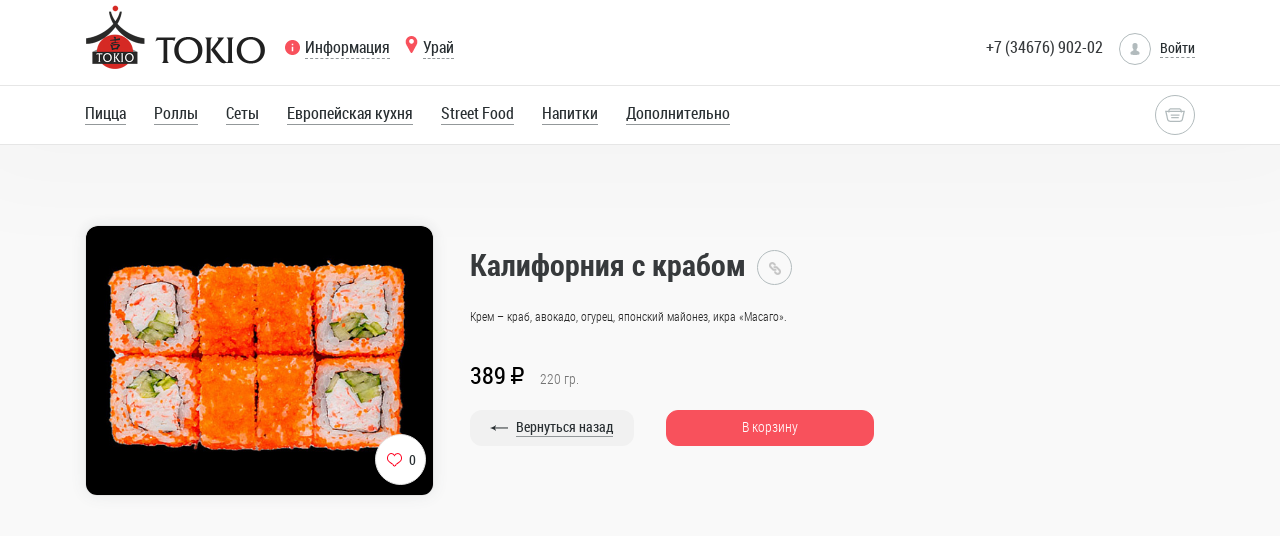

--- FILE ---
content_type: text/html; charset=UTF-8
request_url: https://uray.tokio.cafe/catalog/kholodnye-rolly/kaliforniya-s-krabom/
body_size: 14075
content:
<!DOCTYPE html>
<html>
<head>
    <meta property="og:type" content="article"/>
    <meta property="og:url" content="http://uray.tokio.cafe:443/catalog/kholodnye-rolly/kaliforniya-s-krabom/">
	        <meta property="og:image" content="http://uray.tokio.cafe:443/upload/main/758/75809a5feef41d790a74e6eceded2724.jpg">
        <meta property="og:title"
              content="TOKIO - Урай">
        <meta property="og:description"
              content="Друзья мои, тут самые вкусные роллы и пицца в г. Урай. Заказывайте на сайте и курьеры доставят ваш заказ на дом или в офис. TOKIO делает жизнь вкуснее! ">
		 <meta http-equiv="Content-Type" content="text/html; charset=UTF-8" />
<meta name="robots" content="index, follow" />
<meta name="keywords" content="Роллы калифорния с крабом" />
<meta name="description" content="Роллы Калифорния с крабом | Крем – краб, авокадо, огурец, японский майонез, икра «Масаго». - TOKIO г. Урай" />
<script data-skip-moving="true">(function(w, d, n) {var cl = "bx-core";var ht = d.documentElement;var htc = ht ? ht.className : undefined;if (htc === undefined || htc.indexOf(cl) !== -1){return;}var ua = n.userAgent;if (/(iPad;)|(iPhone;)/i.test(ua)){cl += " bx-ios";}else if (/Windows/i.test(ua)){cl += ' bx-win';}else if (/Macintosh/i.test(ua)){cl += " bx-mac";}else if (/Linux/i.test(ua) && !/Android/i.test(ua)){cl += " bx-linux";}else if (/Android/i.test(ua)){cl += " bx-android";}cl += (/(ipad|iphone|android|mobile|touch)/i.test(ua) ? " bx-touch" : " bx-no-touch");cl += w.devicePixelRatio && w.devicePixelRatio >= 2? " bx-retina": " bx-no-retina";if (/AppleWebKit/.test(ua)){cl += " bx-chrome";}else if (/Opera/.test(ua)){cl += " bx-opera";}else if (/Firefox/.test(ua)){cl += " bx-firefox";}ht.className = htc ? htc + " " + cl : cl;})(window, document, navigator);</script>


<link href="/bitrix/cache/css/s2/bd_deliverysushi/template_fb3d1c0d1f76d378fd526208655f7a90/template_fb3d1c0d1f76d378fd526208655f7a90_v1.css?1754477658634954" type="text/css"  data-template-style="true" rel="stylesheet" />







<meta name='viewport' content='width=device-width, initial-scale=1, shrink-to-fit=no'>
<meta name='SKYPE_TOOLBAR' content='SKYPE_TOOLBAR_PARSER_COMPATIBLE' />
<meta name='format-detection' content='telephone=no' />
<link rel='shortcut icon' href='/favicon.ico' type='image/x-icon' />



   	<title>Роллы Калифорния с крабом - TOKIO г. Урай</title>
   	<noindex>
   	<!--[if IE 9]>
   		   		<![endif]-->
           </noindex>

</head>
<body class="  category-page fixed-header country-ru">
  <div id="panel"></div>
  	<div class="main-container ">
      <header>
        <div class="top-line font-fix">
          <div class="container">
            <div class="row">
              <div class="col-xl-7 col-lg-7 col-md-9 col-sm-7 col-xs-6">
                <div class="logo">

	                <a href="/">		                <img src="/upload/main/123/1238759884417563454bcd5145eb44ac.png">
		            </a>		        </div>
                <div class="information-btn"><a href="#" data-id="information" data-handler="popover">
                    <svg viewBox="0 0 510 510" style="enable-background:new 0 0 510 510;"><path d="M255,0C114.75,0,0,114.75,0,255s114.75,255,255,255s255-114.75,255-255S395.25,0,255,0z M280.5,382.5h-51v-153h51V382.5z M280.5,178.5h-51v-51h51V178.5z"/></svg><span>Информация</span></a></div>
                <div id="information" class="bd-popup">
	                                  <nav>
                    <ul class="popover-nav">
	<li><a href="/delivery/">Доставка</a></li>
    
	<li><a href="/sales/">Акции</a></li>
    
	<li><a href="/news/">Новости</a></li>
    
                    </ul>
                  </nav>
                </div>
                <div id="location">
                	                	<a href="#" data-id="location_popup" data-handler="popover" class="location_a">
                		<svg id="location_icon" enable-background="new 0 0 512 512" height="512" viewBox="0 0 512 512" width="512" xmlns="http://www.w3.org/2000/svg"><g><path d="m407.579 87.677c-31.073-53.624-86.265-86.385-147.64-87.637-2.62-.054-5.257-.054-7.878 0-61.374 1.252-116.566 34.013-147.64 87.637-31.762 54.812-32.631 120.652-2.325 176.123l126.963 232.387c.057.103.114.206.173.308 5.586 9.709 15.593 15.505 26.77 15.505 11.176 0 21.183-5.797 26.768-15.505.059-.102.116-.205.173-.308l126.963-232.387c30.304-55.471 29.435-121.311-2.327-176.123zm-151.579 144.323c-39.701 0-72-32.299-72-72s32.299-72 72-72 72 32.299 72 72-32.298 72-72 72z"/></g></svg>
						<span>Урай</span>
					</a>
					<div id="location_popup" class="bd-popup">
						<nav>
                    		<ul class="popover-nav">
								<li><a href="https://mezhdurechenskiy.tokio.cafe/">Междуреченский</a></li>
		                    </ul>
		                </nav>
					</div>
                </div>
              </div>
              <div class="col-xl-5 col-lg-5 col-md-3 col-sm-5 col-xs-6 text-xs-right">
                <div class="phone hidden-md-down">
                	+7 (34676) 902-02                </div>
                 <div class="auth-block">
               		
	<a href="#" data-id="auth" data-handler="popover" class="auth-btn"><i class="bd-round-icon">
                      <svg viewBox="0 0 60 60"><path d="M48.014,42.889l-9.553-4.776C37.56,37.662,37,36.756,37,35.748v-3.381c0.229-0.28,0.47-0.599,0.719-0.951 c1.239-1.75,2.232-3.698,2.954-5.799C42.084,24.97,43,23.575,43,22v-4c0-0.963-0.36-1.896-1-2.625v-5.319 c0.056-0.55,0.276-3.824-2.092-6.525C37.854,1.188,34.521,0,30,0s-7.854,1.188-9.908,3.53C17.724,6.231,17.944,9.506,18,10.056 v5.319c-0.64,0.729-1,1.662-1,2.625v4c0,1.217,0.553,2.352,1.497,3.109c0.916,3.627,2.833,6.36,3.503,7.237v3.309 c0,0.968-0.528,1.856-1.377,2.32l-8.921,4.866C8.801,44.424,7,47.458,7,50.762V54c0,4.746,15.045,6,23,6s23-1.254,23-6v-3.043 C53,47.519,51.089,44.427,48.014,42.889z"/></svg></i><span>Войти</span></a>
</div>
              </div>
              <div class="clearfix"></div>
            </div>
          </div>
        </div>
        <div class="product-categories-container grey-fw-container">
          <div class="container">
            <div class="row">
	           <nav class="col-xl-10 col-lg-10 col-md-9 col-sm-9 col-xs-7">
	            

                <ul class="font-fix menu-general">
                  <li><a href="/catalog/pizza/">Пицца</a></li>
                   <li><a href="/catalog/rolls/">Роллы</a></li>
                   <li><a href="/catalog/sets/">Сеты</a></li>
                   <li><a href="/catalog/evropeyskaya-kukhnya/">Европейская кухня</a></li>
                   <li><a href="/catalog/street-food/">Street Food</a></li>
                   <li><a href="/catalog/drinks/">Напитки</a></li>
                   <li><a href="/catalog/dopolnitelno/">Дополнительно</a></li>
 
                </ul>

                
              
</nav>
              <div class="col-xl-2 col-lg-2 col-md-3 col-sm-3 col-xs-5 basket-btn-container text-xs-right">
	              	              <a href="#" data-id="basket" data-placement="bottom-left" data-handler="popover" class="basket-btn">
                  <div class="empty-basket" ><i class="bd-round-icon">
                      <svg viewBox="0 0 32 32"><path d="M26.899,9C26.436,6.718,24.419,5,22,5H10C7.581,5,5.564,6.718,5.101,9H0l3,13c0,2.761,2.239,5,5,5h16c2.761,0,5-2.239,5-5 l3-13H26.899z M10,7h12c1.304,0,2.403,0.837,2.816,2H7.184C7.597,7.837,8.696,7,10,7z M27,22c-0.398,1.838-1.343,3-3,3H8 c-1.657,0-2.734-1.343-3-3L2.563,11H5v1h2v-1h18v1h2v-1h2.437L27,22z M10,21h12v-2H10V21z M9,17h14v-2H9V17z"/></svg></i></div>
                  <div class="not-empty-basket" >
                    <svg viewBox="0 0 32 32"><path d="M26.899,9C26.436,6.718,24.419,5,22,5H10C7.581,5,5.564,6.718,5.101,9H0l3,13c0,2.761,2.239,5,5,5h16c2.761,0,5-2.239,5-5 l3-13H26.899z M10,7h12c1.304,0,2.403,0.837,2.816,2H7.184C7.597,7.837,8.696,7,10,7z M27,22c-0.398,1.838-1.343,3-3,3H8 c-1.657,0-2.734-1.343-3-3L2.563,11H5v1h2v-1h18v1h2v-1h2.437L27,22z M10,21h12v-2H10V21z M9,17h14v-2H9V17z"/></svg><span class="basket-sum"><span>0</span><span class="currency font-fix">R</span></span>
                  </div>
                  <div class="close-basket">
                    <div class="bd-round-icon">
                      <svg viewBox="0 0 129 129" enable-background="new 0 0 129 129">
                        <path d="M7.6,121.4c0.8,0.8,1.8,1.2,2.9,1.2s2.1-0.4,2.9-1.2l51.1-51.1l51.1,51.1c0.8,0.8,1.8,1.2,2.9,1.2c1,0,2.1-0.4,2.9-1.2   c1.6-1.6,1.6-4.2,0-5.8L70.3,64.5l51.1-51.1c1.6-1.6,1.6-4.2,0-5.8s-4.2-1.6-5.8,0L64.5,58.7L13.4,7.6C11.8,6,9.2,6,7.6,7.6   s-1.6,4.2,0,5.8l51.1,51.1L7.6,115.6C6,117.2,6,119.8,7.6,121.4z"></path>
                      </svg>
                    </div>
                  </div></a>

              </div>
            </div>
          </div>
        </div>
      </header>  

<main class="content container" id="bx_2104780780_">
    <div class="container">
        <div class="row product product-detail product-detail-single" itemscope itemtype="http://schema.org/Product"
             data-id="">
            <div class="product-info col-xl-8 col-lg-8 col-md-12 col-sm-12 col-xs-12 push-xl-4 push-lg-4 push-md-0 push-sm-0 push-xs-0">
                <div class="col-lg-12 breadcrumb-box nopadl">
            <h1 class="font-fix">
	            Калифорния с крабом            </h1>
            <div class="breadcrumb-container font-fix">
	            <a href="#" class="breadcrumb-toggle"><img src="/bitrix/templates/bd_deliverysushi/images/breadcrumb.png"></a>
              <div class="breadcrumb-path-container">
	              <a href="#" class="close">&times;</a>
			<div class="breadcrumb-item" id="bx_breadcrumb_0" itemscope="" itemtype="http://data-vocabulary.org/Breadcrumb" itemref="bx_breadcrumb_1">
				
				<a href="/" title="Главная" itemprop="url">
					<span itemprop="title">Главная</span>
				</a>
			</div>
			<div class="breadcrumb-item" id="bx_breadcrumb_1" itemscope="" itemtype="http://data-vocabulary.org/Breadcrumb" itemprop="child" itemref="bx_breadcrumb_2">
				<span class="delimiter">/</span>
				<a href="/catalog/" title="Каталог" itemprop="url">
					<span itemprop="title">Каталог</span>
				</a>
			</div>
			<div class="breadcrumb-item" id="bx_breadcrumb_2" itemscope="" itemtype="http://data-vocabulary.org/Breadcrumb" itemprop="child" itemref="bx_breadcrumb_3">
				<span class="delimiter">/</span>
				<a href="/catalog/rolls/" title="Роллы" itemprop="url">
					<span itemprop="title">Роллы</span>
				</a>
			</div>
			<div class="breadcrumb-item" id="bx_breadcrumb_3" itemscope="" itemtype="http://data-vocabulary.org/Breadcrumb" itemprop="child">
				<span class="delimiter">/</span>
				<a href="/catalog/rolls/kholodnye-rolly/" title="Холодные роллы" itemprop="url">
					<span itemprop="title">Холодные роллы</span>
				</a>
			</div>
				<span class="delimiter">/</span>
				<span class="last-item">Калифорния с крабом</span>
			</div>            </div>
        </div>
<div itemprop="description" class="product-description">
            Крем – краб, авокадо, огурец, японский майонез, икра «Масаго».    </div>
<div class="options_main_title"></div>
<div class="product-option-list_">
    <form>
            </form>
</div>

<div class=" base-price">
    <div itemprop="offers" itemscope itemtype="http://schema.org/Offer" class="product-prices font-fix">
                      <span class="old-price" style="display: none;"  style="display: none;">
                        <span class="line-through">0</span><span class="currency">R</span>
                      </span>
        <span class="current-price"><span itemprop="price">389</span><span
                    class="currency">R</span>
                      <span itemprop="priceCurrency" class="text-hide">RUB</span>
                      </span>

        <span class="weight" ><span>220</span><span> гр.</span></span>
            </div>
</div>
<div class="product-actions  ">

        
    
        <div class="col-xs-3 back-to-catalog nopadl">
        <a href="/catalog/rolls/kholodnye-rolly/"><span
                    class="go-back">Вернуться назад</span></a></div>
    <div class="col-xs-4">
            <a        data-id="465" href="#"
       class="add-to-cart-btn native">В корзину</a>
        </div>
</div>

</div>
<div class="col-xl-4 col-lg-4 col-md-12 col-sm-12 col-xs-12 pull-xl-8 pull-lg-8 pull-md-0 pull-sm-0 pull-xs-0">
    <div class="preview common-block">
                            
            <picture>
                <source srcset="/upload/iblock/ca3/f5yabzdaba8oi3bcn3zqb6z8egoykxlb.jpg?1765280171119414" media="(max-width: 554px)">
                <source srcset="/upload/resize_cache/iblock/ca3/379_275_2/f5yabzdaba8oi3bcn3zqb6z8egoykxlb.jpg?176537103779737" media="(max-width: 768px)">
                <source srcset="/upload/resize_cache/iblock/ca3/480_372_2/f5yabzdaba8oi3bcn3zqb6z8egoykxlb.jpg?1765371037111127" media="(max-width: 992px)">
                <source srcset="/upload/resize_cache/iblock/ca3/336_261_2/f5yabzdaba8oi3bcn3zqb6z8egoykxlb.jpg?176537103768694" media="(max-width: 2000px)">
                <a itemprop="image" href="/upload/resize_cache/iblock/ca3/480_372_2/f5yabzdaba8oi3bcn3zqb6z8egoykxlb.jpg?1765371037111127"
                   onclick="return false;">
                    <img
                            src="/upload/resize_cache/iblock/ca3/480_372_2/f5yabzdaba8oi3bcn3zqb6z8egoykxlb.jpg?1765371037111127"
                            alt="Роллы Калифорния с крабом - TOKIO г. Урай"
                            title="Калифорния с крабом - TOKIO г. Урай"
                            class="product-image"
                    />
                </a>
            </picture>
                                <div class="likes">
            <div class="like-content">
                <div class="like-icon"></div>
                <span>0</span>
            </div>
        </div>
                <div class="icons">
            <div class="product-icon icon-hot"></div>
            <div class="product-icon icon-vegan"></div>
        </div>
    </div>
</div>
<div class="clearfix"></div>


            </div>
        </div>
</main>

        <div class="container">
          <footer>
            <div class="row">
              <div class="col-lg-4 col-xl-4 col-md-4 col-sm-4 col-xs-4">
					TOKIO - Ресторан доставки              </div>
              <div class="col-lg-4 col-xl-4 col-md-4 col-sm-4 col-xs-4 text-xs-center social-icons-footer">
	                     			<a href="https://vk.com/tokio.cafe" class="sprite sprite-social_vk" target="_blank"></a>
	
 
	          </div>
	          <!--- Do not even try to remove this copyright --->
              <div class="col-lg-4 col-xl-4 col-md-4 col-sm-4 col-xs-4 text-xs-right copyright"><a href="https://bdbd.shop/sushi/" target="_blank"><img src="/bitrix/templates/bd_deliverysushi/images/copy.svg"><span>created by humans</span></a></div>
              <!--- Do not even try to remove this copyright --->
            </div>
          </footer>
	        <div id="product-detail" class="md-modal md-effect-3">
		        <div class="md-content">
			        <div class="spinner"></div>
			        <div class="row product product-detail">
				        <div class="col-xl-12 col-lg-12 col-md-12 col-sm-12 col-xs-12">
					        <div class="preview">
						        <div class="product-labels"></div>
						        <div class="without-sale" title="На этот товар не действуют дополнительные скидки и акции"></div>
						        <img class="prod-image-l" src="">
						        <div class="likes">
							        <div class="like-content">
								        <div class="like-icon"></div><span>0</span>
							        </div>
						        </div>
					        </div>
				        </div>
				        <div class="col-xl-12 col-lg-12 col-md-12 col-sm-12 col-xs-12 prod-info-cont">
					        <div class="product-info">
						        <div class="product-description">
							        <h3 class="font-fix"></h3>
							        <p></p>
						        </div>
						        <div class="product-energy"><a href="#">Энергетическая ценность</a>
							        <div class="energy-value-content">
								        <ul>
									        <li><span class="meta-property protein">
                              <div>Белки</div></span><span class="meta-value"></span></li>
									        <li><span class="meta-property fats">
                              <div>Жиры</div></span><span class="meta-value"></span></li>
									        <li><span class="meta-property carbo">
                              <div>Углеводы</div></span><span class="meta-value"></span></li>
									        <li>
										        <span class="meta-property energy">
                              <div>Калорийность</div></span><span class="meta-value"></span></li>
								        </ul>
							        </div>
						        </div>
						        <div class="product-options"></div>
						        <div class="_detail-price-cont">
                                    <div class="product-prices font-fix">
                                        <span class="old-price"> <span class="line-through"></span><span
                                                    class="currency">R</span></span><span
                                                class="current-price"><span></span><span
                                                    class="currency">R</span></span><span
                                                class="weight"><span></span><span></span></span>

                                    </div>
						        </div>
					        </div>
				        </div>
			        </div>
			        <div class="clearfix"></div>
		        </div>
	        </div>
        </div>
            <div id="gift-modal" class="md-modal md-effect-3">
        <div class="md-content">
            <div class="modal-title">Выберите подарок</div>
            <div class="bd-scrollbar scrollbar-macosx">
                



<div class="gift-container">
<div class="row">
        <div class="col-lg-4 col-xl-4 col-md-4 col-sm-6 col-xs-12" id="bx_3218110189_195"
         data-id="195">
              <div  data-id="195" class="product gift   ">
                <div class="mask"></div>
                <div class="back-side">
                  <div class="stars"></div>
                  <div class="gift-in-basket-text font-fix">
                      <div>Подарок</div>
                      <div>в корзине</div>
                  </div>
                  <button class="get-another-gift-btn font-fix">Выбрать другой</button>
                </div>
                <div class="front-side">
                  <div class="preview">
                                          <picture>
                          <source srcset="/upload/resize_cache/iblock/0d7/353_275_2/0d7e94d88238cad3f3fe2216b3c0bef0.jpg?175447959058245" media="(max-width: 554px)">
                          <source srcset="/upload/resize_cache/iblock/0d7/255_197_2/0d7e94d88238cad3f3fe2216b3c0bef0.jpg?175447959034151" media="(max-width: 768px)">

                          <source srcset="/upload/resize_cache/iblock/0d7/255_197_2/0d7e94d88238cad3f3fe2216b3c0bef0.jpg?175447959034151" media="(max-width: 992px)">
                          <source srcset="/upload/resize_cache/iblock/0d7/255_197_2/0d7e94d88238cad3f3fe2216b3c0bef0.jpg?175447959034151" media="(max-width: 2000px)">
                          <img
                              src="/upload/iblock/0d7/0d7e94d88238cad3f3fe2216b3c0bef0.jpg?1754474887720404"
                              alt="Сет Магумири"
                              title="Сет Магумири"
                              itemprop="image"
                              class="product-image"
                          />
                      </picture>
                  </div>
                  <div class="product-info"><span class="product-title font-fix">Сет Магумири</span>
                    <div class="product-description">Роллы: Якудза, Бонзата, Филадельфия, Калифорния. Суши: Эби, Туна</div>
                  </div>
                    <div class="gift-progress-info" data-limit="3000" >
                        <div class="progress-container">
                            <div style="width: 0%;" class="progress-bar"></div>
                            <div class="progress-bar-content">
                                <div
                                    class="native_text">Доступно при заказе от 3 000                                    <span class="currency">R</span></div>
                                <div class="hover_text">Не хватает <span class="font-fix"><span
                                            class="gift-progress-value">3 000</span><span
                                            class="currency">R</span></span></div>
                            </div>
                        </div>
                    </div>
                  <button class="get-gift-btn" style="display: none;" >Выбрать</button>
                </div>
              </div>
            </div>
        <div class="col-lg-4 col-xl-4 col-md-4 col-sm-6 col-xs-12" id="bx_3218110189_194"
         data-id="194">
              <div  data-id="194" class="product gift   ">
                <div class="mask"></div>
                <div class="back-side">
                  <div class="stars"></div>
                  <div class="gift-in-basket-text font-fix">
                      <div>Подарок</div>
                      <div>в корзине</div>
                  </div>
                  <button class="get-another-gift-btn font-fix">Выбрать другой</button>
                </div>
                <div class="front-side">
                  <div class="preview">
                                          <picture>
                          <source srcset="/upload/resize_cache/iblock/140/353_275_2/1407f955b5035126ccd09f73b3fabdf3.jpg?175447959026019" media="(max-width: 554px)">
                          <source srcset="/upload/resize_cache/iblock/140/255_197_2/1407f955b5035126ccd09f73b3fabdf3.jpg?175447959015448" media="(max-width: 768px)">

                          <source srcset="/upload/resize_cache/iblock/140/255_197_2/1407f955b5035126ccd09f73b3fabdf3.jpg?175447959015448" media="(max-width: 992px)">
                          <source srcset="/upload/resize_cache/iblock/140/255_197_2/1407f955b5035126ccd09f73b3fabdf3.jpg?175447959015448" media="(max-width: 2000px)">
                          <img
                              src="/upload/iblock/140/1407f955b5035126ccd09f73b3fabdf3.jpg?1754474886633606"
                              alt="Безалкогольный глитвейн"
                              title="Безалкогольный глитвейн"
                              itemprop="image"
                              class="product-image"
                          />
                      </picture>
                  </div>
                  <div class="product-info"><span class="product-title font-fix">Безалкогольный глитвейн</span>
                    <div class="product-description">Напиток запоминается пикантным, слегка кисловатым вкусом и приятным вишневым ароматом.</div>
                  </div>
                    <div class="gift-progress-info" data-limit="2000" >
                        <div class="progress-container">
                            <div style="width: 0%;" class="progress-bar"></div>
                            <div class="progress-bar-content">
                                <div
                                    class="native_text">Доступно при заказе от 2 000                                    <span class="currency">R</span></div>
                                <div class="hover_text">Не хватает <span class="font-fix"><span
                                            class="gift-progress-value">2 000</span><span
                                            class="currency">R</span></span></div>
                            </div>
                        </div>
                    </div>
                  <button class="get-gift-btn" style="display: none;" >Выбрать</button>
                </div>
              </div>
            </div>
        <div class="col-lg-4 col-xl-4 col-md-4 col-sm-6 col-xs-12" id="bx_3218110189_196"
         data-id="196">
              <div  data-id="196" class="product gift   ">
                <div class="mask"></div>
                <div class="back-side">
                  <div class="stars"></div>
                  <div class="gift-in-basket-text font-fix">
                      <div>Подарок</div>
                      <div>в корзине</div>
                  </div>
                  <button class="get-another-gift-btn font-fix">Выбрать другой</button>
                </div>
                <div class="front-side">
                  <div class="preview">
                                          <picture>
                          <source srcset="/upload/resize_cache/iblock/561/353_275_2/561ae6cd1f09a15cd734da24a8cca60a.jpg?175447959017341" media="(max-width: 554px)">
                          <source srcset="/upload/resize_cache/iblock/561/255_197_2/561ae6cd1f09a15cd734da24a8cca60a.jpg?175447959010370" media="(max-width: 768px)">

                          <source srcset="/upload/resize_cache/iblock/561/255_197_2/561ae6cd1f09a15cd734da24a8cca60a.jpg?175447959010370" media="(max-width: 992px)">
                          <source srcset="/upload/resize_cache/iblock/561/255_197_2/561ae6cd1f09a15cd734da24a8cca60a.jpg?175447959010370" media="(max-width: 2000px)">
                          <img
                              src="/upload/iblock/561/561ae6cd1f09a15cd734da24a8cca60a.jpg?1754474887616554"
                              alt="Клубничное мороженое 250 мл."
                              title="Клубничное мороженое 250 мл."
                              itemprop="image"
                              class="product-image"
                          />
                      </picture>
                  </div>
                  <div class="product-info"><span class="product-title font-fix">Клубничное мороженое 250 мл.</span>
                    <div class="product-description">Ароматное, сладкое, с насыщенным вкусом душистых ягод сочной клубники.</div>
                  </div>
                    <div class="gift-progress-info" data-limit="1000" >
                        <div class="progress-container">
                            <div style="width: 0%;" class="progress-bar"></div>
                            <div class="progress-bar-content">
                                <div
                                    class="native_text">Доступно при заказе от 1 000                                    <span class="currency">R</span></div>
                                <div class="hover_text">Не хватает <span class="font-fix"><span
                                            class="gift-progress-value">1 000</span><span
                                            class="currency">R</span></span></div>
                            </div>
                        </div>
                    </div>
                  <button class="get-gift-btn" style="display: none;" >Выбрать</button>
                </div>
              </div>
            </div>
        <div class="col-lg-4 col-xl-4 col-md-4 col-sm-6 col-xs-12" id="bx_3218110189_193"
         data-id="193">
              <div  data-id="193" class="product gift   ">
                <div class="mask"></div>
                <div class="back-side">
                  <div class="stars"></div>
                  <div class="gift-in-basket-text font-fix">
                      <div>Подарок</div>
                      <div>в корзине</div>
                  </div>
                  <button class="get-another-gift-btn font-fix">Выбрать другой</button>
                </div>
                <div class="front-side">
                  <div class="preview">
                                          <picture>
                          <source srcset="/upload/resize_cache/iblock/c20/353_275_2/c20c9ce2ca9b68e09a1d72c425e53d35.jpg?175447959043896" media="(max-width: 554px)">
                          <source srcset="/upload/resize_cache/iblock/c20/255_197_2/c20c9ce2ca9b68e09a1d72c425e53d35.jpg?175447959025207" media="(max-width: 768px)">

                          <source srcset="/upload/resize_cache/iblock/c20/255_197_2/c20c9ce2ca9b68e09a1d72c425e53d35.jpg?175447959025207" media="(max-width: 992px)">
                          <source srcset="/upload/resize_cache/iblock/c20/255_197_2/c20c9ce2ca9b68e09a1d72c425e53d35.jpg?175447959025207" media="(max-width: 2000px)">
                          <img
                              src="/upload/iblock/c20/c20c9ce2ca9b68e09a1d72c425e53d35.jpg?1754474886683709"
                              alt="Пончик с глазурью"
                              title="Пончик с глазурью"
                              itemprop="image"
                              class="product-image"
                          />
                      </picture>
                  </div>
                  <div class="product-info"><span class="product-title font-fix">Пончик с глазурью</span>
                    <div class="product-description">Сладкий, ароматный и пухленький пончик с яркой глазурью необычайно вкусен.</div>
                  </div>
                    <div class="gift-progress-info" data-limit="1000" >
                        <div class="progress-container">
                            <div style="width: 0%;" class="progress-bar"></div>
                            <div class="progress-bar-content">
                                <div
                                    class="native_text">Доступно при заказе от 1 000                                    <span class="currency">R</span></div>
                                <div class="hover_text">Не хватает <span class="font-fix"><span
                                            class="gift-progress-value">1 000</span><span
                                            class="currency">R</span></span></div>
                            </div>
                        </div>
                    </div>
                  <button class="get-gift-btn" style="display: none;" >Выбрать</button>
                </div>
              </div>
            </div>
          </div>
        </div>            </div>
        </div>
    </div>


                <div id="basket" class="bd-popup">
                  <div class="information-col pull-xs-left">
                    <div class="product-info-cont">
                      <div class="constructor-view">
                        <div class="row">
                          <div class="col-xs-4">
                            <div class="product-image"><img>
                              <div class="close-view">
                                <svg viewBox="0 0 129 129"><path d="M7.6,121.4c0.8,0.8,1.8,1.2,2.9,1.2s2.1-0.4,2.9-1.2l51.1-51.1l51.1,51.1c0.8,0.8,1.8,1.2,2.9,1.2c1,0,2.1-0.4,2.9-1.2   c1.6-1.6,1.6-4.2,0-5.8L70.3,64.5l51.1-51.1c1.6-1.6,1.6-4.2,0-5.8s-4.2-1.6-5.8,0L64.5,58.7L13.4,7.6C11.8,6,9.2,6,7.6,7.6   s-1.6,4.2,0,5.8l51.1,51.1L7.6,115.6C6,117.2,6,119.8,7.6,121.4z"/></svg>
                              </div>
	                            <div class="apply-view">
		                            <svg><path d="M54.04,48.75L50.106,53.2158H50.1044a0.9616,0.9616,0,0,1-.3215.2579v0.002a0.8512,0.8512,0,0,1-.7.0309,0.9307,0.9307,0,0,1-.2761-0.1678l-0.0017-.002-2.4466-2.3111a1.0781,1.0781,0,0,1-.3532-0.7056,1.1246,1.1246,0,0,1,.2041-0.7719h0a0.9164,0.9164,0,0,1,.06-0.0751l0.002-.0023a0.9131,0.9131,0,0,1,.5771-0.31,0.877,0.877,0,0,1,.6211.1655c0.0218,0.0156.0456,0.0349,0.0711,0.0573l1.7436,1.6948,3.3387-3.73c0.0116-.0142.0332-0.0374,0.0626-0.068a0.9059,0.9059,0,0,1,.5922-0.2792,0.8848,0.8848,0,0,1,.6137.2012l0.0008-.0017c0.0179,0.0147.0406,0.0352,0.0675,0.0612h0.0017a1.0961,1.0961,0,0,1,.3189.726,1.1129,1.1129,0,0,1-.2412.76L54.04,48.75h0Z" transform="translate(-42 -44)"></path></svg>
	                            </div>
                            </div>
                          </div>
                          <div class="col-xs-8 nopad">
                            <div class="name"></div>
                          </div>
                        </div>
                        <div class="constructor-scroll-content scrollbar-macosx">
                          <div class="row description">
                            <div class="col-xs-12">
                            </div>
                          </div>
                          <div class="row constructor-content">
                            <div class="col-xs-12">
                              <div class="property-label"> Основа</div>
                              <div class="property-value base_value_"></div>
                              <div class="property-label"> Соус</div>
                              <div class="property-value souse_value_"></div>
                              <div class="property-label"> Начинка</div>
                              <div class="ingredients_list_">
                              </div>
                            </div>
                          </div>
                        </div>
                        <div style="display:none;" class="product-scroll-content">
                          <div class="product-description"></div>
                          <div class="product-options"></div>
                        </div>
                      </div>
                      <div class="likes">
                        <div class="like-content">
                          <div class="like-icon"></div><span>5</span>
                        </div>
                      </div>
                    </div>
                                        <div class="recommendation-container no-recommendation">
                      <div class="text-content">
                        <div class="info-col-content">
	                       <div class="title">Быстро</div>
<div class="text">Время доставки заказ за 45 минут</div>                        </div>
                        <div class="info-col-content">
	                        <div class="title">Вкусно</div>
<div class="text">Мы готовим только из свежих продуктов.</div>                        </div>
                        <div class="info-col-content">
	                        <div class="title">Бесплатная доставка</div>
<div class="text">Минимальный сумма заказа 300 рублей.</div>                        </div>
                      </div>
                      <footer>
                        <div class="phone">+7 (34676) 902-02</div>
                        <div class="work-time">Доставка с 9.00 до 22.00</div>
                      </footer>
                    </div>
                    <div class="recommendation-container recommendation-list">
                      <div class="rc-list"></div>
                      <ul class="rc-nav"></ul>
                    </div>
                    <div class="recommendation-container static-banner">
                      <div class="text-content"></div>
                    </div>
                  </div>
                  <div class="basket-items-col pull-xs-right">
                    <div class="spinner"></div>
                    <div class="basket-title">Корзина</div>
                    <div class="products-list bd-scrollbar scrollbar-macosx"></div>
                    <div class="basket-actions">
                      <div class="row">
                        <div class="col-xs-4">
                          <div class="bd-input">
                            <label class="text-xl-center">Промо-код</label>
                            <input type="text" class="basket-promo-code text-xs-left">
                          </div>
                          <a href="#" class="apply-code-btn">
                            <svg viewBox="0 0 25 25"><path d="M54.04,48.75L50.106,53.2158H50.1044a0.9616,0.9616,0,0,1-.3215.2579v0.002a0.8512,0.8512,0,0,1-.7.0309,0.9307,0.9307,0,0,1-.2761-0.1678l-0.0017-.002-2.4466-2.3111a1.0781,1.0781,0,0,1-.3532-0.7056,1.1246,1.1246,0,0,1,.2041-0.7719h0a0.9164,0.9164,0,0,1,.06-0.0751l0.002-.0023a0.9131,0.9131,0,0,1,.5771-0.31,0.877,0.877,0,0,1,.6211.1655c0.0218,0.0156.0456,0.0349,0.0711,0.0573l1.7436,1.6948,3.3387-3.73c0.0116-.0142.0332-0.0374,0.0626-0.068a0.9059,0.9059,0,0,1,.5922-0.2792,0.8848,0.8848,0,0,1,.6137.2012l0.0008-.0017c0.0179,0.0147.0406,0.0352,0.0675,0.0612h0.0017a1.0961,1.0961,0,0,1,.3189.726,1.1129,1.1129,0,0,1-.2412.76L54.04,48.75h0Z" transform="translate(-42 -44)"></path></svg>
                          </a>
                        </div>
                        <div class="col-xs-4 order-total-container">
                          <div class="order-total">
                            <div class="summary-label">Итого:</div>
                            <div class="order-sum font-fix"><span></span><span class="currency">R</span></div>
                            <div class="order-discount">Скидка <span></span>%</div>
                          </div>
                        </div>
                        <div class="col-xs-4 bonuses-info text-xs-left">
                                                  Введите промо-код, <br />чтобы получить скидку                                                  </div>
                      </div>
                      <a href="/checkout/" class="basket-checkout-btn">Оформить заказ</a>
                      <div class="progress-container in-progress min-order-progress" data-min-order="300">
                        <div class="progress-bar"></div>
                        <div class="progress-bar-content">
                          <div class="min-order-sum"><span>Минимальная сумма заказа </span><span>300</span><span class="currency">R</span></div>
                        </div>
                      </div>
                    </div>
                  </div>
                </div>
<div id="auth"
     class="bd-popup  bonuses-disabled">
	        <input type="hidden" name="LAST_SMS" value=""/>
							<div class="auth-tabs">
				<ul>
					<li class="active"><a  data-target="sign-in-email-state" href="#">Войти</a></li>
					<li><a href="#" data-target="sign-up-email-state">Регистрация</a></li>
				</ul>
			</div>
			<div class="auth-state sign-in-email-state">
				<form id="sign-in-email-form">
					<input type="hidden" name="CSRF" value=""/>
					<input type="hidden" name="ACTION" value="LOGIN"/>
					<input type="hidden" name="MODE" value="EMAIL"/>
					<div class="bd-form-row input-row-first">
						<div class="bd-input">
							<label>Электронная почта</label>
							<input type="text" name="EMAIL">
						</div>
					</div>
					<div class="bd-form-row input-row-last">
						<div class="bd-input">
							<label>Пароль</label>
							<input type="password" name="PASSWORD">
						</div>
					</div>
					<div class="bd-form-messages">
						<div class="bd-error"></div>
					</div>
					<div class="bd-form-row actions">
						<button type="submit" class="btn">Войти</button>
					</div>
					<div class="bd-form-row"><a href="#" class="forgot">
							<span>Забыли пароль?</span></a></div>
				</form>
			</div>
			<div class="auth-state sign-up-email-state">
				<form id="sign-up-email-form">
					<input type="hidden" name="CSRF" value=""/>
					<input type="hidden" name="ACTION" value="REGISTER"/>
					<input type="hidden" name="MODE" value="EMAIL"/>
					<div class="bd-form-row input-row-first">
						<div class="bd-input">
							<label>Электронная почта</label>
							<input type="text" name="EMAIL">
						</div>
					</div>
					<div class="bd-form-row input-row">
						<div class="bd-input">
							<label>Пароль</label>
							<input type="password" name="PASSWORD">
						</div>
					</div>
					<div class="bd-form-row input-row-last">
						<div class="bd-input">
							<label>Пароль еще раз</label>
							<input type="password" name="PASSWORD2">
						</div>
					</div>
					<div class="bd-form-row">
						<div class="rules">
							<label class="label">
								<input checked type="checkbox" id="inp_agree">
								<label for="inp_agree"><span></span></label><span>Я ознакомлен и согласен									<a data-modal="rules-modal" href="#"
									   class="md-trigger">с условиями использования и обработки моих персональных данных</a></span>
							</label>
						</div>
					</div>
					<div class="bd-form-messages">
						<div class="bd-error"></div>
					</div>
					<div class="bd-form-row actions">
						<button  type="submit" class="btn">Зарегистрироваться</button>
					</div>
					
				</form>
			</div>
			<div class="auth-state forgot-password-state">
				<form>
					<input type="hidden" name="CSRF" value=""/>
					<input type="hidden" name="ACTION" value="RESET_PASSWORD"/>
					<input type="hidden" name="MODE" value="EMAIL"/>
					<div class="bd-form-row">
						<div class="bd-input bordered">
							<label>Электронная почта</label>
							<input type="text" name="EMAIL" class="phone">
						</div>
					</div>
					<div class="bd-form-messages">
						<div class="bd-error"></div>
					</div>
					<div class="bd-form-row actions">
						<button type="submit" class="btn">Отправить код</button>
					</div>
				</form>
				<div class="state-info">На указанную электронную почту в течении нескольких секунд придет 4-значный код.</div>
			</div>
			<div class="auth-state phone-confirm-password-state">
				<form>
					<input type="hidden" name="CSRF" value=""/>
					<input type="hidden" name="ACTION" value="RESET_PASSWORD"/>
					<input type="hidden" name="MODE" value="EMAIL"/>
					<input type="hidden" name="EMAIL" value=""/>
					<div class="bd-form-row">
						<div class="bd-input bordered">
							<label>Код подтверждения</label>
							<input autocomplete="off" type="text" maxlength="4" name="REG_CONFIRM_CODE" class="phone">
						</div>
					</div>
					<div class="bd-form-row actions">
						<button type="submit" class="btn">Отправить код</button>
					</div>
				</form>

			</div>
			<div class="auth-state set-new-password-state">
				<form>
					<input type="hidden" name="CSRF" value=""/>
					<input type="hidden" name="ACTION" value="RESET_PASSWORD"/>
					<input type="hidden" name="MODE" value="EMAIL"/>
					<input type="hidden" name="EMAIL" value=""/>
					<div class="bd-form-row input-row-first">
						<div class="bd-input">
							<label>Пароль</label>
							<input type="password" name="NEW_PASSWORD" class="phone">
						</div>
					</div>
					<div class="bd-form-row input-row-last">
						<div class="bd-input">
							<label>Пароль еще раз</label>
							<input  name="NEW_PASSWORD_2" type="password" class="phone">
						</div>
					</div>
					<div class="bd-form-messages">
						<div class="bd-error"></div>
					</div>
					<div class="bd-form-row actions">
						<button type="submit" class="btn">Сменить пароль</button>
					</div>
				</form>
			</div>
		
	</div>
<div id="rules-modal" class="md-modal md-effect-1">
	<div class="md-content"><a href="#" class="md-close">
			<svg viewBox="0 0 129 129">
				<path
					d="M7.6,121.4c0.8,0.8,1.8,1.2,2.9,1.2s2.1-0.4,2.9-1.2l51.1-51.1l51.1,51.1c0.8,0.8,1.8,1.2,2.9,1.2c1,0,2.1-0.4,2.9-1.2   c1.6-1.6,1.6-4.2,0-5.8L70.3,64.5l51.1-51.1c1.6-1.6,1.6-4.2,0-5.8s-4.2-1.6-5.8,0L64.5,58.7L13.4,7.6C11.8,6,9.2,6,7.6,7.6   s-1.6,4.2,0,5.8l51.1,51.1L7.6,115.6C6,117.2,6,119.8,7.6,121.4z"/>
			</svg>
		</a>
		<div class="title">Согласие на обработку персональных данных</div>
		<div class="rules-text-cont scrollbar-macosx">
			<noindex>
                Настоящим я, далее – «Субъект Персональных Данных», во исполнение требований Федерального закона от 27.07.2006 г. № 152-ФЗ «О персональных данных» (с изменениями и дополнениями) свободно, своей волей и в своем интересе даю свое согласие ИП Тюфтяев Евгений Леонидович (далее – «Доставка», юридический адрес:  628200, пгт. Междуреченский, ул. Лесников, д. 4а) на обработку своих персональных данных, указанных при регистрации путем заполнения веб-формы на сайте «Доставка» uray.tokio.cafe:443 и его поддоменов *.uray.tokio.cafe:443 (далее – Сайт), направляемой (заполненной) с использованием Сайта.<br /><br />Под персональными данными я понимаю любую информацию, относящуюся ко мне как к Субъекту Персональных Данных, в том числе мои фамилию, имя, отчество, адрес, контактные данные (телефон, электронная почта, почтовый адрес), фотографии,  иную другую информацию. Под обработкой персональных данных я понимаю сбор, систематизацию, накопление, уточнение, обновление, изменение, использование, распространение, передачу, в том числе трансграничную, обезличивание, блокирование, уничтожение, бессрочное хранение), и любые другие действия (операции) с персональными данными.<br /><br />Обработка персональных данных Субъекта Персональных Данных осуществляется исключительно в целях регистрации Субъекта Персональных Данных в базе данных «Доставка» с последующим направлением Субъекту Персональных Данных почтовых сообщений и смс-уведомлений, в том числе рекламного содержания, от «Доставка», его аффилированных лиц  и/или субподрядчиков, информационных и новостных рассылок и другой информации рекламно-новостного содержания.<br /><br />Датой выдачи согласия на обработку персональных данных Субъекта Персональных Данных является дата отправки регистрационной веб-формы с Сайта «Доставка».<br /><br />Обработка персональных данных Субъекта Персональных Данных может осуществляться с помощью средств автоматизации и/или без использования средств автоматизации в соответствии с действующим законодательством РФ и внутренними положениями «Доставка».<br /><br />«Доставка» принимает необходимые правовые, организационные и технические меры или обеспечивает их принятие для защиты персональных данных от неправомерного или случайного доступа к ним, уничтожения, изменения, блокирования, копирования, предоставления, распространения персональных данных, а также от иных неправомерных действий в отношении персональных данных, а также принимает на себя обязательство сохранения конфиденциальности персональных данных Субъекта Персональных Данных. «Доставка» вправе привлекать для обработки персональных данных Субъекта Персональных Данных субподрядчиков, а также вправе передавать персональные данные для обработки своим аффилированным лицам, обеспечивая при этом принятие такими субподрядчиками и аффилированными лицами соответствующих обязательств в части конфиденциальности персональных данных.<br /><br />Я ознакомлен(а), что:<br /><br />
• настоящее согласие на обработку моих персональных данных, указанных при регистрации на Сайте «Доставка», направляемых (заполненных) с использованием Cайта, действует в течение 20 (двадцати) лет с момента регистрации на Cайте «Доставка»;<br />
• согласие может быть отозвано мною на основании письменного заявления в произвольной форме;<br />
• предоставление персональных данных третьих лиц без их согласия влечет ответственность в соответствии с действующим законодательством Российской Федерации.<br />                			</noindex>
		</div>
	</div>
</div>
        <div class="md-overlay"></div>
      </div>
    </div>
                	        <!-- Yandex.Metrika counter -->
	        	        <noscript>
		        <div><img src="//mc.yandex.ru/watch/30164019" style="position:absolute; left:-9999px;" alt=""/></div>
	        </noscript><!-- /Yandex.Metrika counter -->
                        <!--- U CAN INCLUDE TO THIS FILE ANYTHING WHAT U WANT --->        <div class="hidden-xs-up">
            <img src="/bitrix/templates/bd_deliverysushi/images/product-checkbox.png"/>
        </div>
  <script>if(!window.BX)window.BX={};if(!window.BX.message)window.BX.message=function(mess){if(typeof mess==='object'){for(let i in mess) {BX.message[i]=mess[i];} return true;}};</script>
<script>(window.BX||top.BX).message({"JS_CORE_LOADING":"Загрузка...","JS_CORE_NO_DATA":"- Нет данных -","JS_CORE_WINDOW_CLOSE":"Закрыть","JS_CORE_WINDOW_EXPAND":"Развернуть","JS_CORE_WINDOW_NARROW":"Свернуть в окно","JS_CORE_WINDOW_SAVE":"Сохранить","JS_CORE_WINDOW_CANCEL":"Отменить","JS_CORE_WINDOW_CONTINUE":"Продолжить","JS_CORE_H":"ч","JS_CORE_M":"м","JS_CORE_S":"с","JSADM_AI_HIDE_EXTRA":"Скрыть лишние","JSADM_AI_ALL_NOTIF":"Показать все","JSADM_AUTH_REQ":"Требуется авторизация!","JS_CORE_WINDOW_AUTH":"Войти","JS_CORE_IMAGE_FULL":"Полный размер"});</script><script src="/bitrix/js/main/core/core.min.js?1754474890230432"></script><script>BX.Runtime.registerExtension({"name":"main.core","namespace":"BX","loaded":true});</script>
<script>BX.setJSList(["\/bitrix\/js\/main\/core\/core_ajax.js","\/bitrix\/js\/main\/core\/core_promise.js","\/bitrix\/js\/main\/polyfill\/promise\/js\/promise.js","\/bitrix\/js\/main\/loadext\/loadext.js","\/bitrix\/js\/main\/loadext\/extension.js","\/bitrix\/js\/main\/polyfill\/promise\/js\/promise.js","\/bitrix\/js\/main\/polyfill\/find\/js\/find.js","\/bitrix\/js\/main\/polyfill\/includes\/js\/includes.js","\/bitrix\/js\/main\/polyfill\/matches\/js\/matches.js","\/bitrix\/js\/ui\/polyfill\/closest\/js\/closest.js","\/bitrix\/js\/main\/polyfill\/fill\/main.polyfill.fill.js","\/bitrix\/js\/main\/polyfill\/find\/js\/find.js","\/bitrix\/js\/main\/polyfill\/matches\/js\/matches.js","\/bitrix\/js\/main\/polyfill\/core\/dist\/polyfill.bundle.js","\/bitrix\/js\/main\/core\/core.js","\/bitrix\/js\/main\/polyfill\/intersectionobserver\/js\/intersectionobserver.js","\/bitrix\/js\/main\/lazyload\/dist\/lazyload.bundle.js","\/bitrix\/js\/main\/polyfill\/core\/dist\/polyfill.bundle.js","\/bitrix\/js\/main\/parambag\/dist\/parambag.bundle.js"]);
</script>
<script>(window.BX||top.BX).message({"LANGUAGE_ID":"ru","FORMAT_DATE":"DD.MM.YYYY","FORMAT_DATETIME":"DD.MM.YYYY HH:MI:SS","COOKIE_PREFIX":"BITRIX_SM","SERVER_TZ_OFFSET":"10800","UTF_MODE":"Y","SITE_ID":"s2","SITE_DIR":"\/","USER_ID":"","SERVER_TIME":1768619577,"USER_TZ_OFFSET":0,"USER_TZ_AUTO":"Y","bitrix_sessid":"76f87abaa42865d31a07640640a1f270"});</script><script>BX.setCSSList(["\/bitrix\/templates\/bd_deliverysushi\/css\/bootstrap.css","\/bitrix\/templates\/bd_deliverysushi\/css\/update.css","\/bitrix\/templates\/bd_deliverysushi\/css\/update2.css","\/bitrix\/templates\/bd_deliverysushi\/css\/animate.css","\/bitrix\/templates\/bd_deliverysushi\/css\/popover.css","\/bitrix\/templates\/bd_deliverysushi\/css\/selectordie.css","\/bitrix\/templates\/bd_deliverysushi\/css\/currency.css","\/bitrix\/templates\/bd_deliverysushi\/css\/flickity.css","\/bitrix\/templates\/bd_deliverysushi\/css\/jquery.scrollbar.css","\/bitrix\/templates\/bd_deliverysushi\/css\/roboto.css","\/bitrix\/templates\/bd_deliverysushi\/css\/jquery.fancybox.css","\/bitrix\/templates\/bd_deliverysushi\/template_styles.css"]);</script>
<script src="/bitrix/templates/bd_deliverysushi/js/min/jquery.min.js?175447490886709"></script>
<script src="/bitrix/templates/bd_deliverysushi/js/min/tether.min.js?175447490823308"></script>
<script src="/bitrix/templates/bd_deliverysushi/js/jquery.mousewheel.js?17544749088291"></script>
<script src="/bitrix/templates/bd_deliverysushi/js/tmpl.js?17544749086121"></script>
<script src="/bitrix/templates/bd_deliverysushi/js/masonry.pkgd.min.js?175447490824167"></script>
<script src="/bitrix/templates/bd_deliverysushi/js/min/bootstrap.min.js?175447490844957"></script>
<script src="/bitrix/templates/bd_deliverysushi/js/popover.js?175447490850136"></script>
<script src="/bitrix/templates/bd_deliverysushi/js/jquery.scrollbar.js?175447490832633"></script>
<script src="/bitrix/templates/bd_deliverysushi/js/selectordie.js?175447490831979"></script>
<script src="/bitrix/templates/bd_deliverysushi/js/tabs.js?17544749081775"></script>
<script src="/bitrix/templates/bd_deliverysushi/js/modal.js?17544749081629"></script>
<script src="/bitrix/templates/bd_deliverysushi/js/flickity.pkgd.js?1754474908119515"></script>
<script src="/bitrix/templates/bd_deliverysushi/js/jquery.fancybox.pack.js?175447490823187"></script>
<script src="/bitrix/templates/bd_deliverysushi/js/jquery.maskedinput.min.js?175447490810371"></script>
<script src="/bitrix/templates/bd_deliverysushi/js/cookie.js?17544749083727"></script>
<script src="/bitrix/templates/bd_deliverysushi/js/sourcebuster.min.js?175447490814125"></script>
<script src="/bitrix/templates/bd_deliverysushi/js/share.js?17544749083770"></script>
<script src="/bitrix/templates/bd_deliverysushi/js/clipboard.min.js?175447490810917"></script>
<script src="/bitrix/templates/bd_deliverysushi/js/script.js?1754474908127824"></script>


<script src="https://cdn.rawgit.com/scottjehl/picturefill/3.0.2/dist/picturefill.min.js"></script>
<script type="text/javascript">
          window.currencyFont = 'R';
          window.user_id = 0;
          window.phone_mask = '8 (999) 999-99-99';
          window.phone_code = '7';
          window.template_path = '/bitrix/templates/bd_deliverysushi';
          BX.message({add_basket: 'В корзину'});
          BX.message({get_more: 'Добавить еще'});
          BX.message({remaind: 'Осталась'});
          BX.message({remainded: 'Осталось'});
          BX.message({quan: ''});
          BX.message({quanti: 'штуки'});
          BX.message({quantitys: 'штук'});
          BX.message({no_sale_title: 'На этот товар не действуют дополнительные скидки'});
          BX.message({get_another_gift: 'Выбрать другой'});
          BX.message({good_luck_bitch: 'Хорошая попытка, но нет'});
          BX.message({choise: 'Выбрать'});
          BX.message({censored: '<div class="lic"><span class="title">Вы нарушили лицензионное соглашение</span></div><div class="text" id="licContent"> <p>1. Программа является результатом интеллектуальной деятельности и объектом авторских прав (программа для ЭВМ), которые регулируются и защищены законодательством Российской Федерации об интеллектуальной собственности и нормами международного права.</p><p>2. Пользователь не может ни при каких условиях удалять или изменять внешний вид информации и сведения об авторских правах, правах на товарные знаки или патенты, указанные в Программе.И еще одно важное замечание - предметом покупки является не сама программа, а НЕ ИСКЛЮЧИТЕЛЬНОЕ ПРАВО ИСПОЛЬЗОВАНИЯ ПРОГРАММНОГО ПРОДУКТА.<br /><br />Т.е. вы покупаете лицензию на ПРАВО ее использования.<br /><br />Это предупреждение исчезнет когда вы восстановите копирайты. Благодарим вас за понимание.</p></div>'});
          BX.message({wok_js_box: 'Коробочка WOK'});
          BX.message({submit_order: 'Оформить заказ'});
          BX.message({pay_order: 'Оплатить заказ'});
          BX.message({gramm: 'гр.'});
          BX.message({choose_options: 'Выбрать свойства'});
          BX.message({menu_more: 'Еще'});
      </script>
<script type="text/javascript">
      window.limit1 = 1000;
      window.limit2 = 2000;
      window.limit3 = 3000;
  </script>
<script type="text/javascript">var ga;</script>
<script type="text/javascript">window.dataLayer = window.dataLayer || [];
		        (function (d, w, c) {
			        (w[c] = w[c] || []).push(function () {
				        try {
					        w.yaCounter = new Ya.Metrika({
						        id:78417612,
						        webvisor: true,
						        clickmap: true,
						        trackLinks: true,
						        accurateTrackBounce: true,
						        ecommerce: "dataLayer"
					        });
				        } catch (e) {
				        }
			        });
			        var n = d.getElementsByTagName("script")[0], s = d.createElement("script"), f = function () {
				        n.parentNode.insertBefore(s, n);
			        };
			        s.type = "text/javascript";
			        s.async = true;
			        s.src = (d.location.protocol == "https:" ? "https:" : "http:") + "//mc.yandex.ru/metrika/watch.js";
			        if (w.opera == "[object Opera]") {
				        d.addEventListener("DOMContentLoaded", f, false);
			        } else {
				        f();
			        }
		        })(document, window, "yandex_metrika_callbacks");</script>
</body>
</html>


--- FILE ---
content_type: text/html; charset=UTF-8
request_url: https://uray.tokio.cafe/bitrix/components/bd/basket/component.php?action=getBasket
body_size: -28
content:
{"products":[],"basket_sum":0,"basket_sum_native":0,"delivery_price":null,"basket_sum_gift":0,"recommendation":{"list":[]}}

--- FILE ---
content_type: text/html; charset=UTF-8
request_url: https://uray.tokio.cafe/bitrix/components/bd/basket/component.php?action=getBasket
body_size: -28
content:
{"products":[],"basket_sum":0,"basket_sum_native":0,"delivery_price":null,"basket_sum_gift":0,"recommendation":{"list":[]}}

--- FILE ---
content_type: text/css
request_url: https://uray.tokio.cafe/bitrix/cache/css/s2/bd_deliverysushi/template_fb3d1c0d1f76d378fd526208655f7a90/template_fb3d1c0d1f76d378fd526208655f7a90_v1.css?1754477658634954
body_size: 195715
content:


/* Start:/bitrix/templates/bd_deliverysushi/css/bootstrap.css?1754474908257096*/
﻿/*!
 * Bootstrap v4.0.0-alpha.4 (http://getbootstrap.com)
 * Copyright 2011-2016 The Bootstrap Authors
 * Copyright 2011-2016 Twitter, Inc.
 * Licensed under MIT (https://github.com/twbs/bootstrap/blob/master/LICENSE)
 *//*! normalize.css v4.0.0 | MIT License | github.com/necolas/normalize.css */
html {
    font-family: sans-serif;
    -ms-text-size-adjust: 100%;
    -webkit-text-size-adjust: 100%
}

body {
    margin: 0
}

article, aside, details, figcaption, figure, footer, header, main, menu, nav, section, summary {
    display: block
}

audio, canvas, progress, video {
    display: inline-block
}

audio:not([controls]) {
    display: none;
    height: 0
}

progress {
    vertical-align: baseline
}

template, [hidden] {
    display: none
}

a {
    background-color: transparent
}

a:active, a:hover {
    outline-width: 0
}

abbr[title] {
    border-bottom: none;
    text-decoration: underline;
    text-decoration: underline dotted
}

b, strong {
    font-weight: inherit
}

b, strong {
    font-weight: bolder
}

dfn {
    font-style: italic
}

h1 {
    font-size: 2em;
    margin: 0.67em 0
}

mark {
    background-color: #ff0;
    color: #000
}

small {
    font-size: 80%
}

sub, sup {
    font-size: 75%;
    line-height: 0;
    position: relative;
    vertical-align: baseline
}

sub {
    bottom: -0.25em
}

sup {
    top: -0.5em
}

img {
    border-style: none
}

svg:not(:root) {
    overflow: hidden
}

code, kbd, pre, samp {
    font-family: monospace, monospace;
    font-size: 1em
}

figure {
    margin: 1em 40px
}

hr {
    box-sizing: content-box;
    height: 0;
    overflow: visible
}

button, input, select, textarea {
    font: inherit
}

optgroup {
    font-weight: bold
}

button, input, select, textarea {
    margin: 0
}

button, select {
    text-transform: none
}

button, [type="button"], [type="reset"], [type="submit"] {
    cursor: pointer
}

[disabled] {
    cursor: default
}

button, html [type="button"], [type="reset"], [type="submit"] {
    -webkit-appearance: button
}

button::-moz-focus-inner, input::-moz-focus-inner {
    border: 0;
    padding: 0
}

button:-moz-focusring, input:-moz-focusring {
    outline: 1px dotted ButtonText
}

fieldset {
    border: 1px solid #c0c0c0;
    margin: 0 2px;
    padding: 0.35em 0.625em 0.75em
}

legend {
    box-sizing: border-box;
    color: inherit;
    display: table;
    max-width: 100%;
    padding: 0;
    white-space: normal
}

textarea {
    overflow: auto
}

[type="checkbox"], [type="radio"] {
    box-sizing: border-box;
    padding: 0
}

[type="number"]::-webkit-inner-spin-button, [type="number"]::-webkit-outer-spin-button {
    height: auto
}

[type="search"] {
    -webkit-appearance: textfield
}

[type="search"]::-webkit-search-cancel-button, [type="search"]::-webkit-search-decoration {
    -webkit-appearance: none
}

@media print {
    *, *::before, *::after, *::first-letter, *::first-line {
        text-shadow: none !important;
        box-shadow: none !important
    }

    a, a:visited {
        text-decoration: underline
    }

    abbr[title]::after {
        content: " (" attr(title) ")"
    }

    pre, blockquote {
        border: 1px solid #999;
        page-break-inside: avoid
    }

    thead {
        display: table-header-group
    }

    tr, img {
        page-break-inside: avoid
    }

    p, h2, h3 {
        orphans: 3;
        widows: 3
    }

    h2, h3 {
        page-break-after: avoid
    }

    .navbar {
        display: none
    }

    .btn > .caret, .dropup > .btn > .caret {
        border-top-color: #000 !important
    }

    .tag {
        border: 1px solid #000
    }

    .table {
        border-collapse: collapse !important
    }

    .table td, .table th {
        background-color: #fff !important
    }

    .table-bordered th, .table-bordered td {
        border: 1px solid #ddd !important
    }
}

html {
    box-sizing: border-box
}

*, *::before, *::after {
    box-sizing: inherit
}

@-ms-viewport {
    width: device-width
}

html {
    font-size: 16px;
    -ms-overflow-style: scrollbar;
    -webkit-tap-highlight-color: transparent
}

body {
    font-family: "Roboto Condensed", sans-serif;
    font-size: 1rem;
    line-height: 1.5;
    color: #373a3c;
    background-color: #f9f9f9;
}

[tabindex="-1"]:focus {
    outline: none !important
}

h1, h2, h3, h4, h5, h6 {
    margin-top: 0;
    margin-bottom: .5rem
}

p {
    margin-top: 0;
    margin-bottom: 1rem
}

abbr[title], abbr[data-original-title] {
    cursor: help;
    border-bottom: 1px dotted #818a91
}

address {
    margin-bottom: 1rem;
    font-style: normal;
    line-height: inherit
}

ol, ul, dl {
    margin-top: 0;
    margin-bottom: 1rem
}

ol ol, ul ul, ol ul, ul ol {
    margin-bottom: 0
}

dt {
    font-weight: bold
}

dd {
    margin-bottom: .5rem;
    margin-left: 0
}

blockquote {
    margin: 0 0 1rem
}

a {
    color: #292f32;
    text-decoration: none
}

a:focus, a:hover {
    color: #070708;
    text-decoration: underline
}

a:focus {
    outline: 5px auto -webkit-focus-ring-color;
    outline-offset: -2px
}

a:not([href]):not([tabindex]) {
    color: inherit;
    text-decoration: none
}

a:not([href]):not([tabindex]):focus, a:not([href]):not([tabindex]):hover {
    color: inherit;
    text-decoration: none
}

a:not([href]):not([tabindex]):focus {
    outline: none
}

pre {
    margin-top: 0;
    margin-bottom: 1rem;
    overflow: auto
}

figure {
    margin: 0 0 1rem
}

img {
    vertical-align: middle
}

[role="button"] {
    cursor: pointer
}

a, area, button, [role="button"], input, label, select, summary, textarea {
    touch-action: manipulation
}

table {
    border-collapse: collapse;
    background-color: transparent
}

caption {
    padding-top: .75rem;
    padding-bottom: .75rem;
    color: #818a91;
    text-align: left;
    caption-side: bottom
}

th {
    text-align: left
}

label {
    display: inline-block;
    margin-bottom: .5rem
}

button:focus {
    outline: 1px dotted;
    outline: 5px auto -webkit-focus-ring-color
}

input, button, select, textarea {
    margin: 0;
    line-height: inherit;
    border-radius: 0
}

input[type="radio"]:disabled, input[type="checkbox"]:disabled {
    cursor: not-allowed
}

input[type="date"], input[type="time"], input[type="datetime-local"], input[type="month"] {
    -webkit-appearance: listbox
}

textarea {
    resize: vertical
}

fieldset {
    min-width: 0;
    padding: 0;
    margin: 0;
    border: 0
}

legend {
    display: block;
    width: 100%;
    padding: 0;
    margin-bottom: .5rem;
    font-size: 1.5rem;
    line-height: inherit
}

input[type="search"] {
    -webkit-appearance: none
}

output {
    display: inline-block
}

[hidden] {
    display: none !important
}

h1, h2, h3, h4, h5, h6, .h1, .h2, .h3, .h4, .h5, .h6 {
    margin-bottom: .5rem;
    font-family: inherit;
    font-weight: 500;
    line-height: 1.1;
    color: inherit
}

h1, .h1 {
    font-size: 30px
}

h2, .h2 {
    font-size: 2rem
}

h3, .h3 {
    font-size: 1.75rem
}

h4, .h4 {
    font-size: 1.5rem
}

h5, .h5 {
    font-size: 1.25rem
}

h6, .h6 {
    font-size: 1rem
}

.lead {
    font-size: 1.25rem;
    font-weight: 300
}

.display-1 {
    font-size: 6rem;
    font-weight: 300
}

.display-2 {
    font-size: 5.5rem;
    font-weight: 300
}

.display-3 {
    font-size: 4.5rem;
    font-weight: 300
}

.display-4 {
    font-size: 3.5rem;
    font-weight: 300
}

hr {
    margin-top: 1rem;
    margin-bottom: 1rem;
    border: 0;
    border-top: 1px solid rgba(0, 0, 0, 0.1)
}

small, .small {
    font-size: 80%;
    font-weight: normal
}

mark, .mark {
    padding: .2em;
    background-color: #fcf8e3
}

.list-unstyled {
    padding-left: 0;
    list-style: none
}

.list-inline {
    padding-left: 0;
    list-style: none
}

.list-inline-item {
    display: inline-block
}

.list-inline-item:not(:last-child) {
    margin-right: 5px
}

.initialism {
    font-size: 90%;
    text-transform: uppercase
}

.blockquote {
    padding: .5rem 1rem;
    margin-bottom: 1rem;
    font-size: 1.25rem;
    border-left: .25rem solid #eceeef
}

.blockquote-footer {
    display: block;
    font-size: 80%;
    color: #818a91
}

.blockquote-footer::before {
    content: "\2014 \00A0"
}

.blockquote-reverse {
    padding-right: 1rem;
    padding-left: 0;
    text-align: right;
    border-right: .25rem solid #eceeef;
    border-left: 0
}

.blockquote-reverse .blockquote-footer::before {
    content: ""
}

.blockquote-reverse .blockquote-footer::after {
    content: "\00A0 \2014"
}

dl.row > dd + dt {
    clear: left
}

.img-fluid {
    display: block;
    max-width: 100%;
    height: auto
}

.img-rounded {
    border-radius: .3rem
}

.img-thumbnail {
    padding: .25rem;
    background-color: #fff;
    border: 1px solid #ddd;
    border-radius: .25rem;
    transition: all .2s ease-in-out;
    display: inline-block;
    max-width: 100%;
    height: auto
}

.img-circle {
    border-radius: 50%
}

.figure {
    display: inline-block
}

.figure-img {
    margin-bottom: .5rem;
    line-height: 1
}

.figure-caption {
    font-size: 90%;
    color: #818a91
}

.container {
    margin-left: auto;
    margin-right: auto
}

.container::after {
    content: "";
    display: table;
    clear: both
}

@media (min-width: 544px) {
    .container {
        max-width: 576px
    }
}

@media (min-width: 768px) {
    .container {
        max-width: 720px
    }
}

@media (min-width: 992px) {
    .container {
        max-width: 920px
    }
}

@media (min-width: 1200px) {
    .container {
        max-width: 1110px
    }
}

.container-fluid {
    margin-left: auto;
    margin-right: auto
}

.container-fluid::after {
    content: "";
    display: table;
    clear: both
}

.row {
    margin-left: -16px;
    margin-right: -16px
}

.row::after {
    content: "";
    display: table;
    clear: both
}

.col-xs-1, .col-xs-2, .col-xs-3, .col-xs-4, .col-xs-5, .col-xs-6, .col-xs-7, .col-xs-8, .col-xs-9, .col-xs-10, .col-xs-11, .col-xs-12, .col-sm-1, .col-sm-2, .col-sm-3, .col-sm-4, .col-sm-5, .col-sm-6, .col-sm-7, .col-sm-8, .col-sm-9, .col-sm-10, .col-sm-11, .col-sm-12, .col-md-1, .col-md-2, .col-md-3, .col-md-4, .col-md-5, .col-md-6, .col-md-7, .col-md-8, .col-md-9, .col-md-10, .col-md-11, .col-md-12, .col-lg-1, .col-lg-2, .col-lg-3, .col-lg-4, .col-lg-5, .col-lg-6, .col-lg-7, .col-lg-8, .col-lg-9, .col-lg-10, .col-lg-11, .col-lg-12, .col-xl-1, .col-xl-2, .col-xl-3, .col-xl-4, .col-xl-5, .col-xl-6, .col-xl-7, .col-xl-8, .col-xl-9, .col-xl-10, .col-xl-11, .col-xl-12 {
    position: relative;
    min-height: 1px;
    padding-right: 16px;
    padding-left: 16px
}

.col-xs-1 {
    float: left;
    width: 8.3333333333%
}

.col-xs-2 {
    float: left;
    width: 16.6666666667%
}

.col-xs-3 {
    float: left;
    width: 25%
}

.col-xs-4 {
    float: left;
    width: 33.3333333333%
}

.col-xs-5 {
    float: left;
    width: 41.6666666667%
}

.col-xs-6 {
    float: left;
    width: 50%
}

.col-xs-7 {
    float: left;
    width: 58.3333333333%
}

.col-xs-8 {
    float: left;
    width: 66.6666666667%
}

.col-xs-9 {
    float: left;
    width: 75%
}

.col-xs-10 {
    float: left;
    width: 83.3333333333%
}

.col-xs-11 {
    float: left;
    width: 91.6666666667%
}

.col-xs-12 {
    float: left;
    width: 100%
}

.pull-xs-0 {
    right: auto
}

.pull-xs-1 {
    right: 8.3333333333%
}

.pull-xs-2 {
    right: 16.6666666667%
}

.pull-xs-3 {
    right: 25%
}

.pull-xs-4 {
    right: 33.3333333333%
}

.pull-xs-5 {
    right: 41.6666666667%
}

.pull-xs-6 {
    right: 50%
}

.pull-xs-7 {
    right: 58.3333333333%
}

.pull-xs-8 {
    right: 66.6666666667%
}

.pull-xs-9 {
    right: 75%
}

.pull-xs-10 {
    right: 83.3333333333%
}

.pull-xs-11 {
    right: 91.6666666667%
}

.pull-xs-12 {
    right: 100%
}

.push-xs-0 {
    left: auto
}

.push-xs-1 {
    left: 8.3333333333%
}

.push-xs-2 {
    left: 16.6666666667%
}

.push-xs-3 {
    left: 25%
}

.push-xs-4 {
    left: 33.3333333333%
}

.push-xs-5 {
    left: 41.6666666667%
}

.push-xs-6 {
    left: 50%
}

.push-xs-7 {
    left: 58.3333333333%
}

.push-xs-8 {
    left: 66.6666666667%
}

.push-xs-9 {
    left: 75%
}

.push-xs-10 {
    left: 83.3333333333%
}

.push-xs-11 {
    left: 91.6666666667%
}

.push-xs-12 {
    left: 100%
}

.offset-xs-1 {
    margin-left: 8.3333333333%
}

.offset-xs-2 {
    margin-left: 16.6666666667%
}

.offset-xs-3 {
    margin-left: 25%
}

.offset-xs-4 {
    margin-left: 33.3333333333%
}

.offset-xs-5 {
    margin-left: 41.6666666667%
}

.offset-xs-6 {
    margin-left: 50%
}

.offset-xs-7 {
    margin-left: 58.3333333333%
}

.offset-xs-8 {
    margin-left: 66.6666666667%
}

.offset-xs-9 {
    margin-left: 75%
}

.offset-xs-10 {
    margin-left: 83.3333333333%
}

.offset-xs-11 {
    margin-left: 91.6666666667%
}

@media (min-width: 544px) {
    .col-sm-1 {
        float: left;
        width: 8.3333333333%
    }

    .col-sm-2 {
        float: left;
        width: 16.6666666667%
    }

    .col-sm-3 {
        float: left;
        width: 25%
    }

    .col-sm-4 {
        float: left;
        width: 33.3333333333%
    }

    .col-sm-5 {
        float: left;
        width: 41.6666666667%
    }

    .col-sm-6 {
        float: left;
        width: 50%
    }

    .col-sm-7 {
        float: left;
        width: 58.3333333333%
    }

    .col-sm-8 {
        float: left;
        width: 66.6666666667%
    }

    .col-sm-9 {
        float: left;
        width: 75%
    }

    .col-sm-10 {
        float: left;
        width: 83.3333333333%
    }

    .col-sm-11 {
        float: left;
        width: 91.6666666667%
    }

    .col-sm-12 {
        float: left;
        width: 100%
    }

    .pull-sm-0 {
        right: auto
    }

    .pull-sm-1 {
        right: 8.3333333333%
    }

    .pull-sm-2 {
        right: 16.6666666667%
    }

    .pull-sm-3 {
        right: 25%
    }

    .pull-sm-4 {
        right: 33.3333333333%
    }

    .pull-sm-5 {
        right: 41.6666666667%
    }

    .pull-sm-6 {
        right: 50%
    }

    .pull-sm-7 {
        right: 58.3333333333%
    }

    .pull-sm-8 {
        right: 66.6666666667%
    }

    .pull-sm-9 {
        right: 75%
    }

    .pull-sm-10 {
        right: 83.3333333333%
    }

    .pull-sm-11 {
        right: 91.6666666667%
    }

    .pull-sm-12 {
        right: 100%
    }

    .push-sm-0 {
        left: auto
    }

    .push-sm-1 {
        left: 8.3333333333%
    }

    .push-sm-2 {
        left: 16.6666666667%
    }

    .push-sm-3 {
        left: 25%
    }

    .push-sm-4 {
        left: 33.3333333333%
    }

    .push-sm-5 {
        left: 41.6666666667%
    }

    .push-sm-6 {
        left: 50%
    }

    .push-sm-7 {
        left: 58.3333333333%
    }

    .push-sm-8 {
        left: 66.6666666667%
    }

    .push-sm-9 {
        left: 75%
    }

    .push-sm-10 {
        left: 83.3333333333%
    }

    .push-sm-11 {
        left: 91.6666666667%
    }

    .push-sm-12 {
        left: 100%
    }

    .offset-sm-0 {
        margin-left: 0%
    }

    .offset-sm-1 {
        margin-left: 8.3333333333%
    }

    .offset-sm-2 {
        margin-left: 16.6666666667%
    }

    .offset-sm-3 {
        margin-left: 25%
    }

    .offset-sm-4 {
        margin-left: 33.3333333333%
    }

    .offset-sm-5 {
        margin-left: 41.6666666667%
    }

    .offset-sm-6 {
        margin-left: 50%
    }

    .offset-sm-7 {
        margin-left: 58.3333333333%
    }

    .offset-sm-8 {
        margin-left: 66.6666666667%
    }

    .offset-sm-9 {
        margin-left: 75%
    }

    .offset-sm-10 {
        margin-left: 83.3333333333%
    }

    .offset-sm-11 {
        margin-left: 91.6666666667%
    }
}

@media (min-width: 768px) {
    .col-md-1 {
        float: left;
        width: 8.3333333333%
    }

    .col-md-2 {
        float: left;
        width: 16.6666666667%
    }

    .col-md-3 {
        float: left;
        width: 25%
    }

    .col-md-4 {
        float: left;
        width: 33.3333333333%
    }

    .col-md-5 {
        float: left;
        width: 41.6666666667%
    }

    .col-md-6 {
        float: left;
        width: 50%
    }

    .col-md-7 {
        float: left;
        width: 58.3333333333%
    }

    .col-md-8 {
        float: left;
        width: 66.6666666667%
    }

    .col-md-9 {
        float: left;
        width: 75%
    }

    .col-md-10 {
        float: left;
        width: 83.3333333333%
    }

    .col-md-11 {
        float: left;
        width: 91.6666666667%
    }

    .col-md-12 {
        float: left;
        width: 100%
    }

    .pull-md-0 {
        right: auto
    }

    .pull-md-1 {
        right: 8.3333333333%
    }

    .pull-md-2 {
        right: 16.6666666667%
    }

    .pull-md-3 {
        right: 25%
    }

    .pull-md-4 {
        right: 33.3333333333%
    }

    .pull-md-5 {
        right: 41.6666666667%
    }

    .pull-md-6 {
        right: 50%
    }

    .pull-md-7 {
        right: 58.3333333333%
    }

    .pull-md-8 {
        right: 66.6666666667%
    }

    .pull-md-9 {
        right: 75%
    }

    .pull-md-10 {
        right: 83.3333333333%
    }

    .pull-md-11 {
        right: 91.6666666667%
    }

    .pull-md-12 {
        right: 100%
    }

    .push-md-0 {
        left: auto
    }

    .push-md-1 {
        left: 8.3333333333%
    }

    .push-md-2 {
        left: 16.6666666667%
    }

    .push-md-3 {
        left: 25%
    }

    .push-md-4 {
        left: 33.3333333333%
    }

    .push-md-5 {
        left: 41.6666666667%
    }

    .push-md-6 {
        left: 50%
    }

    .push-md-7 {
        left: 58.3333333333%
    }

    .push-md-8 {
        left: 66.6666666667%
    }

    .push-md-9 {
        left: 75%
    }

    .push-md-10 {
        left: 83.3333333333%
    }

    .push-md-11 {
        left: 91.6666666667%
    }

    .push-md-12 {
        left: 100%
    }

    .offset-md-0 {
        margin-left: 0%
    }

    .offset-md-1 {
        margin-left: 8.3333333333%
    }

    .offset-md-2 {
        margin-left: 16.6666666667%
    }

    .offset-md-3 {
        margin-left: 25%
    }

    .offset-md-4 {
        margin-left: 33.3333333333%
    }

    .offset-md-5 {
        margin-left: 41.6666666667%
    }

    .offset-md-6 {
        margin-left: 50%
    }

    .offset-md-7 {
        margin-left: 58.3333333333%
    }

    .offset-md-8 {
        margin-left: 66.6666666667%
    }

    .offset-md-9 {
        margin-left: 75%
    }

    .offset-md-10 {
        margin-left: 83.3333333333%
    }

    .offset-md-11 {
        margin-left: 91.6666666667%
    }
}

@media (min-width: 992px) {
    .col-lg-1 {
        float: left;
        width: 8.3333333333%
    }

    .col-lg-2 {
        float: left;
        width: 16.6666666667%
    }

    .col-lg-3 {
        float: left;
        width: 25%
    }

    .col-lg-4 {
        float: left;
        width: 33.3333333333%
    }

    .col-lg-5 {
        float: left;
        width: 41.6666666667%
    }

    .col-lg-6 {
        float: left;
        width: 50%
    }

    .col-lg-7 {
        float: left;
        width: 58.3333333333%
    }

    .col-lg-8 {
        float: left;
        width: 66.6666666667%
    }

    .col-lg-9 {
        float: left;
        width: 75%
    }

    .col-lg-10 {
        float: left;
        width: 83.3333333333%
    }

    .col-lg-11 {
        float: left;
        width: 91.6666666667%
    }

    .col-lg-12 {
        float: left;
        width: 100%
    }

    .pull-lg-0 {
        right: auto
    }

    .pull-lg-1 {
        right: 8.3333333333%
    }

    .pull-lg-2 {
        right: 16.6666666667%
    }

    .pull-lg-3 {
        right: 25%
    }

    .pull-lg-4 {
        right: 33.3333333333%
    }

    .pull-lg-5 {
        right: 41.6666666667%
    }

    .pull-lg-6 {
        right: 50%
    }

    .pull-lg-7 {
        right: 58.3333333333%
    }

    .pull-lg-8 {
        right: 66.6666666667%
    }

    .pull-lg-9 {
        right: 75%
    }

    .pull-lg-10 {
        right: 83.3333333333%
    }

    .pull-lg-11 {
        right: 91.6666666667%
    }

    .pull-lg-12 {
        right: 100%
    }

    .push-lg-0 {
        left: auto
    }

    .push-lg-1 {
        left: 8.3333333333%
    }

    .push-lg-2 {
        left: 16.6666666667%
    }

    .push-lg-3 {
        left: 25%
    }

    .push-lg-4 {
        left: 33.3333333333%
    }

    .push-lg-5 {
        left: 41.6666666667%
    }

    .push-lg-6 {
        left: 50%
    }

    .push-lg-7 {
        left: 58.3333333333%
    }

    .push-lg-8 {
        left: 66.6666666667%
    }

    .push-lg-9 {
        left: 75%
    }

    .push-lg-10 {
        left: 83.3333333333%
    }

    .push-lg-11 {
        left: 91.6666666667%
    }

    .push-lg-12 {
        left: 100%
    }

    .offset-lg-0 {
        margin-left: 0%
    }

    .offset-lg-1 {
        margin-left: 8.3333333333%
    }

    .offset-lg-2 {
        margin-left: 16.6666666667%
    }

    .offset-lg-3 {
        margin-left: 25%
    }

    .offset-lg-4 {
        margin-left: 33.3333333333%
    }

    .offset-lg-5 {
        margin-left: 41.6666666667%
    }

    .offset-lg-6 {
        margin-left: 50%
    }

    .offset-lg-7 {
        margin-left: 58.3333333333%
    }

    .offset-lg-8 {
        margin-left: 66.6666666667%
    }

    .offset-lg-9 {
        margin-left: 75%
    }

    .offset-lg-10 {
        margin-left: 83.3333333333%
    }

    .offset-lg-11 {
        margin-left: 91.6666666667%
    }
}

@media (min-width: 1200px) {
    .col-xl-1 {
        float: left;
        width: 8.3333333333%
    }

    .col-xl-2 {
        float: left;
        width: 16.6666666667%
    }

    .col-xl-3 {
        float: left;
        width: 25%
    }

    .col-xl-4 {
        float: left;
        width: 33.3333333333%
    }

    .col-xl-5 {
        float: left;
        width: 41.6666666667%
    }

    .col-xl-6 {
        float: left;
        width: 50%
    }

    .col-xl-7 {
        float: left;
        width: 58.3333333333%
    }

    .col-xl-8 {
        float: left;
        width: 66.6666666667%
    }

    .col-xl-9 {
        float: left;
        width: 75%
    }

    .col-xl-10 {
        float: left;
        width: 83.3333333333%
    }

    .col-xl-11 {
        float: left;
        width: 91.6666666667%
    }

    .col-xl-12 {
        float: left;
        width: 100%
    }

    .pull-xl-0 {
        right: auto
    }

    .pull-xl-1 {
        right: 8.3333333333%
    }

    .pull-xl-2 {
        right: 16.6666666667%
    }

    .pull-xl-3 {
        right: 25%
    }

    .pull-xl-4 {
        right: 33.3333333333%
    }

    .pull-xl-5 {
        right: 41.6666666667%
    }

    .pull-xl-6 {
        right: 50%
    }

    .pull-xl-7 {
        right: 58.3333333333%
    }

    .pull-xl-8 {
        right: 66.6666666667%
    }

    .pull-xl-9 {
        right: 75%
    }

    .pull-xl-10 {
        right: 83.3333333333%
    }

    .pull-xl-11 {
        right: 91.6666666667%
    }

    .pull-xl-12 {
        right: 100%
    }

    .push-xl-0 {
        left: auto
    }

    .push-xl-1 {
        left: 8.3333333333%
    }

    .push-xl-2 {
        left: 16.6666666667%
    }

    .push-xl-3 {
        left: 25%
    }

    .push-xl-4 {
        left: 33.3333333333%
    }

    .push-xl-5 {
        left: 41.6666666667%
    }

    .push-xl-6 {
        left: 50%
    }

    .push-xl-7 {
        left: 58.3333333333%
    }

    .push-xl-8 {
        left: 66.6666666667%
    }

    .push-xl-9 {
        left: 75%
    }

    .push-xl-10 {
        left: 83.3333333333%
    }

    .push-xl-11 {
        left: 91.6666666667%
    }

    .push-xl-12 {
        left: 100%
    }

    .offset-xl-0 {
        margin-left: 0%
    }

    .offset-xl-1 {
        margin-left: 8.3333333333%
    }

    .offset-xl-2 {
        margin-left: 16.6666666667%
    }

    .offset-xl-3 {
        margin-left: 25%
    }

    .offset-xl-4 {
        margin-left: 33.3333333333%
    }

    .offset-xl-5 {
        margin-left: 41.6666666667%
    }

    .offset-xl-6 {
        margin-left: 50%
    }

    .offset-xl-7 {
        margin-left: 58.3333333333%
    }

    .offset-xl-8 {
        margin-left: 66.6666666667%
    }

    .offset-xl-9 {
        margin-left: 75%
    }

    .offset-xl-10 {
        margin-left: 83.3333333333%
    }

    .offset-xl-11 {
        margin-left: 91.6666666667%
    }
}

.table {
    width: 100%;
    max-width: 100%;
    margin-bottom: 1rem
}

.table th, .table td {
    padding: .75rem;
    vertical-align: top;
    border-top: 1px solid #eceeef
}

.table thead th {
    vertical-align: bottom;
    border-bottom: 2px solid #eceeef
}

.table tbody + tbody {
    border-top: 2px solid #eceeef
}

.table .table {
    background-color: #fff
}

.table-sm th, .table-sm td {
    padding: .3rem
}

.table-bordered {
    border: 1px solid #eceeef
}

.table-bordered th, .table-bordered td {
    border: 1px solid #eceeef
}

.table-bordered thead th, .table-bordered thead td {
    border-bottom-width: 2px
}

.table-striped tbody tr:nth-of-type(odd) {
    background-color: rgba(0, 0, 0, 0.05)
}

.table-hover tbody tr:hover {
    background-color: rgba(0, 0, 0, 0.075)
}

.table-active, .table-active > th, .table-active > td {
    background-color: rgba(0, 0, 0, 0.075)
}

.table-hover .table-active:hover {
    background-color: rgba(0, 0, 0, 0.075)
}

.table-hover .table-active:hover > td, .table-hover .table-active:hover > th {
    background-color: rgba(0, 0, 0, 0.075)
}

.table-success, .table-success > th, .table-success > td {
    background-color: #dff0d8
}

.table-hover .table-success:hover {
    background-color: #d0e9c6
}

.table-hover .table-success:hover > td, .table-hover .table-success:hover > th {
    background-color: #d0e9c6
}

.table-info, .table-info > th, .table-info > td {
    background-color: #d9edf7
}

.table-hover .table-info:hover {
    background-color: #c4e3f3
}

.table-hover .table-info:hover > td, .table-hover .table-info:hover > th {
    background-color: #c4e3f3
}

.table-warning, .table-warning > th, .table-warning > td {
    background-color: #fcf8e3
}

.table-hover .table-warning:hover {
    background-color: #faf2cc
}

.table-hover .table-warning:hover > td, .table-hover .table-warning:hover > th {
    background-color: #faf2cc
}

.table-danger, .table-danger > th, .table-danger > td {
    background-color: #f2dede
}

.table-hover .table-danger:hover {
    background-color: #ebcccc
}

.table-hover .table-danger:hover > td, .table-hover .table-danger:hover > th {
    background-color: #ebcccc
}

.thead-inverse th {
    color: #fff;
    background-color: #373a3c
}

.thead-default th {
    color: #55595c;
    background-color: #eceeef
}

.table-inverse {
    color: #eceeef;
    background-color: #373a3c
}

.table-inverse th, .table-inverse td, .table-inverse thead th {
    border-color: #55595c
}

.table-inverse.table-bordered {
    border: 0
}

.table-responsive {
    display: block;
    width: 100%;
    min-height: .01%;
    overflow-x: auto
}

.table-reflow thead {
    float: left
}

.table-reflow tbody {
    display: block;
    white-space: nowrap
}

.table-reflow th, .table-reflow td {
    border-top: 1px solid #eceeef;
    border-left: 1px solid #eceeef
}

.table-reflow th:last-child, .table-reflow td:last-child {
    border-right: 1px solid #eceeef
}

.table-reflow thead:last-child tr:last-child th, .table-reflow thead:last-child tr:last-child td, .table-reflow tbody:last-child tr:last-child th, .table-reflow tbody:last-child tr:last-child td, .table-reflow tfoot:last-child tr:last-child th, .table-reflow tfoot:last-child tr:last-child td {
    border-bottom: 1px solid #eceeef
}

.table-reflow tr {
    float: left
}

.table-reflow tr th, .table-reflow tr td {
    display: block !important;
    border: 1px solid #eceeef
}

.form-control {
    display: block;
    width: 100%;
    padding: .5rem .75rem;
    font-size: 1rem;
    line-height: 1.25;
    color: #55595c;
    background-color: #fff;
    background-image: none;
    background-clip: padding-box;
    border: 1px solid rgba(0, 0, 0, 0.15);
    border-radius: .25rem
}

.form-control::-ms-expand {
    background-color: transparent;
    border: 0
}

.form-control:focus {
    color: #55595c;
    background-color: #fff;
    border-color: #66afe9;
    outline: none
}

.form-control::placeholder {
    color: #999;
    opacity: 1
}

.form-control:disabled, .form-control[readonly] {
    background-color: #eceeef;
    opacity: 1
}

.form-control:disabled {
    cursor: not-allowed
}

select.form-control:not([size]):not([multiple]) {
    height: 2.5rem
}

select.form-control:focus::-ms-value {
    color: #55595c;
    background-color: #fff
}

.form-control-file, .form-control-range {
    display: block
}

.col-form-label {
    padding-top: .5rem;
    padding-bottom: .5rem;
    margin-bottom: 0
}

.col-form-label-lg {
    padding-top: .75rem;
    padding-bottom: .75rem;
    font-size: 1.25rem
}

.col-form-label-sm {
    padding-top: .25rem;
    padding-bottom: .25rem;
    font-size: .875rem
}

.col-form-legend {
    padding-top: .5rem;
    padding-bottom: .5rem;
    margin-bottom: 0;
    font-size: 1rem
}

.form-control-static {
    min-height: 2.5rem;
    padding-top: .5rem;
    padding-bottom: .5rem;
    margin-bottom: 0
}

.form-control-static.form-control-sm, .input-group-sm > .form-control-static.form-control, .input-group-sm > .form-control-static.input-group-addon, .input-group-sm > .input-group-btn > .form-control-static.btn, .form-control-static.form-control-lg, .input-group-lg > .form-control-static.form-control, .input-group-lg > .form-control-static.input-group-addon, .input-group-lg > .input-group-btn > .form-control-static.btn {
    padding-right: 0;
    padding-left: 0
}

.form-control-sm, .input-group-sm > .form-control, .input-group-sm > .input-group-addon, .input-group-sm > .input-group-btn > .btn {
    padding: .25rem .5rem;
    font-size: .875rem;
    border-radius: .2rem
}

select.form-control-sm:not([size]):not([multiple]), .input-group-sm > select.form-control:not([size]):not([multiple]), .input-group-sm > select.input-group-addon:not([size]):not([multiple]), .input-group-sm > .input-group-btn > select.btn:not([size]):not([multiple]) {
    height: 1.8125rem
}

.form-control-lg, .input-group-lg > .form-control, .input-group-lg > .input-group-addon, .input-group-lg > .input-group-btn > .btn {
    padding: .75rem 1.5rem;
    font-size: 1.25rem;
    border-radius: .3rem
}

select.form-control-lg:not([size]):not([multiple]), .input-group-lg > select.form-control:not([size]):not([multiple]), .input-group-lg > select.input-group-addon:not([size]):not([multiple]), .input-group-lg > .input-group-btn > select.btn:not([size]):not([multiple]) {
    height: 3.1666666667rem
}

.form-group {
    margin-bottom: 1rem
}

.form-text {
    display: block;
    margin-top: .25rem
}

.form-check {
    position: relative;
    display: block;
    margin-bottom: .75rem
}

.form-check + .form-check {
    margin-top: -.25rem
}

.form-check.disabled .form-check-label {
    color: #818a91;
    cursor: not-allowed
}

.form-check-label {
    padding-left: 1.25rem;
    margin-bottom: 0;
    cursor: pointer
}

.form-check-input {
    position: absolute;
    margin-top: .25rem;
    margin-left: -1.25rem
}

.form-check-input:only-child {
    position: static
}

.form-check-inline {
    position: relative;
    display: inline-block;
    padding-left: 1.25rem;
    margin-bottom: 0;
    vertical-align: middle;
    cursor: pointer
}

.form-check-inline + .form-check-inline {
    margin-left: .75rem
}

.form-check-inline.disabled {
    cursor: not-allowed
}

.form-control-feedback {
    margin-top: .25rem
}

.form-control-success, .form-control-warning, .form-control-danger {
    padding-right: 2.25rem;
    background-repeat: no-repeat;
    background-position: center right .625rem;
    background-size: 1.25rem 1.25rem
}

.has-success .form-control-feedback, .has-success .form-control-label, .has-success .form-check-label, .has-success .form-check-inline, .has-success .custom-control {
    color: #5cb85c
}

.has-success .form-control {
    border-color: #5cb85c
}

.has-success .input-group-addon {
    color: #5cb85c;
    border-color: #5cb85c;
    background-color: #eaf6ea
}

.has-success .form-control-feedback {
    color: #5cb85c
}

.has-success .form-control-success {
    background-image: url("data:image/svg+xml;charset=utf8,%3Csvg xmlns='http://www.w3.org/2000/svg' viewBox='0 0 8 8'%3E%3Cpath fill='%235cb85c' d='M2.3 6.73L.6 4.53c-.4-1.04.46-1.4 1.1-.8l1.1 1.4 3.4-3.8c.6-.63 1.6-.27 1.2.7l-4 4.6c-.43.5-.8.4-1.1.1z'/%3E%3C/svg%3E")
}

.has-warning .form-control-feedback, .has-warning .form-control-label, .has-warning .form-check-label, .has-warning .form-check-inline, .has-warning .custom-control {
    color: #f0ad4e
}

.has-warning .form-control {
    border-color: #f0ad4e
}

.has-warning .input-group-addon {
    color: #f0ad4e;
    border-color: #f0ad4e;
    background-color: #fff
}

.has-warning .form-control-feedback {
    color: #f0ad4e
}

.has-warning .form-control-warning {
    background-image: url("data:image/svg+xml;charset=utf8,%3Csvg xmlns='http://www.w3.org/2000/svg' viewBox='0 0 8 8'%3E%3Cpath fill='%23f0ad4e' d='M4.4 5.324h-.8v-2.46h.8zm0 1.42h-.8V5.89h.8zM3.76.63L.04 7.075c-.115.2.016.425.26.426h7.397c.242 0 .372-.226.258-.426C6.726 4.924 5.47 2.79 4.253.63c-.113-.174-.39-.174-.494 0z'/%3E%3C/svg%3E")
}

.has-danger .form-control-feedback, .has-danger .form-control-label, .has-danger .form-check-label, .has-danger .form-check-inline, .has-danger .custom-control {
    color: #d9534f
}

.has-danger .form-control {
    border-color: #d9534f
}

.has-danger .input-group-addon {
    color: #d9534f;
    border-color: #d9534f;
    background-color: #fdf7f7
}

.has-danger .form-control-feedback {
    color: #d9534f
}

.has-danger .form-control-danger {
    background-image: url("data:image/svg+xml;charset=utf8,%3Csvg xmlns='http://www.w3.org/2000/svg' fill='%23d9534f' viewBox='-2 -2 7 7'%3E%3Cpath stroke='%23d9534f' d='M0 0l3 3m0-3L0 3'/%3E%3Ccircle r='.5'/%3E%3Ccircle cx='3' r='.5'/%3E%3Ccircle cy='3' r='.5'/%3E%3Ccircle cx='3' cy='3' r='.5'/%3E%3C/svg%3E")
}

@media (min-width: 544px) {
    .form-inline .form-group {
        display: inline-block;
        margin-bottom: 0;
        vertical-align: middle
    }

    .form-inline .form-control {
        display: inline-block;
        width: auto;
        vertical-align: middle
    }

    .form-inline .form-control-static {
        display: inline-block
    }

    .form-inline .input-group {
        display: inline-table;
        vertical-align: middle
    }

    .form-inline .input-group .input-group-addon, .form-inline .input-group .input-group-btn, .form-inline .input-group .form-control {
        width: auto
    }

    .form-inline .input-group > .form-control {
        width: 100%
    }

    .form-inline .form-control-label {
        margin-bottom: 0;
        vertical-align: middle
    }

    .form-inline .form-check {
        display: inline-block;
        margin-top: 0;
        margin-bottom: 0;
        vertical-align: middle
    }

    .form-inline .form-check-label {
        padding-left: 0
    }

    .form-inline .form-check-input {
        position: relative;
        margin-left: 0
    }

    .form-inline .has-feedback .form-control-feedback {
        top: 0
    }
}

.fade {
    opacity: 0;
    transition: opacity .15s linear
}

.fade.in {
    opacity: 1
}

.collapse {
    display: none
}

.collapse.in {
    display: block
}

.collapsing {
    position: relative;
    height: 0;
    overflow: hidden;
    transition-timing-function: ease;
    transition-duration: .35s;
    transition-property: height
}

.dropup, .dropdown {
    position: relative
}

.dropdown-toggle::after {
    display: inline-block;
    width: 0;
    height: 0;
    margin-left: .3em;
    vertical-align: middle;
    content: "";
    border-top: .3em solid;
    border-right: .3em solid transparent;
    border-left: .3em solid transparent
}

.dropdown-toggle:focus {
    outline: 0
}

.dropup .dropdown-toggle::after {
    border-top: 0;
    border-bottom: .3em solid
}

.dropdown-menu {
    position: absolute;
    top: 100%;
    left: 0;
    z-index: 1000;
    display: none;
    float: left;
    min-width: 160px;
    padding: 5px 0;
    margin: 2px 0 0;
    font-size: 1rem;
    color: #373a3c;
    text-align: left;
    list-style: none;
    background-color: #fff;
    background-clip: padding-box;
    border: 1px solid rgba(0, 0, 0, 0.15);
    border-radius: .25rem
}

.dropdown-divider {
    height: 1px;
    margin: .5rem 0;
    overflow: hidden;
    background-color: #e5e5e5
}

.dropdown-item {
    display: block;
    width: 100%;
    padding: 3px 20px;
    clear: both;
    font-weight: normal;
    color: #373a3c;
    text-align: inherit;
    white-space: nowrap;
    background: none;
    border: 0
}

.dropdown-item:focus, .dropdown-item:hover {
    color: #2b2d2f;
    text-decoration: none;
    background-color: #f5f5f5
}

.dropdown-item.active, .dropdown-item.active:focus, .dropdown-item.active:hover {
    color: #fff;
    text-decoration: none;
    background-color: #292f32;
    outline: 0
}

.dropdown-item.disabled, .dropdown-item.disabled:focus, .dropdown-item.disabled:hover {
    color: #818a91
}

.dropdown-item.disabled:focus, .dropdown-item.disabled:hover {
    text-decoration: none;
    cursor: not-allowed;
    background-color: transparent;
    background-image: none;
    filter: "progid:DXImageTransform.Microsoft.gradient(enabled = false)"
}

.open > .dropdown-menu {
    display: block
}

.open > a {
    outline: 0
}

.dropdown-menu-right {
    right: 0;
    left: auto
}

.dropdown-menu-left {
    right: auto;
    left: 0
}

.dropdown-header {
    display: block;
    padding: 5px 20px;
    font-size: .875rem;
    color: #818a91;
    white-space: nowrap
}

.dropdown-backdrop {
    position: fixed;
    top: 0;
    right: 0;
    bottom: 0;
    left: 0;
    z-index: 990
}

.dropup .caret, .navbar-fixed-bottom .dropdown .caret {
    content: "";
    border-top: 0;
    border-bottom: .3em solid
}

.dropup .dropdown-menu, .navbar-fixed-bottom .dropdown .dropdown-menu {
    top: auto;
    bottom: 100%;
    margin-bottom: 2px
}

.input-group {
    position: relative;
    width: 100%;
    display: table;
    border-collapse: separate
}

.input-group .form-control {
    position: relative;
    z-index: 2;
    float: left;
    width: 100%;
    margin-bottom: 0
}

.input-group .form-control:focus, .input-group .form-control:active, .input-group .form-control:hover {
    z-index: 3
}

.input-group-addon, .input-group-btn, .input-group .form-control {
    display: table-cell
}

.input-group-addon:not(:first-child):not(:last-child), .input-group-btn:not(:first-child):not(:last-child), .input-group .form-control:not(:first-child):not(:last-child) {
    border-radius: 0
}

.input-group-addon, .input-group-btn {
    width: 1%;
    white-space: nowrap;
    vertical-align: middle
}

.input-group-addon {
    padding: .5rem .75rem;
    margin-bottom: 0;
    font-size: 1rem;
    font-weight: normal;
    line-height: 1.25;
    color: #55595c;
    text-align: center;
    background-color: #eceeef;
    border: 1px solid rgba(0, 0, 0, 0.15);
    border-radius: .25rem
}

.input-group-addon.form-control-sm, .input-group-sm > .input-group-addon, .input-group-sm > .input-group-btn > .input-group-addon.btn {
    padding: .25rem .5rem;
    font-size: .875rem;
    border-radius: .2rem
}

.input-group-addon.form-control-lg, .input-group-lg > .input-group-addon, .input-group-lg > .input-group-btn > .input-group-addon.btn {
    padding: .75rem 1.5rem;
    font-size: 1.25rem;
    border-radius: .3rem
}

.input-group-addon input[type="radio"], .input-group-addon input[type="checkbox"] {
    margin-top: 0
}

.input-group .form-control:not(:last-child), .input-group-addon:not(:last-child), .input-group-btn:not(:last-child) > .btn, .input-group-btn:not(:last-child) > .btn-group > .btn, .input-group-btn:not(:last-child) > .dropdown-toggle, .input-group-btn:not(:first-child) > .btn:not(:last-child):not(.dropdown-toggle), .input-group-btn:not(:first-child) > .btn-group:not(:last-child) > .btn {
    border-bottom-right-radius: 0;
    border-top-right-radius: 0
}

.input-group-addon:not(:last-child) {
    border-right: 0
}

.input-group .form-control:not(:first-child), .input-group-addon:not(:first-child), .input-group-btn:not(:first-child) > .btn, .input-group-btn:not(:first-child) > .btn-group > .btn, .input-group-btn:not(:first-child) > .dropdown-toggle, .input-group-btn:not(:last-child) > .btn:not(:first-child), .input-group-btn:not(:last-child) > .btn-group:not(:first-child) > .btn {
    border-bottom-left-radius: 0;
    border-top-left-radius: 0
}

.form-control + .input-group-addon:not(:first-child) {
    border-left: 0
}

.input-group-btn {
    position: relative;
    font-size: 0;
    white-space: nowrap
}

.input-group-btn > .btn {
    position: relative
}

.input-group-btn > .btn + .btn {
    margin-left: -1px
}

.input-group-btn > .btn:focus, .input-group-btn > .btn:active, .input-group-btn > .btn:hover {
    z-index: 3
}

.input-group-btn:not(:last-child) > .btn, .input-group-btn:not(:last-child) > .btn-group {
    margin-right: -1px
}

.input-group-btn:not(:first-child) > .btn, .input-group-btn:not(:first-child) > .btn-group {
    z-index: 2;
    margin-left: -1px
}

.input-group-btn:not(:first-child) > .btn:focus, .input-group-btn:not(:first-child) > .btn:active, .input-group-btn:not(:first-child) > .btn:hover, .input-group-btn:not(:first-child) > .btn-group:focus, .input-group-btn:not(:first-child) > .btn-group:active, .input-group-btn:not(:first-child) > .btn-group:hover {
    z-index: 3
}

.custom-control {
    position: relative;
    display: inline;
    padding-left: 1.5rem;
    cursor: pointer
}

.custom-control + .custom-control {
    margin-left: 1rem
}

.custom-control-input {
    position: absolute;
    z-index: -1;
    opacity: 0
}

.custom-control-input:checked ~ .custom-control-indicator {
    color: #fff;
    background-color: #0074d9
}

.custom-control-input:focus ~ .custom-control-indicator {
    box-shadow: 0 0 0 0.075rem #fff, 0 0 0 0.2rem #0074d9
}

.custom-control-input:active ~ .custom-control-indicator {
    color: #fff;
    background-color: #84c6ff
}

.custom-control-input:disabled ~ .custom-control-indicator {
    cursor: not-allowed;
    background-color: #eee
}

.custom-control-input:disabled ~ .custom-control-description {
    color: #767676;
    cursor: not-allowed
}

.custom-control-indicator {
    position: absolute;
    top: .0625rem;
    left: 0;
    display: block;
    width: 1rem;
    height: 1rem;
    pointer-events: none;
    user-select: none;
    background-color: #ddd;
    background-repeat: no-repeat;
    background-position: center center;
    background-size: 50% 50%
}

.custom-checkbox .custom-control-indicator {
    border-radius: .25rem
}

.custom-checkbox .custom-control-input:checked ~ .custom-control-indicator {
    background-image: url("data:image/svg+xml;charset=utf8,%3Csvg xmlns='http://www.w3.org/2000/svg' viewBox='0 0 8 8'%3E%3Cpath fill='%23fff' d='M6.564.75l-3.59 3.612-1.538-1.55L0 4.26 2.974 7.25 8 2.193z'/%3E%3C/svg%3E")
}

.custom-checkbox .custom-control-input:indeterminate ~ .custom-control-indicator {
    background-color: #0074d9;
    background-image: url("data:image/svg+xml;charset=utf8,%3Csvg xmlns='http://www.w3.org/2000/svg' viewBox='0 0 4 4'%3E%3Cpath stroke='%23fff' d='M0 2h4'/%3E%3C/svg%3E")
}

.custom-radio .custom-control-indicator {
    border-radius: 50%
}

.custom-radio .custom-control-input:checked ~ .custom-control-indicator {
    background-image: url("data:image/svg+xml;charset=utf8,%3Csvg xmlns='http://www.w3.org/2000/svg' viewBox='-4 -4 8 8'%3E%3Ccircle r='3' fill='%23fff'/%3E%3C/svg%3E")
}

.custom-controls-stacked .custom-control {
    display: inline
}

.custom-controls-stacked .custom-control::after {
    display: block;
    margin-bottom: .25rem;
    content: ""
}

.custom-controls-stacked .custom-control + .custom-control {
    margin-left: 0
}

.custom-select {
    display: inline-block;
    max-width: 100%;
    padding: .375rem 1.75rem .375rem .75rem;
    padding-right: .75rem \9;
    color: #55595c;
    vertical-align: middle;
    background: #fff url("data:image/svg+xml;charset=utf8,%3Csvg xmlns='http://www.w3.org/2000/svg' viewBox='0 0 4 5'%3E%3Cpath fill='%23333' d='M2 0L0 2h4zm0 5L0 3h4z'/%3E%3C/svg%3E") no-repeat right .75rem center;
    background-image: none \9;
    background-size: 8px 10px;
    border: 1px solid rgba(0, 0, 0, 0.15);
    border-radius: .25rem;
    -moz-appearance: none;
    -webkit-appearance: none
}

.custom-select:focus {
    border-color: #51a7e8;
    outline: none
}

.custom-select:focus::-ms-value {
    color: #55595c;
    background-color: #fff
}

.custom-select:disabled {
    color: #818a91;
    cursor: not-allowed;
    background-color: #eceeef
}

.custom-select::-ms-expand {
    opacity: 0
}

.custom-select-sm {
    padding-top: .375rem;
    padding-bottom: .375rem;
    font-size: 75%
}

.custom-file {
    position: relative;
    display: inline-block;
    max-width: 100%;
    height: 2.5rem;
    cursor: pointer
}

.custom-file-input {
    min-width: 14rem;
    max-width: 100%;
    margin: 0;
    filter: alpha(opacity=0);
    opacity: 0
}

.custom-file-control {
    position: absolute;
    top: 0;
    right: 0;
    left: 0;
    z-index: 5;
    height: 2.5rem;
    padding: .5rem 1rem;
    line-height: 1.5;
    color: #555;
    user-select: none;
    background-color: #fff;
    border: 1px solid #ddd;
    border-radius: .25rem
}

.custom-file-control:lang(en)::after {
    content: "Choose file..."
}

.custom-file-control::before {
    position: absolute;
    top: -1px;
    right: -1px;
    bottom: -1px;
    z-index: 6;
    display: block;
    height: 2.5rem;
    padding: .5rem 1rem;
    line-height: 1.5;
    color: #555;
    background-color: #eee;
    border: 1px solid #ddd;
    border-radius: 0 .25rem .25rem 0
}

.custom-file-control:lang(en)::before {
    content: "Browse"
}

.nav {
    padding-left: 0;
    margin-bottom: 0;
    list-style: none
}

.nav-link {
    display: inline-block
}

.nav-link:focus, .nav-link:hover {
    text-decoration: none
}

.nav-link.disabled {
    color: #818a91
}

.nav-link.disabled, .nav-link.disabled:focus, .nav-link.disabled:hover {
    color: #818a91;
    cursor: not-allowed;
    background-color: transparent
}

.nav-inline .nav-item {
    display: inline-block
}

.nav-inline .nav-item + .nav-item, .nav-inline .nav-link + .nav-link {
    margin-left: 1rem
}

.nav-tabs {
    border-bottom: 1px solid #ddd
}

.nav-tabs::after {
    content: "";
    display: table;
    clear: both
}

.nav-tabs .nav-item {
    float: left;
    margin-bottom: -1px
}

.nav-tabs .nav-item + .nav-item {
    margin-left: .2rem
}

.nav-tabs .nav-link {
    display: block;
    padding: 0.5em 1em;
    border: 1px solid transparent;
    border-top-right-radius: .25rem;
    border-top-left-radius: .25rem
}

.nav-tabs .nav-link:focus, .nav-tabs .nav-link:hover {
    border-color: #eceeef #eceeef #ddd
}

.nav-tabs .nav-link.disabled, .nav-tabs .nav-link.disabled:focus, .nav-tabs .nav-link.disabled:hover {
    color: #818a91;
    background-color: transparent;
    border-color: transparent
}

.nav-tabs .nav-link.active, .nav-tabs .nav-link.active:focus, .nav-tabs .nav-link.active:hover, .nav-tabs .nav-item.open .nav-link, .nav-tabs .nav-item.open .nav-link:focus, .nav-tabs .nav-item.open .nav-link:hover {
    color: #55595c;
    background-color: #fff;
    border-color: #ddd #ddd transparent
}

.nav-tabs .dropdown-menu {
    margin-top: -1px;
    border-top-right-radius: 0;
    border-top-left-radius: 0
}

.nav-pills::after {
    content: "";
    display: table;
    clear: both
}

.nav-pills .nav-item {
    float: left
}

.nav-pills .nav-item + .nav-item {
    margin-left: .2rem
}

.nav-pills .nav-link {
    display: block;
    padding: 0.5em 1em;
    border-radius: .25rem
}

.nav-pills .nav-link.active, .nav-pills .nav-link.active:focus, .nav-pills .nav-link.active:hover, .nav-pills .nav-item.open .nav-link, .nav-pills .nav-item.open .nav-link:focus, .nav-pills .nav-item.open .nav-link:hover {
    color: #fff;
    cursor: default;
    background-color: #292f32
}

.nav-stacked .nav-item {
    display: block;
    float: none
}

.nav-stacked .nav-item + .nav-item {
    margin-top: .2rem;
    margin-left: 0
}

.tab-content > .tab-pane {
    display: none
}

.tab-content > .active {
    display: block
}

.navbar {
    position: relative;
    padding: .5rem 1rem
}

.navbar::after {
    content: "";
    display: table;
    clear: both
}

@media (min-width: 544px) {
    .navbar {
        border-radius: .25rem
    }
}

.navbar-full {
    z-index: 1000
}

@media (min-width: 544px) {
    .navbar-full {
        border-radius: 0
    }
}

.navbar-fixed-top, .navbar-fixed-bottom {
    position: fixed;
    right: 0;
    left: 0;
    z-index: 1030
}

@media (min-width: 544px) {
    .navbar-fixed-top, .navbar-fixed-bottom {
        border-radius: 0
    }
}

.navbar-fixed-top {
    top: 0
}

.navbar-fixed-bottom {
    bottom: 0
}

.navbar-sticky-top {
    position: sticky;
    top: 0;
    z-index: 1030;
    width: 100%
}

@media (min-width: 544px) {
    .navbar-sticky-top {
        border-radius: 0
    }
}

.navbar-brand {
    float: left;
    padding-top: .25rem;
    padding-bottom: .25rem;
    margin-right: 1rem;
    font-size: 1.25rem
}

.navbar-brand:focus, .navbar-brand:hover {
    text-decoration: none
}

.navbar-brand > img {
    display: block
}

.navbar-divider {
    float: left;
    width: 1px;
    padding-top: .425rem;
    padding-bottom: .425rem;
    margin-right: 1rem;
    margin-left: 1rem;
    overflow: hidden
}

.navbar-divider::before {
    content: "\00a0"
}

.navbar-toggler {
    padding: .5rem .75rem;
    font-size: 1.25rem;
    line-height: 1;
    background: none;
    border: 1px solid transparent;
    border-radius: .25rem
}

.navbar-toggler:focus, .navbar-toggler:hover {
    text-decoration: none
}

.navbar-nav .nav-item {
    float: left
}

.navbar-nav .nav-link {
    display: block;
    padding-top: .425rem;
    padding-bottom: .425rem
}

.navbar-nav .nav-link + .nav-link {
    margin-left: 1rem
}

.navbar-nav .nav-item + .nav-item {
    margin-left: 1rem
}

.navbar-light .navbar-brand {
    color: rgba(0, 0, 0, 0.8)
}

.navbar-light .navbar-brand:focus, .navbar-light .navbar-brand:hover {
    color: rgba(0, 0, 0, 0.8)
}

.navbar-light .navbar-nav .nav-link {
    color: rgba(0, 0, 0, 0.3)
}

.navbar-light .navbar-nav .nav-link:focus, .navbar-light .navbar-nav .nav-link:hover {
    color: rgba(0, 0, 0, 0.6)
}

.navbar-light .navbar-nav .open > .nav-link, .navbar-light .navbar-nav .open > .nav-link:focus, .navbar-light .navbar-nav .open > .nav-link:hover, .navbar-light .navbar-nav .active > .nav-link, .navbar-light .navbar-nav .active > .nav-link:focus, .navbar-light .navbar-nav .active > .nav-link:hover, .navbar-light .navbar-nav .nav-link.open, .navbar-light .navbar-nav .nav-link.open:focus, .navbar-light .navbar-nav .nav-link.open:hover, .navbar-light .navbar-nav .nav-link.active, .navbar-light .navbar-nav .nav-link.active:focus, .navbar-light .navbar-nav .nav-link.active:hover {
    color: rgba(0, 0, 0, 0.8)
}

.navbar-light .navbar-divider {
    background-color: rgba(0, 0, 0, 0.075)
}

.navbar-dark .navbar-brand {
    color: #fff
}

.navbar-dark .navbar-brand:focus, .navbar-dark .navbar-brand:hover {
    color: #fff
}

.navbar-dark .navbar-nav .nav-link {
    color: rgba(255, 255, 255, 0.5)
}

.navbar-dark .navbar-nav .nav-link:focus, .navbar-dark .navbar-nav .nav-link:hover {
    color: rgba(255, 255, 255, 0.75)
}

.navbar-dark .navbar-nav .open > .nav-link, .navbar-dark .navbar-nav .open > .nav-link:focus, .navbar-dark .navbar-nav .open > .nav-link:hover, .navbar-dark .navbar-nav .active > .nav-link, .navbar-dark .navbar-nav .active > .nav-link:focus, .navbar-dark .navbar-nav .active > .nav-link:hover, .navbar-dark .navbar-nav .nav-link.open, .navbar-dark .navbar-nav .nav-link.open:focus, .navbar-dark .navbar-nav .nav-link.open:hover, .navbar-dark .navbar-nav .nav-link.active, .navbar-dark .navbar-nav .nav-link.active:focus, .navbar-dark .navbar-nav .nav-link.active:hover {
    color: #fff
}

.navbar-dark .navbar-divider {
    background-color: rgba(255, 255, 255, 0.075)
}

.navbar-toggleable-xs::after {
    content: "";
    display: table;
    clear: both
}

@media (max-width: 543px) {
    .navbar-toggleable-xs .navbar-nav .nav-item {
        float: none;
        margin-left: 0
    }
}

@media (min-width: 544px) {
    .navbar-toggleable-xs {
        display: block !important
    }
}

.navbar-toggleable-sm::after {
    content: "";
    display: table;
    clear: both
}

@media (max-width: 767px) {
    .navbar-toggleable-sm .navbar-nav .nav-item {
        float: none;
        margin-left: 0
    }
}

@media (min-width: 768px) {
    .navbar-toggleable-sm {
        display: block !important
    }
}

.navbar-toggleable-md::after {
    content: "";
    display: table;
    clear: both
}

@media (max-width: 991px) {
    .navbar-toggleable-md .navbar-nav .nav-item {
        float: none;
        margin-left: 0
    }
}

@media (min-width: 992px) {
    .navbar-toggleable-md {
        display: block !important
    }
}

.card {
    position: relative;
    display: block;
    margin-bottom: .75rem;
    background-color: #fff;
    border-radius: .25rem;
    border: 1px solid rgba(0, 0, 0, 0.125)
}

.card-block {
    padding: 1.25rem
}

.card-block::after {
    content: "";
    display: table;
    clear: both
}

.card-title {
    margin-bottom: .75rem
}

.card-subtitle {
    margin-top: -0.375rem;
    margin-bottom: 0
}

.card-text:last-child {
    margin-bottom: 0
}

.card-link:hover {
    text-decoration: none
}

.card-link + .card-link {
    margin-left: 1.25rem
}

.card > .list-group:first-child .list-group-item:first-child {
    border-top-right-radius: .25rem;
    border-top-left-radius: .25rem
}

.card > .list-group:last-child .list-group-item:last-child {
    border-bottom-right-radius: .25rem;
    border-bottom-left-radius: .25rem
}

.card-header {
    padding: .75rem 1.25rem;
    background-color: #f5f5f5;
    border-bottom: 1px solid rgba(0, 0, 0, 0.125)
}

.card-header::after {
    content: "";
    display: table;
    clear: both
}

.card-header:first-child {
    border-radius: .25rem .25rem 0 0
}

.card-footer {
    padding: .75rem 1.25rem;
    background-color: #f5f5f5;
    border-top: 1px solid rgba(0, 0, 0, 0.125)
}

.card-footer::after {
    content: "";
    display: table;
    clear: both
}

.card-footer:last-child {
    border-radius: 0 0 .25rem .25rem
}

.card-header-tabs {
    margin-right: -0.625rem;
    margin-bottom: -0.75rem;
    margin-left: -0.625rem;
    border-bottom: 0
}

.card-header-pills {
    margin-right: -0.625rem;
    margin-left: -0.625rem
}

.card-primary {
    background-color: #292f32;
    border-color: #292f32
}

.card-primary .card-header, .card-primary .card-footer {
    background-color: transparent
}

.card-success {
    background-color: #5cb85c;
    border-color: #5cb85c
}

.card-success .card-header, .card-success .card-footer {
    background-color: transparent
}

.card-info {
    background-color: #5bc0de;
    border-color: #5bc0de
}

.card-info .card-header, .card-info .card-footer {
    background-color: transparent
}

.card-warning {
    background-color: #f0ad4e;
    border-color: #f0ad4e
}

.card-warning .card-header, .card-warning .card-footer {
    background-color: transparent
}

.card-danger {
    background-color: #d9534f;
    border-color: #d9534f
}

.card-danger .card-header, .card-danger .card-footer {
    background-color: transparent
}

.card-outline-primary {
    background-color: transparent;
    border-color: #292f32
}

.card-outline-secondary {
    background-color: transparent;
    border-color: #ccc
}

.card-outline-info {
    background-color: transparent;
    border-color: #5bc0de
}

.card-outline-success {
    background-color: transparent;
    border-color: #5cb85c
}

.card-outline-warning {
    background-color: transparent;
    border-color: #f0ad4e
}

.card-outline-danger {
    background-color: transparent;
    border-color: #d9534f
}

.card-inverse .card-header, .card-inverse .card-footer {
    border-color: rgba(255, 255, 255, 0.2)
}

.card-inverse .card-header, .card-inverse .card-footer, .card-inverse .card-title, .card-inverse .card-blockquote {
    color: #fff
}

.card-inverse .card-link, .card-inverse .card-text, .card-inverse .card-subtitle, .card-inverse .card-blockquote .blockquote-footer {
    color: rgba(255, 255, 255, 0.65)
}

.card-inverse .card-link:focus, .card-inverse .card-link:hover {
    color: #fff
}

.card-blockquote {
    padding: 0;
    margin-bottom: 0;
    border-left: 0
}

.card-img {
    border-radius: .25rem
}

.card-img-overlay {
    position: absolute;
    top: 0;
    right: 0;
    bottom: 0;
    left: 0;
    padding: 1.25rem
}

.card-img-top {
    border-top-right-radius: .25rem;
    border-top-left-radius: .25rem
}

.card-img-bottom {
    border-bottom-right-radius: .25rem;
    border-bottom-left-radius: .25rem
}

@media (min-width: 544px) {
    .card-deck {
        display: table;
        width: 100%;
        margin-bottom: .75rem;
        table-layout: fixed;
        border-spacing: 1.25rem 0
    }

    .card-deck .card {
        display: table-cell;
        margin-bottom: 0;
        vertical-align: top
    }

    .card-deck-wrapper {
        margin-right: -1.25rem;
        margin-left: -1.25rem
    }
}

@media (min-width: 544px) {
    .card-group {
        display: table;
        width: 100%;
        table-layout: fixed
    }

    .card-group .card {
        display: table-cell;
        vertical-align: top
    }

    .card-group .card + .card {
        margin-left: 0;
        border-left: 0
    }

    .card-group .card:first-child {
        border-bottom-right-radius: 0;
        border-top-right-radius: 0
    }

    .card-group .card:first-child .card-img-top {
        border-top-right-radius: 0
    }

    .card-group .card:first-child .card-img-bottom {
        border-bottom-right-radius: 0
    }

    .card-group .card:last-child {
        border-bottom-left-radius: 0;
        border-top-left-radius: 0
    }

    .card-group .card:last-child .card-img-top {
        border-top-left-radius: 0
    }

    .card-group .card:last-child .card-img-bottom {
        border-bottom-left-radius: 0
    }

    .card-group .card:not(:first-child):not(:last-child) {
        border-radius: 0
    }

    .card-group .card:not(:first-child):not(:last-child) .card-img-top, .card-group .card:not(:first-child):not(:last-child) .card-img-bottom {
        border-radius: 0
    }
}

@media (min-width: 544px) {
    .card-columns {
        column-count: 3;
        column-gap: 1.25rem
    }

    .card-columns .card {
        width: 100%
    }
}

.jumbotron {
    padding: 2rem 1rem;
    margin-bottom: 2rem;
    background-color: #eceeef;
    border-radius: .3rem
}

@media (min-width: 544px) {
    .jumbotron {
        padding: 4rem 2rem
    }
}

.jumbotron-hr {
    border-top-color: #d0d5d8
}

.jumbotron-fluid {
    padding-right: 0;
    padding-left: 0;
    border-radius: 0
}

.alert {
    padding: 1rem;
    margin-bottom: 1rem;
    border: 1px solid transparent;
    border-radius: .25rem
}

.alert-heading {
    color: inherit
}

.alert-link {
    font-weight: bold
}

.alert-dismissible {
    padding-right: 2rem
}

.alert-dismissible .close {
    position: relative;
    top: -.125rem;
    right: -1rem;
    color: inherit
}

.alert-success {
    background-color: #dff0d8;
    border-color: #d0e9c6;
    color: #3c763d
}

.alert-success hr {
    border-top-color: #c1e2b3
}

.alert-success .alert-link {
    color: #2b542c
}

.alert-info {
    background-color: #d9edf7;
    border-color: #bcdff1;
    color: #31708f
}

.alert-info hr {
    border-top-color: #a6d5ec
}

.alert-info .alert-link {
    color: #245269
}

.alert-warning {
    background-color: #fcf8e3;
    border-color: #faf2cc;
    color: #8a6d3b
}

.alert-warning hr {
    border-top-color: #f7ecb5
}

.alert-warning .alert-link {
    color: #66512c
}

.alert-danger {
    background-color: #f2dede;
    border-color: #ebcccc;
    color: #a94442
}

.alert-danger hr {
    border-top-color: #e4b9b9
}

.alert-danger .alert-link {
    color: #843534
}

.close {
    float: right;
    font-size: 1.5rem;
    font-weight: bold;
    line-height: 1;
    color: #000;
    text-shadow: 0 1px 0 #fff;
    opacity: .2
}

.close:focus, .close:hover {
    color: #000;
    text-decoration: none;
    cursor: pointer;
    opacity: .5
}

button.close {
    padding: 0;
    cursor: pointer;
    background: transparent;
    border: 0;
    -webkit-appearance: none
}

.bg-faded {
    background-color: #f7f7f9
}

.bg-primary {
    color: #fff !important;
    background-color: #292f32 !important
}

a.bg-primary:focus, a.bg-primary:hover {
    background-color: #121516 !important
}

.bg-success {
    color: #fff !important;
    background-color: #5cb85c !important
}

a.bg-success:focus, a.bg-success:hover {
    background-color: #449d44 !important
}

.bg-info {
    color: #fff !important;
    background-color: #5bc0de !important
}

a.bg-info:focus, a.bg-info:hover {
    background-color: #31b0d5 !important
}

.bg-warning {
    color: #fff !important;
    background-color: #f0ad4e !important
}

a.bg-warning:focus, a.bg-warning:hover {
    background-color: #ec971f !important
}

.bg-danger {
    color: #fff !important;
    background-color: #d9534f !important
}

a.bg-danger:focus, a.bg-danger:hover {
    background-color: #c9302c !important
}

.bg-inverse {
    color: #fff !important;
    background-color: #373a3c !important
}

a.bg-inverse:focus, a.bg-inverse:hover {
    background-color: #1f2021 !important
}

.clearfix::after {
    content: "";
    display: table;
    clear: both
}

.d-block {
    display: block !important
}

.d-inline-block {
    display: inline-block !important
}

.d-inline {
    display: inline !important
}

.pull-xs-left {
    float: left !important
}

.pull-xs-right {
    float: right !important
}

.pull-xs-none {
    float: none !important
}

@media (min-width: 544px) {
    .pull-sm-left {
        float: left !important
    }

    .pull-sm-right {
        float: right !important
    }

    .pull-sm-none {
        float: none !important
    }
}

@media (min-width: 768px) {
    .pull-md-left {
        float: left !important
    }

    .pull-md-right {
        float: right !important
    }

    .pull-md-none {
        float: none !important
    }
}

@media (min-width: 992px) {
    .pull-lg-left {
        float: left !important
    }

    .pull-lg-right {
        float: right !important
    }

    .pull-lg-none {
        float: none !important
    }
}

@media (min-width: 1200px) {
    .pull-xl-left {
        float: left !important
    }

    .pull-xl-right {
        float: right !important
    }

    .pull-xl-none {
        float: none !important
    }
}

.sr-only {
    position: absolute;
    width: 1px;
    height: 1px;
    padding: 0;
    margin: -1px;
    overflow: hidden;
    clip: rect(0, 0, 0, 0);
    border: 0
}

.sr-only-focusable:active, .sr-only-focusable:focus {
    position: static;
    width: auto;
    height: auto;
    margin: 0;
    overflow: visible;
    clip: auto
}

.w-100 {
    width: 100% !important
}

.m-x-auto {
    margin-right: auto !important;
    margin-left: auto !important
}

.m-a-0 {
    margin: 0 0 !important
}

.m-t-0 {
    margin-top: 0 !important
}

.m-r-0 {
    margin-right: 0 !important
}

.m-b-0 {
    margin-bottom: 0 !important
}

.m-l-0 {
    margin-left: 0 !important
}

.m-x-0 {
    margin-right: 0 !important;
    margin-left: 0 !important
}

.m-y-0 {
    margin-top: 0 !important;
    margin-bottom: 0 !important
}

.m-a-1 {
    margin: 1rem 1rem !important
}

.m-t-1 {
    margin-top: 1rem !important
}

.m-r-1 {
    margin-right: 1rem !important
}

.m-b-1 {
    margin-bottom: 1rem !important
}

.m-l-1 {
    margin-left: 1rem !important
}

.m-x-1 {
    margin-right: 1rem !important;
    margin-left: 1rem !important
}

.m-y-1 {
    margin-top: 1rem !important;
    margin-bottom: 1rem !important
}

.m-a-2 {
    margin: 1.5rem 1.5rem !important
}

.m-t-2 {
    margin-top: 1.5rem !important
}

.m-r-2 {
    margin-right: 1.5rem !important
}

.m-b-2 {
    margin-bottom: 1.5rem !important
}

.m-l-2 {
    margin-left: 1.5rem !important
}

.m-x-2 {
    margin-right: 1.5rem !important;
    margin-left: 1.5rem !important
}

.m-y-2 {
    margin-top: 1.5rem !important;
    margin-bottom: 1.5rem !important
}

.m-a-3 {
    margin: 3rem 3rem !important
}

.m-t-3 {
    margin-top: 3rem !important
}

.m-r-3 {
    margin-right: 3rem !important
}

.m-b-3 {
    margin-bottom: 3rem !important
}

.m-l-3 {
    margin-left: 3rem !important
}

.m-x-3 {
    margin-right: 3rem !important;
    margin-left: 3rem !important
}

.m-y-3 {
    margin-top: 3rem !important;
    margin-bottom: 3rem !important
}

.p-a-0 {
    padding: 0 0 !important
}

.p-t-0 {
    padding-top: 0 !important
}

.p-r-0 {
    padding-right: 0 !important
}

.p-b-0 {
    padding-bottom: 0 !important
}

.p-l-0 {
    padding-left: 0 !important
}

.p-x-0 {
    padding-right: 0 !important;
    padding-left: 0 !important
}

.p-y-0 {
    padding-top: 0 !important;
    padding-bottom: 0 !important
}

.p-a-1 {
    padding: 1rem 1rem !important
}

.p-t-1 {
    padding-top: 1rem !important
}

.p-r-1 {
    padding-right: 1rem !important
}

.p-b-1 {
    padding-bottom: 1rem !important
}

.p-l-1 {
    padding-left: 1rem !important
}

.p-x-1 {
    padding-right: 1rem !important;
    padding-left: 1rem !important
}

.p-y-1 {
    padding-top: 1rem !important;
    padding-bottom: 1rem !important
}

.p-a-2 {
    padding: 1.5rem 1.5rem !important
}

.p-t-2 {
    padding-top: 1.5rem !important
}

.p-r-2 {
    padding-right: 1.5rem !important
}

.p-b-2 {
    padding-bottom: 1.5rem !important
}

.p-l-2 {
    padding-left: 1.5rem !important
}

.p-x-2 {
    padding-right: 1.5rem !important;
    padding-left: 1.5rem !important
}

.p-y-2 {
    padding-top: 1.5rem !important;
    padding-bottom: 1.5rem !important
}

.p-a-3 {
    padding: 3rem 3rem !important
}

.p-t-3 {
    padding-top: 3rem !important
}

.p-r-3 {
    padding-right: 3rem !important
}

.p-b-3 {
    padding-bottom: 3rem !important
}

.p-l-3 {
    padding-left: 3rem !important
}

.p-x-3 {
    padding-right: 3rem !important;
    padding-left: 3rem !important
}

.p-y-3 {
    padding-top: 3rem !important;
    padding-bottom: 3rem !important
}

.pos-f-t {
    position: fixed;
    top: 0;
    right: 0;
    left: 0;
    z-index: 1030
}

.text-justify {
    text-align: justify !important
}

.text-nowrap {
    white-space: nowrap !important
}

.text-truncate {
    overflow: hidden;
    text-overflow: ellipsis;
    white-space: nowrap
}

.text-xs-left {
    text-align: left !important
}

.text-xs-right {
    text-align: right !important
}

.text-xs-center {
    text-align: center !important
}

@media (min-width: 544px) {
    .text-sm-left {
        text-align: left !important
    }

    .text-sm-right {
        text-align: right !important
    }

    .text-sm-center {
        text-align: center !important
    }
}

@media (min-width: 768px) {
    .text-md-left {
        text-align: left !important
    }

    .text-md-right {
        text-align: right !important
    }

    .text-md-center {
        text-align: center !important
    }
}

@media (min-width: 992px) {
    .text-lg-left {
        text-align: left !important
    }

    .text-lg-right {
        text-align: right !important
    }

    .text-lg-center {
        text-align: center !important
    }
}

@media (min-width: 1200px) {
    .text-xl-left {
        text-align: left !important
    }

    .text-xl-right {
        text-align: right !important
    }

    .text-xl-center {
        text-align: center !important
    }
}

.text-lowercase {
    text-transform: lowercase !important
}

.text-uppercase {
    text-transform: uppercase !important
}

.text-capitalize {
    text-transform: capitalize !important
}

.font-weight-normal {
    font-weight: normal
}

.font-weight-bold {
    font-weight: bold
}

.font-italic {
    font-style: italic
}

.text-muted {
    color: #818a91 !important
}

a.text-muted:focus, a.text-muted:hover {
    color: #687077 !important
}

.text-primary {
    color: #292f32 !important
}

a.text-primary:focus, a.text-primary:hover {
    color: #121516 !important
}

.text-success {
    color: #5cb85c !important
}

a.text-success:focus, a.text-success:hover {
    color: #449d44 !important
}

.text-info {
    color: #5bc0de !important
}

a.text-info:focus, a.text-info:hover {
    color: #31b0d5 !important
}

.text-warning {
    color: #f0ad4e !important
}

a.text-warning:focus, a.text-warning:hover {
    color: #ec971f !important
}

.text-danger {
    color: #d9534f !important
}

a.text-danger:focus, a.text-danger:hover {
    color: #c9302c !important
}

.text-hide {
    font: 0/0 a;
    color: transparent;
    text-shadow: none;
    background-color: transparent;
    border: 0
}

.invisible {
    visibility: hidden !important
}

.hidden-xs-up {
    display: none !important
}

@media (max-width: 543px) {
    .hidden-xs-down {
        display: none !important
    }
}

@media (min-width: 544px) {
    .hidden-sm-up {
        display: none !important
    }
}

@media (max-width: 767px) {
    .hidden-sm-down {
        display: none !important
    }
}

@media (min-width: 768px) {
    .hidden-md-up {
        display: none !important
    }
}

@media (max-width: 991px) {
    .hidden-md-down {
        display: none !important
    }
}

@media (min-width: 992px) {
    .hidden-lg-up {
        display: none !important
    }
}

@media (max-width: 1199px) {
    .hidden-lg-down {
        display: none !important
    }
}

@media (min-width: 1200px) {
    .hidden-xl-up {
        display: none !important
    }
}

.hidden-xl-down {
    display: none !important
}

.visible-print-block {
    display: none !important
}

@media print {
    .visible-print-block {
        display: block !important
    }
}

.visible-print-inline {
    display: none !important
}

@media print {
    .visible-print-inline {
        display: inline !important
    }
}

.visible-print-inline-block {
    display: none !important
}

@media print {
    .visible-print-inline-block {
        display: inline-block !important
    }
}

@media print {
    .hidden-print {
        display: none !important
    }
}

*, *:focus {
    outline: none
}

*::-moz-focus-inner {
    border: 0
}

body, button, a {
    outline: none
}

strong, b {
    font-weight: 400
}

@media (min-width: 0) {
    main {
        min-height: calc(100vh - 220px)
    }
}

@media (min-width: 544px) {
    main {
        min-height: calc(100vh - 220px)
    }
}

@media (min-width: 768px) {
    main {
        min-height: calc(100vh - 270px)
    }
}

@media (min-width: 992px) {
    main {
        min-height: calc(100vh - 390px)
    }
}

@media (min-width: 1200px) {
    main {
        min-height: calc(100vh - 350px)
    }
}

.mt10 {
    margin-top: 10px
}

.bd-round-icon {
    width: 32px;
    height: 32px;
    text-align: center;
    -webkit-border-radius: 50%;
    -moz-border-radius: 50%;
    -ms-border-radius: 50%;
    border-radius: 50%;
    border: solid 1px #b2bbbd;
    display: inline-block;
    vertical-align: middle;
    position: relative
}

.bd-round-icon img {
    position: absolute;
    top: 0;
    bottom: 0;
    right: 0;
    left: 0;
    margin: auto
}

.bd-popup {
    display: none
}

.nopad {
    padding: 0
}

.nopadl {
    padding-left: 0
}

.nopadr {
    padding-right: 0
}

.top-grey-fw-container {
    box-shadow: inset 0 0 50px 10px rgba(0, 0, 0, 0.05)
}

.progress-container .progress-bar {
    position: absolute;
    z-index: 1;
    background-color: #fedd2c;
    -webkit-transition: all 0.5s ease;
    -moz-transition: all 0.5s ease;
    -ms-transition: all 0.5s ease;
    -o-transition: all 0.5s ease;
    transition: all 0.5s ease
}

.progress-container .progress-bar.complete.use {
    background: url(/bitrix/templates/bd_deliverysushi/css/../images/basket-gifts-sprite.png) repeat-y 0 0px, #fedd2c;
    animation: gift-animation 700s linear infinite;
    -webkit-animation: gift-animation 700s linear infinite
}

.progress-container .progress-bar.complete.reuse {
    background: url(/bitrix/templates/bd_deliverysushi/css/../images/basket-gifts-sprite.png) repeat-y -207px 0px, #b9c025
}

.progress-container .progress-bar-content {
    position: absolute;
    z-index: 2;
    position: absolute
}

.order-total-container {
    padding: 0
}

.order-total-container .order-total {
    background-color: #f4f4f4;
    width: 108px;
    height: 51px;
    padding-left: 12px;
    padding-top: 12px
}

.order-total-container .order-total::after {
    content: ' ';
    width: 0;
    height: 0;
    border-style: solid;
    border-width: 26.5px 0 25.5px 17px;
    border-color: transparent transparent transparent #f4f4f4;
    position: absolute;
    top: 0;
    right: 20px
}

.order-total-container .order-total .order-sum {
    font-size: 18px;
    font-stretch: condensed;
    color: #292f32;
    line-height: 0.7
}

.order-total-container .order-total .order-sum .currency {
    font-size: 20px;
    padding-left: 3px
}

.order-total-container .order-total .order-discount {
    font-size: 12px;
    font-weight: 300;
    font-stretch: condensed;
    color: #474c4d
}

.radios {
    padding-top: 10px
}

.radios label {
    font-size: 16px;
    font-stretch: condensed;
    line-height: 1.2;
    color: #3f484d;
    margin-right: 10px;
    font-weight: 300
}

.radios label span {
    padding-left: 10px
}

span.currency {
    font-family: 'currency'
}

span.current-price > span.currency {
    font-size: 27px;
    padding-left: 4px
}

span.old-price > span.currency {
    font-size: 21px;
    padding-left: 2px
}

.likes {
    -webkit-transition: all .2s ease;
    -moz-transition: all .2s ease;
    -ms-transition: all .2s ease;
    -o-transition: all .2s ease;
    transition: all .2s ease;
    width: 51px;
    height: 51px;
    opacity: 0;
    background-color: #ffffff;
    -webkit-border-radius: 50%;
    -moz-border-radius: 50%;
    -ms-border-radius: 50%;
    border-radius: 50%;
    position: absolute;
    bottom: 10px;
    right: 7px;
    text-align: center;
    border: solid 1px #e6e6e6;
    cursor: pointer
}

.likes .like-content {
    position: absolute;
    width: 51px;
    height: 10px;
    vertical-align: middle;
    text-align: center;
    top: 14px
}

.likes .like-icon {
    width: 15px;
    height: 14px;
    background: url(/bitrix/templates/bd_deliverysushi/css/../images/heart-sprite.png) left top no-repeat;
    display: inline-block;
    margin-right: 4px
}

.likes.liked .like-icon {
    background: url(/bitrix/templates/bd_deliverysushi/css/../images/heart-sprite.png) left bottom no-repeat
}

.likes span {
    font-size: 14px;
    font-stretch: condensed;
    line-height: 1.3;
    color: #292f32;
    margin-top: 2px;
    display: inline-block;
    vertical-align: top
}

.font-fix, .news-detail .detail-content, .category-view-item .category-view-name .name-cont a, .category-view-item .category-view-description, #bonuses-info .title {
    -webkit-text-size-adjust: 100%;
    -ms-text-size-adjust: 100%;
    -webkit-font-smoothing: antialiased;
    -moz-osx-font-smoothing: grayscale
}

@-webkit-keyframes shake_bd {
    0%, 100% {
        -webkit-transform: translate3d(0, 0, 0);
        transform: translate3d(0, 0, 0)
    }
    10%, 30%, 50%, 70%, 90% {
        -webkit-transform: translate3d(-1px, 0, 0);
        transform: translate3d(-1px, 0, 0)
    }
    20%, 40%, 60%, 80% {
        -webkit-transform: translate3d(1px, 0, 0);
        transform: translate3d(1px, 0, 0)
    }
}

@keyframes shake {
    0%, 100% {
        -webkit-transform: translate3d(0, 0, 0);
        transform: translate3d(0, 0, 0)
    }
    10%, 30%, 50%, 70%, 90% {
        -webkit-transform: translate3d(-1px, 0, 0);
        transform: translate3d(-1px, 0, 0)
    }
    20%, 40%, 60%, 80% {
        -webkit-transform: translate3d(1px, 0, 0);
        transform: translate3d(1px, 0, 0)
    }
}

.shake {
    -webkit-animation-duration: 1.2s;
    animation-duration: 1.2s;
    -webkit-animation-name: shake_bd;
    animation-name: shake_bd
}

.sod_select.error_ {
    border-color: #f8515c
}

.not-catalog .breadcrumb-box {
    margin-top: 50px
}

.spinner {
    display: none;
    width: 45px;
    height: 45px;
    -webkit-animation: rotate-big step-start .8s infinite normal;
    -moz-animation: rotate-big step-start .8s infinite normal;
    -ms-animation: rotate-big step-start .8s infinite normal;
    -o-animation: rotate-big step-start .8s infinite normal;
    animation: rotate-big step-start .8s infinite normal;
    background: url(/bitrix/templates/bd_deliverysushi/css/../images/spinner_bd.png)
}

@-moz-keyframes rotate-big {
    0% {
        background-position: 0 0
    }
    13% {
        background-position: -45px 0
    }
    26% {
        background-position: -90px 0
    }
    39% {
        background-position: -135px 0
    }
    52% {
        background-position: -180px 0
    }
    65% {
        background-position: -225px 0
    }
    78% {
        background-position: -270px 0
    }
    91% {
        background-position: -315px 0
    }
    100% {
        background-position: 0 0
    }
}

@-webkit-keyframes rotate-big {
    0% {
        background-position: 0 0
    }
    13% {
        background-position: -45px 0
    }
    26% {
        background-position: -90px 0
    }
    39% {
        background-position: -135px 0
    }
    52% {
        background-position: -180px 0
    }
    65% {
        background-position: -225px 0
    }
    78% {
        background-position: -270px 0
    }
    91% {
        background-position: -315px 0
    }
    100% {
        background-position: 0 0
    }
}

@-ms-keyframes rotate-big {
    0% {
        background-position: 0 0
    }
    13% {
        background-position: -45px 0
    }
    26% {
        background-position: -90px 0
    }
    39% {
        background-position: -135px 0
    }
    52% {
        background-position: -180px 0
    }
    65% {
        background-position: -225px 0
    }
    78% {
        background-position: -270px 0
    }
    91% {
        background-position: -315px 0
    }
    100% {
        background-position: 0 0
    }
}

@-o-keyframes rotate-big {
    0% {
        background-position: 0 0
    }
    13% {
        background-position: -45px 0
    }
    26% {
        background-position: -90px 0
    }
    39% {
        background-position: -135px 0
    }
    52% {
        background-position: -180px 0
    }
    65% {
        background-position: -225px 0
    }
    78% {
        background-position: -270px 0
    }
    91% {
        background-position: -315px 0
    }
    100% {
        background-position: 0 0
    }
}

@keyframes rotate-big {
    0% {
        background-position: 0 0
    }
    13% {
        background-position: -45px 0
    }
    26% {
        background-position: -90px 0
    }
    39% {
        background-position: -135px 0
    }
    52% {
        background-position: -180px 0
    }
    65% {
        background-position: -225px 0
    }
    78% {
        background-position: -270px 0
    }
    91% {
        background-position: -315px 0
    }
    100% {
        background-position: 0 0
    }
}

.category-page header:before {
    top: 135px
}

.category-page header .top-line {
    -webkit-box-shadow: none;
    -moz-box-shadow: none;
    box-shadow: none;
    z-index: 3;
    position: relative;
    background-color: white
}

.category-page header .product-categories-container {
    position: relative;
    z-index: 2;
    box-shadow: 0 0 50px 10px rgba(0, 0, 0, 0.05)
}

header .basket-btn-container .bd-round-icon {
    width: 40px;
    height: 40px
}

header .basket-btn-container .bd-round-icon svg {
    width: 20px;
    margin-top: 9px
}

header .top-line {
    height: 85px;
    padding: 20px 0;
    position: relative;
    background-color: #fff;
}

header .logo {
    position: relative;
    height: 65px;
    margin-top: -15px;
    display: block;
    float: left
}

header .logo * {
    text-decoration: none;
    font-size: 22px;
    line-height: 1.1;
    color: #292f32
}

header .logo img {
    position: absolute;
    top: 0;
    bottom: 0;
    right: 0;
    left: 0;
    margin: auto;
    max-height: 65px
}

header .information-btn {
    display: inline-block;
    margin-left: 200px;
    margin-top: 15px
}

header .information-btn a {
    display: inherit;
    position: relative;
    padding-left: 20px;
    text-decoration: none;
    color: #292f32
}

header .information-btn a span {
    border-bottom: 1px dashed #93989a
}

header .information-btn a:hover span, header .information-btn a.pop-active span {
    border-bottom: none;
    color: #ff0000
}

header .information-btn a svg {
    position: absolute;
    left: 0;
    top: 5px;
    display: inherit;
    text-align: center;
    width: 15px;
    height: 15px
}

header .information-btn a svg path {
    fill: #f8515c
}

header .phone {
    display: inline-block;
    margin-right: 13px;
    margin-top: 15px
}

header .auth-block {
    display: inline-block
}

header .auth-block .auth-btn {
    font-size: 14px;
    line-height: 1.7;
    text-decoration: none
}

header .auth-block .auth-btn svg {
    width: 12px;
    position: absolute;
    top: 0;
    bottom: 0;
    right: 0;
    left: 0;
    margin: auto
}

header .auth-block .auth-btn svg path {
    -webkit-transition: all .2s ease;
    -moz-transition: all .2s ease;
    -ms-transition: all .2s ease;
    -o-transition: all .2s ease;
    transition: all .2s ease;
    fill: #b2bbbd
}

header .auth-block .auth-btn:hover, header .auth-block .auth-btn.pop-active {
    text-decoration: none
}

header .auth-block .auth-btn:hover svg path, header .auth-block .auth-btn.pop-active svg path {
    fill: #ff0000
}

header .auth-block .auth-btn:hover .bd-round-icon, header .auth-block .auth-btn.pop-active .bd-round-icon {
    border-color: #ff0000
}

header .auth-block .auth-btn:hover span, header .auth-block .auth-btn.pop-active span {
    border-bottom: none;
    color: #ff0000
}

header .auth-block .auth-btn span {
    margin-left: 9px;
    border-bottom: 1px dashed #93989a
}

header .auth-block .bonuses-info-btn {
    text-decoration: none
}

header .auth-block .bonuses-info-btn i {
    -webkit-transition: all .2s ease;
    -moz-transition: all .2s ease;
    -ms-transition: all .2s ease;
    -o-transition: all .2s ease;
    transition: all .2s ease
}

header .auth-block .bonuses-info-btn svg {
    position: absolute;
    top: 0;
    bottom: 0;
    right: 0;
    left: 0;
    margin: auto
}

header .auth-block .bonuses-info-btn svg path {
    -webkit-transition: all .2s ease;
    -moz-transition: all .2s ease;
    -ms-transition: all .2s ease;
    -o-transition: all .2s ease;
    transition: all .2s ease;
    fill: #b2bbbd
}

header .auth-block .bonuses-info-btn:hover i, header .auth-block .bonuses-info-btn.pop-active i {
    background-color: #b0b832
}

header .auth-block .bonuses-info-btn:hover svg path, header .auth-block .bonuses-info-btn.pop-active svg path {
    fill: white
}

header .product-categories-container {
    border-top: 1px solid #e6e6e6;
    border-bottom: 1px solid #e6e6e6
}

header .product-categories-container.fixed {
    position: fixed;
    width: 100%;
    top: 0;
    background-color: white !important;
    border-top: 1px solid #e6e6e6 !important;
    border-bottom: 1px solid #e6e6e6 !important;
    box-shadow: none !important;
    z-index: 10
}

header .product-categories-container .container .row {
    height: 58px;
    padding: 15px 0
}

header .product-categories-container nav ul {
    list-style: none;
    padding: 0;
    margin: 0
}

header .product-categories-container nav ul li {
    display: inline-block;
    margin-right: 25px
}

header .product-categories-container nav ul li.menu-extend-cont {
    display: none
}

header .product-categories-container nav ul li a {
    -webkit-transition: all .2s ease;
    -moz-transition: all .2s ease;
    -ms-transition: all .2s ease;
    -o-transition: all .2s ease;
    transition: all .2s ease;
    text-decoration: none;
    border-bottom: 1px solid #93989a
}

header .product-categories-container nav ul li a.pop-active {
    color: #ff0000;
    border-bottom: none
}

header .product-categories-container nav ul li:hover a, header .product-categories-container nav ul li:hover span, header .product-categories-container nav ul li.active a, header .product-categories-container nav ul li.active span {
    color: #ff0000;
    border-bottom: none
}

.index-page .product-categories-container {
    border-bottom: none
}

.menu-general {
    overflow: hidden;
    max-height: 25px
}

.content.non-catalog {
    margin-top: 30px !important
}

#popover-auth .webui-popover-content {
    width: 225px;
    padding: 10px
}

#popover-auth.is_auth .webui-popover-content {
    padding: 0
}

#popover-auth[data-state="logged-in"] .webui-popover-content {
    padding: 0
}

#popover-auth[data-state="sign-up-phone"] .webui-popover-inner:after {
    content: 'На указанный телефон в течении нескольких секунд придет 5-значный код.';
    font-size: 12px;
    font-weight: 300;
    font-stretch: condensed;
    line-height: 1.2;
    color: #9299a2;
    background-color: #f6f7f8;
    border-top: 1px solid #e2e4e5;
    padding: 15px 20px 20px 20px;
    height: 62px;
    display: block;
    width: 255px;
    border-bottom-left-radius: 3px;
    border-bottom-right-radius: 3px
}

#rules-modal .md-content {
    width: 730px;
    height: 520px;
    background: white;
    padding: 30px 50px;
    padding-right: 11px
}

#rules-modal .md-content .md-close {
    position: absolute;
    right: 10px;
    top: 10px
}

#rules-modal .md-content .md-close svg {
    width: 20px
}

#rules-modal .md-content .md-close svg path {
    fill: #979797
}

#rules-modal .md-content .title {
    font-size: 16px;
    font-weight: normal;
    line-height: 1.7;
    font-stretch: condensed;
    color: #000000
}

#rules-modal .md-content .rules-text-cont {
    height: 440px;
    font-size: 14px;
    line-height: 1.3;
    color: #4d4d4d;
    font-weight: 300;
    padding-right: 50px
}

#rules-modal .md-content .rules-text-cont.scroll-wrapper {
    background: url("/bitrix/templates/bd_deliverysushi/css/../images/shadow_rules.png") bottom no-repeat
}

.auth-tabs {
    margin: 0 auto;
    margin-bottom: 14px;
    margin-left: 20px;
    width: 190px
}

.auth-tabs ul {
    list-style: none;
    padding: 0;
    margin: 0
}

.auth-tabs ul li {
    display: inline-block;
    padding: 2px 18px
}

.auth-tabs ul li.active {
    -webkit-border-radius: 12px;
    -moz-border-radius: 12px;
    -ms-border-radius: 12px;
    border-radius: 12px;
    background-color: #f8515c
}

.auth-tabs ul li.active a {
    color: white;
    border: none
}

.auth-tabs ul li a {
    font-size: 14px;
    font-weight: 300;
    font-stretch: condensed;
    line-height: 1.4;
    color: #292f32;
    text-decoration: none;
    border-bottom: 1px dashed #93989a
}

.auth-tabs ul li a:hover {
    border: none;
    text-decoration: none
}

.auth-state {
    display: none
}

.auth-state.logged-in-state, .auth-state.sign-in-email-state {
    display: block
}

.auth-state .social-icons {
    margin-top: 15px;
    border-top: 1px solid #e6e6e6
}

.auth-state .social-icons .title {
    font-size: 12px;
    font-weight: 300;
    font-stretch: condensed;
    line-height: 1.5;
    color: #3f484d;
    padding-bottom: 5px;
    padding-top: 5px
}

.auth-state .social-icons ul {
    padding: 0;
    margin: 0;
    list-style: none
}

.auth-state .social-icons ul li {
    display: inline-block;
    position: relative
}

.auth-state .social-icons ul li a {
    position: relative;
    display: block;
    width: 35px;
    height: 35px;
    -webkit-border-radius: 50%;
    -moz-border-radius: 50%;
    -ms-border-radius: 50%;
    border-radius: 50%
}

.auth-state .social-icons ul li a:after {
    position: absolute;
    display: block;
    content: '';
    top: 50%;
    left: 50%;
    width: 25px;
    height: 25px;
    margin: -12px 0 0 -12px;
    background-image: url(/bitrix/templates/bd_deliverysushi/css/../images/social-sprite.png);
    background-size: cover
}

.auth-state .social-icons ul li a.vk {
    background: #5d7ea3
}

.auth-state .social-icons ul li a.vk:after {
    margin: -9px 0 0 -13px;
    background-position: -1px -373px
}

.auth-state .social-icons ul li a.fb {
    background: #4763a1
}

.auth-state .social-icons ul li a.fb:after {
    margin: -9px 0 0 -13px;
    background-position: 1px -324px
}

.auth-state .social-icons ul li a.tw {
    background: #51ABF1
}

.auth-state .social-icons ul li a.tw:after {
    margin: -9px 0 0 -13px;
    background-position: 1px -74px
}

.auth-state .bd-form-messages {
    text-align: center
}

.auth-state .bd-input.bordered {
    border-radius: 3px
}

.auth-state input[type="checkbox"] {
    display: none
}

.auth-state input[type="checkbox"] + label span {
    display: inline-block;
    width: 21px;
    height: 21px;
    margin: -10px 0 0 0;
    vertical-align: top;
    background: url(/bitrix/templates/bd_deliverysushi/css/../images/agree-sprite.png) left -20px no-repeat;
    cursor: pointer
}

.auth-state input[type="checkbox"]:checked + label span {
    background: url(/bitrix/templates/bd_deliverysushi/css/../images/agree-sprite.png) left top no-repeat
}

.auth-state .success-text {
    font-size: 14px;
    font-stretch: condensed;
    line-height: 1.1;
    color: #292f32;
    padding-left: 51px;
    position: relative
}

.auth-state .success-text .success-icon {
    position: absolute;
    top: 0;
    left: 0;
    background-color: #b9d137;
    width: 28px;
    height: 28px;
    -webkit-border-radius: 50%;
    -moz-border-radius: 50%;
    -ms-border-radius: 50%;
    border-radius: 50%
}

.auth-state .success-text .success-icon svg {
    position: absolute;
    top: 0;
    left: 0;
    bottom: 0;
    right: 0;
    margin: auto;
    z-index: 2;
    width: 15px
}

.auth-state .success-text .success-icon svg path {
    fill: white
}

.auth-state .success-text .success-icon:before {
    content: ' ';
    position: absolute;
    width: 38px;
    height: 38px;
    border: 2px solid #b9d137;
    -webkit-border-radius: 50%;
    -moz-border-radius: 50%;
    -ms-border-radius: 50%;
    border-radius: 50%;
    top: -5px;
    left: -5px
}

.auth-state .state-info, .auth-state .resend-cont .resend-status {
    font-size: 11px;
    font-weight: 300;
    font-stretch: condensed;
    line-height: 1.2;
    color: #a7a8a8;
    margin-top: 10px
}

.auth-state .resend-cont {
    margin-top: 10px
}

.auth-state .resend-cont .code-resend {
    font-size: 14px;
    font-weight: 300;
    font-stretch: condensed;
    line-height: 1;
    color: #292f32;
    text-align: center;
    display: block;
    text-decoration: none
}

.auth-state .resend-cont .code-resend span {
    border-bottom: 1px solid #929799
}

.auth-state .resend-cont .code-resend span:hover {
    border: none
}

.auth-state .resend-cont .resend-status {
    margin: 0;
    display: none;
    text-align: center;
    font-size: 11px
}

.auth-state .rules {
    margin-top: 30px
}

.auth-state .rules span {
    padding-left: 30px;
    display: inline-block;
    margin-top: -20px;
    cursor: pointer
}

.auth-state .rules .label {
    font-size: 11px;
    font-weight: 300;
    font-stretch: condensed;
    line-height: 1.1;
    color: #a7a8a8;
    position: relative
}

.auth-state .rules .label label {
    position: absolute;
    top: -10px
}

.auth-state .rules .label a {
    color: #4c82a6
}

.auth-state .rules .label a:hover {
    color: #41a9ef;
    text-decoration: none
}

.auth-state .forgot {
    margin-top: 10px;
    font-size: 14px;
    font-weight: 300;
    font-stretch: condensed;
    line-height: 1;
    color: #292f32;
    text-align: center;
    display: block;
    text-decoration: none
}

.auth-state .forgot span {
    border-bottom: 1px solid #929799
}

.auth-state .forgot span:hover {
    border: none
}

.auth-state.logged-in-state .bonuses {
    padding-left: 51px;
    padding-bottom: 5px;
    border-bottom: 1px solid #efefef
}

.auth-state.logged-in-state .bonuses .title {
    display: inline-block;
    font-size: 16px;
    font-stretch: condensed;
    line-height: 3;
    color: #292f32;
    padding-right: 5px
}

.auth-state.logged-in-state .bonuses .value {
    display: inline-block;
    -webkit-border-radius: 3px;
    -moz-border-radius: 3px;
    -ms-border-radius: 3px;
    border-radius: 3px;
    background-color: #f8515c;
    padding: 3px 10px;
    font-size: 14px;
    font-stretch: condensed;
    line-height: 1.4;
    color: #ffffff
}

.auth-state.logged-in-state .bonuses .value .currency {
    font-size: 16px;
    padding-left: 3px
}

.auth-state.logged-in-state nav {
    padding-top: 10px;
    padding-bottom: 10px;
    border-bottom: 1px solid #efefef
}

.auth-state.logged-in-state nav ul {
    padding: 0;
    margin: 0;
    list-style: none
}

.auth-state.logged-in-state nav ul li {
    -webkit-transition: all .2s ease;
    -moz-transition: all .2s ease;
    -ms-transition: all .2s ease;
    -o-transition: all .2s ease;
    transition: all .2s ease;
    padding-top: 2px;
    padding-bottom: 2px;
    padding-left: 51px
}

.auth-state.logged-in-state nav ul li:hover {
    background-color: #f1f1f1
}

.auth-state.logged-in-state nav ul li:hover a {
    text-decoration: none
}

.auth-state.logged-in-state nav ul li a {
    font-size: 14px;
    font-weight: 300;
    font-stretch: condensed;
    line-height: 1.9;
    color: #292f32;
    text-decoration: none;
    border-bottom: 1px solid #93989a
}

.auth-state.logged-in-state nav ul li a:hover {
    border: none
}

.auth-state.logged-in-state .exit-btn {
    margin-left: 51px;
    margin-top: 15px;
    margin-bottom: 15px;
    display: inline-block;
    -webkit-border-radius: 12px;
    -moz-border-radius: 12px;
    -ms-border-radius: 12px;
    border-radius: 12px;
    background-color: #ffffff;
    border: solid 1px #b2bbbd;
    width: 125px;
    height: 27px;
    font-size: 14px;
    font-weight: 300;
    font-stretch: condensed;
    line-height: 1.4;
    color: #808788
}

.auth-state.logged-in-state .exit-btn:hover {
    border-color: #292f32;
    background-color: #292f32;
    color: #fff
}

.bd-slider {
    margin-top: 5px;
    margin-bottom: 35px;
    max-height: 400px;
    opacity: 0;
    -webkit-transition: opacity 1s;
    -moz-transition: opacity 1s;
    -ms-transition: opacity 1s;
    -o-transition: opacity 1s;
    transition: opacity 1s
}

.carousel-cell {
    max-height: 400px;
    width: inherit
}

.carousel-cell a {
    display: block;
    width: inherit
}

.carousel-cell a img {
    width: inherit;
    -webkit-border-radius: 3px;
    -moz-border-radius: 3px;
    -ms-border-radius: 3px;
    border-radius: 3px
}

.information-block {
    -webkit-border-radius: 3px;
    -moz-border-radius: 3px;
    -ms-border-radius: 3px;
    border-radius: 3px;
    background-color: white;
    color: white;
    padding: 37px 20px 20px 12px;
    margin: 0;
    margin-top: 40px
}

@media (min-width: 1200px) {
    .information-block {
        height: 125px
    }
}

.information-block h1 {
    font-size: 24px;
    font-stretch: condensed;
    line-height: 1;
    color: #ffffff
}

.information-block h2.social-repost {
    font-size: 20px;
    padding-left: 20px;
    display: table-cell;
    width: 310px;
    color: #747474;
    border-right: 1px solid #bfc5c7;
    vertical-align: middle
}

.information-block .social-repost-text {
    font-size: 16px;
    line-height: 1.2;
    color: #747474;
    width: 390px;
    padding-left: 30px;
    display: table-cell;
    font-weight: 300;
    vertical-align: middle
}

.information-block .information-icons {
    padding: 0
}

.information-block .information-icons .sprite {
    background-image: url(/bitrix/templates/bd_deliverysushi/css/../images/spritesheet.png);
    background-repeat: no-repeat;
    display: inline-block;
    width: 56px;
    height: 55px;
    margin-left: 8px
}

.information-block .information-icons .sprite-repost_od {
    background-position: -5px -5px
}

.information-block .information-icons .sprite-repost_od:hover {
    background-position: -5px -70px
}

.information-block .information-icons .sprite-repost_twitter {
    background-position: -5px -135px
}

.information-block .information-icons .sprite-repost_twitter:hover {
    background-position: -5px -200px
}

.information-block .information-icons .sprite-repost_fb {
    background-position: -5px -265px
}

.information-block .information-icons .sprite-repost_fb:hover {
    background-position: -5px -330px
}

.information-block .information-icons .sprite-repost_vk {
    background-position: -5px -395px
}

.information-block .information-icons .sprite-repost_vk:hover {
    background-position: -5px -460px
}

.main-last-container {
    background-color: #f9f9f9;
    margin: 0;
    margin-top: 10px;
    padding-top: 10px
}

.main-last-container .image img {
    width: 120px;
    max-width: 100%
}

@-webkit-keyframes arrowShow {
    to {
        -webkit-transform: translate3d(10px, 0, 0);
        transform: translate3d(10px, 0, 0)
    }
}

@-o-keyframes arrowShow {
    to {
        transform: translate3d(10px, 0, 0)
    }
}

@keyframes arrowShow {
    to {
        -webkit-transform: translate3d(10px, 0, 0);
        transform: translate3d(10px, 0, 0)
    }
}

@-webkit-keyframes arrowHide {
    0% {
        -webkit-transform: translate3d(10px, 0, 0);
        transform: translate3d(10px, 0, 0)
    }
    to {
        -webkit-transform: translate3d(20px, 0, 0);
        transform: translate3d(20px, 0, 0)
    }
}

@-o-keyframes arrowHide {
    0% {
        transform: translate3d(10px, 0, 0)
    }
    to {
        transform: translate3d(20px, 0, 0)
    }
}

@keyframes arrowHide {
    0% {
        -webkit-transform: translate3d(10px, 0, 0);
        transform: translate3d(10px, 0, 0)
    }
    to {
        -webkit-transform: translate3d(20px, 0, 0);
        transform: translate3d(20px, 0, 0)
    }
}

.news-list {
    margin-top: 10px
}

.news-list .news-item {
    -webkit-transition: all .5s ease;
    -o-transition: all .5s ease;
    transition: all .5s ease;
    -webkit-border-radius: 12px;
    -moz-border-radius: 12px;
    -ms-border-radius: 12px;
    border-radius: 12px;
    padding: 10px;
    margin-top: 10px
    box-shadow: 0 0 15px rgba(81, 92, 98, 0.1);
    -webkit-box-shadow: 0 0 15px rgba(81, 92, 98, 0.1);
    transition: all 0.3s cubic-bezier(.25, .8, .25, 1);
}

.news-list .news-item:hover {
    box-shadow: 0 0 15px rgba(81, 92, 98, 0.3);
    -webkit-box-shadow: 0 0 15px rgba(81, 92, 98, 0.3);
}

.news-list .news-item.animate {
    -webkit-transform: translateY(200px);
    transform: translateY(200px);
    -webkit-animation: moveUp 0.65s ease forwards;
    animation: moveUp 0.65s ease forwards
}

.news-list .news-item .news-photo {
    padding-left: 0
}

.news-list .news-item .news-photo img {
    width: 100%;
    height: auto;
    -webkit-border-radius: 3px;
    -moz-border-radius: 3px;
    -ms-border-radius: 3px;
    border-radius: 3px;
    margin: 0
}

.news-list .news-item:hover .news-title .news-arrow-icon svg {
    opacity: 1;
    -webkit-animation-name: arrowShow;
    -o-animation-name: arrowShow;
    animation-name: arrowShow
}

.news-list .news-item.without-photo {
    padding-top: 30px;
    padding-bottom: 30px
}

.news-list .news-item .news-title {
    font-size: 22px;
    font-stretch: condensed;
    line-height: 0.8;
    position: relative;
    font-weight: 400;
    color: #404447;
    text-decoration-color: #93989a;
    -webkit-text-size-adjust: 100%;
    -ms-text-size-adjust: 100%;
    -webkit-font-smoothing: antialiased;
    -moz-osx-font-smoothing: grayscale;
}

.news-list .news-item .news-title span {
    position: relative;
    display: inline-block
}

.news-list .news-item .news-title .news-arrow-icon {
    position: absolute;
    top: 0;
    right: -30px;
    -webkit-transition: all 1s ease;
    -moz-transition: all 1s ease;
    -ms-transition: all 1s ease;
    -o-transition: all 1s ease;
    transition: all 1s ease;
    width: 31px;
    height: 31px
}

.news-list .news-item .news-title .news-arrow-icon svg {
    width: 30px;
    position: absolute;
    top: 0;
    bottom: 0;
    right: 0;
    left: 0;
    margin: auto;
    -webkit-transform: translate3d(0, 0, 0);
    transform: translate3d(0, 0, 0);
    -webkit-animation: arrowHide .5s;
    -o-animation: arrowHide .5s;
    animation: arrowHide .5s;
    -webkit-animation-fill-mode: forwards;
    -o-animation-fill-mode: forwards;
    animation-fill-mode: forwards;
    opacity: 0;
    -webkit-transition: opacity .5s ease;
    -o-transition: opacity .5s ease;
    transition: opacity .5s ease
}

.news-list .news-item .news-title .news-arrow-icon svg circle {
    stroke-width: 4px;
    stroke: white;
    fill: transparent
}

.news-list .news-item .news-title .news-arrow-icon svg path {
    stroke-width: 4px;
    stroke: white;
    fill: white;
    stroke-linejoin: round;
    stroke-linecap: round;
    stroke-miterlimit: 10;
    fill: rgba(255, 255, 255, 0);
    -webkit-transition: stroke .2s ease-in-out;
    -o-transition: stroke .2s ease-in-out;
    transition: stroke .2s ease-in-out
}

.news-list .news-item .news-title a {
    border-bottom: 1px solid #93989a
}

.news-list .news-item .news-title a:hover {
    border-bottom: none
}

.news-list .news-item .news-date {
    margin-top: 10px;
    font-size: 12px;
    font-weight: 300;
    font-stretch: condensed;
    line-height: 2;
    color: #292f32
}

.news-list .news-item .news-text {
    font-size: 14px;
    font-stretch: condensed;
    line-height: 1.2;
    color: #292f32;
    font-weight: 300
}

.news-list .news-item .news-text ol {
    padding-left: 13px
}

.news-list .news-item .news-text.col-xl-7 {
    padding-bottom: 30px
}

.news-list .news-item .news-text img {
    max-width: 100%
}

.news-detail .news-detail-image img {
    max-width: 100%;
    height: auto
}

.news-detail .back-to-catalog {
    font-size: 14px;
    font-stretch: condensed;
    line-height: 1.7;
    color: #000000
}

.news-detail .back-to-catalog a {
    text-decoration: none
}

.news-detail .back-to-catalog a:hover {
    text-decoration: underline;
    color: #f22b42
}

.news-detail .back-to-catalog a:before {
    content: "";
    display: inline-block;
    vertical-align: top;
    margin: 10px 8px 0 5px;
    background: url(/bitrix/templates/bd_deliverysushi/css/../images/can-u-back.png) no-repeat scroll 0 0;
    width: 18px;
    height: 6px
}

.news-detail .back-to-catalog a:hover:before {
    background: url(/bitrix/templates/bd_deliverysushi/css/../images/can-u-back.png) no-repeat scroll 0 -6px
}

.news-detail .back-to-catalog .go-back:hover {
    border: none
}

.news-detail .detail-content {
    margin-top: 30px;
    font-size: 16px;
    font-weight: 300
}

.news-detail .additional-photo-item {
    padding: 0
}

.news-detail .additional-photo-item a {
    overflow: hidden;
    display: block;
    -webkit-border-radius: 3px;
    -moz-border-radius: 3px;
    -ms-border-radius: 3px;
    border-radius: 3px;
    margin: 15px;
    border: 1px solid #e6e6e6
}

.news-detail .additional-photo-item a img {
    max-width: 100%
}

.preview_ {
    position: relative;
    overflow: hidden
}

.preview_ img.product-image {
    max-width: 100%
}

.preview_ .overlay {
    cursor: pointer;
    background-color: rgba(0, 0, 0, 0.05);
    position: absolute;
    width: 100%;
    height: 100%;
    top: 0;
    -webkit-transition: all .2s ease;
    -moz-transition: all .2s ease;
    -ms-transition: all .2s ease;
    -o-transition: all .2s ease;
    transition: all .2s ease;
    opacity: 0
}

.preview_ .overlay .zoom-btn {
    cursor: pointer;
    width: 100px;
    height: 100px;
    background: rgba(0, 0, 0, 0.4) url(/bitrix/templates/bd_deliverysushi/css/../images/zoom-icon.png) center no-repeat;
    position: absolute;
    top: 0;
    bottom: 0;
    right: 0;
    left: 0;
    margin: auto;
    -webkit-border-radius: 50%;
    -moz-border-radius: 50%;
    -ms-border-radius: 50%;
    border-radius: 50%
}

.preview_:hover .likes {
    opacity: 0.9
}

.preview_:hover .overlay {
    opacity: 1
}

.sales .news-item {
    height: 250px
}

.sales .news-item .news-text {
    padding-top: 35px
}

.sales .news-item .news-text .col-xs-6 .col-xs-3, .sales .news-item .news-text .col-xs-6 .col-xs-6 {
    height: 73px
}

.sales .news-item .news-text .col-xs-6 .col-xs-3 p, .sales .news-item .news-text .col-xs-6 .col-xs-6 p {
    height: 64px;
    display: table-cell;
    vertical-align: middle
}

.products-sub-menu-main nav, .products-sub-menu nav {
    margin-bottom: 25px
}

.products-sub-menu-main nav ul, .products-sub-menu nav ul {
    list-style: none;
    padding: 0;
    margin: 0
}

.products-sub-menu-main nav ul li, .products-sub-menu nav ul li {
    display: inline-block;
    margin-right: 25px
}

.products-sub-menu-main nav ul li a, .products-sub-menu nav ul li a {
    font-size: 15px;
    font-weight: 300;
    font-stretch: condensed;
    line-height: 1.4;
    border-bottom: 1px dashed #93989a;
    text-decoration: none
}

.products-sub-menu-main nav ul li.active a, .products-sub-menu-main nav ul li:hover a, .products-sub-menu nav ul li.active a, .products-sub-menu nav ul li:hover a {
    color: #ff0000;
    border: none
}

.products-sub-menu {
    height: 48px;
    padding-top: 20px
}

.products-sub-menu .ingridients-filter-btn {
    text-decoration: none
}

.products-sub-menu .ingridients-filter-btn span {
    margin-left: 10px;
    font-size: 16px;
    font-stretch: condensed;
    line-height: 1.5;
    color: #292f32;
    border-bottom: 1px dashed #93989a
}

.products-sub-menu .ingridients-filter-btn span:hover {
    border: none
}

.products-sub-menu .ingridients-filter-btn svg {
    width: 11px;
    height: 9.8px
}

.products-sub-menu .ingridients-filter-btn svg path {
    fill: #262626
}

.products-sub-menu .ingridients-filter-btn.pop-active span {
    color: #f8515c;
    border-bottom: 1px dashed #f8515c;
    border: none
}

.products-sub-menu .ingridients-filter-btn.pop-active svg path {
    fill: #f8515c
}

.products-sub-menu .ingridients-filter-btn.active span {
    color: #f8515c;
    border-bottom: 1px dashed #f8515c
}

.products-sub-menu .ingridients-filter-btn.active span:hover {
    border: none
}

.products-sub-menu .ingridients-filter-btn.active svg path {
    fill: #f8515c
}

.products-sub-menu .clear-filter-btn {
    text-decoration: none;
    margin-left: 20px
}

.products-sub-menu .clear-filter-btn span {
    font-size: 16px;
    font-stretch: condensed;
    line-height: 1.5;
    color: #808080;
    border-bottom: 1px dashed #808080
}

.products-sub-menu .clear-filter-btn span:hover {
    border: none
}

.products-sub-menu nav ul li a {
    font-size: 16px;
    font-weight: normal;
    line-height: 1.5;
    color: #292f32;
    border-bottom-style: solid
}

.products-sub-menu-main nav ul li a {
    line-height: 1.5;
    color: #292f32
}

.products-sub-menu-main nav ul li.active a {
    -webkit-border-radius: 3px;
    -moz-border-radius: 3px;
    -ms-border-radius: 3px;
    border-radius: 3px;
    background-color: #b0b832;
    color: #fff;
    padding: 8px 20px;
    text-decoration: none;
    position: relative;
    font-size: 14px;
    line-height: 1.4
}

.products-sub-menu-main nav ul li.active a:after {
    top: 100%;
    left: 50%;
    border: solid transparent;
    content: " ";
    height: 0;
    width: 0;
    position: absolute;
    pointer-events: none;
    border-color: rgba(176, 184, 50, 0);
    border-top-color: #b0b832;
    border-width: 6px;
    margin-left: -6px
}

@media (min-width: 992px) {
    .row.product-list {
        margin-left: -5px;
        margin-right: -5px
    }

    .row.product-list .col-lg-3 {
        padding-left: 5px;
        padding-right: 5px
    }
}

@media (min-width: 1200px) {
    .row.product-list {
        margin-left: -16px;
        margin-right: -16px
    }

    .row.product-list .col-lg-3 {
        padding-left: 15px;
        padding-right: 15px
    }
}

.index-products {
    display: none
}

.index-products.first {
    display: block
}

@-webkit-keyframes moveUp {
    100% {
        -webkit-transform: translateY(0);
        opacity: 1
    }
}

@keyframes moveUp {
    100% {
        -webkit-transform: translateY(0);
        transform: translateY(0);
        opacity: 1
    }
}

.product-ajax-cont.animate {
    -webkit-transform: translateY(200px);
    transform: translateY(200px);
    -webkit-animation: moveUp 0.65s ease forwards;
    animation: moveUp 0.65s ease forwards
}

.product {
    margin-bottom: 12px;
    background: white;
    border-radius: 12px;
}

@media (min-width: 544px) {
    .product {
        height: 435px
    }
}

@media (min-width: 768px) {
    .product {
        height: 465px
    }
}

@media (min-width: 992px) {
    .product {
        height: 435px
    }
}

@media (min-width: 1200px) {
    .product {
        height: 435px
    }
}

.product .preview {
    width: 100%;
    position: relative;
    overflow: hidden
}

.product .preview .without-sale {
    width: 27px;
    height: 27px;
    background: url("/bitrix/templates/bd_deliverysushi/css/../images/stop_sale.png") no-repeat;
    position: absolute;
    bottom: 10px;
    left: 10px
}

.product .preview .product-labels {
    position: absolute;
    z-index: 5;
    left: 10px;
    top: 10px;
    height: 30px;
    width: 30px;
    -webkit-transition: all .5s;
    -moz-transition: all .5s;
    -o-transition: all .5s;
    -ms-transition: all .5s;
    transition: all .5s
}

.product .preview .product-labels .product-label {
    position: relative;
    width: 25px;
    display: inline-block;
    -webkit-transition: margin-right .5s;
    -moz-transition: margin-right .5s;
    -o-transition: margin-right .5s;
    -ms-transition: margin-right .5s;
    transition: margin-right .5s;
    margin-right: -25px
}

.product .preview img.product-image {
    max-width: 100%
}

.product .preview .likes {
    -webkit-transition: all .2s ease;
    -moz-transition: all .2s ease;
    -ms-transition: all .2s ease;
    -o-transition: all .2s ease;
    transition: all .2s ease;
    width: 51px;
    height: 51px;
    opacity: 0;
    background-color: #ffffff;
    -webkit-border-radius: 50%;
    -moz-border-radius: 50%;
    -ms-border-radius: 50%;
    border-radius: 50%;
    position: absolute;
    bottom: 10px;
    right: 7px;
    text-align: center;
    border: solid 1px #e6e6e6
}

.product .preview .likes.guest-likes {
    cursor: de
}

.product .preview .likes span {
    font-size: 14px;
    font-stretch: condensed;
    line-height: 1.3;
    color: #292f32
}

.product .preview .overlay {
    cursor: pointer;
    background-color: rgba(0, 0, 0, 0.05);
    position: absolute;
    width: 100%;
    height: 100%;
    top: 0;
    -webkit-transition: all .2s ease;
    -moz-transition: all .2s ease;
    -ms-transition: all .2s ease;
    -o-transition: all .2s ease;
    transition: all .2s ease;
    opacity: 0
}

.product .preview .overlay .zoom-btn {
    cursor: pointer;
    width: 100px;
    height: 100px;
    background: rgba(0, 0, 0, 0.4) url(/bitrix/templates/bd_deliverysushi/css/../images/zoom-icon.png) center no-repeat;
    position: absolute;
    top: 0;
    bottom: 0;
    right: 0;
    left: 0;
    margin: auto;
    -webkit-border-radius: 50%;
    -moz-border-radius: 50%;
    -ms-border-radius: 50%;
    border-radius: 50%
}

.product .preview:hover .likes {
    opacity: 0.9
}

.product .preview:hover .overlay {
    opacity: 1
}

.product .product-info {
    position: relative;
    padding: 0 20px
}

.product .product-info .energy-value-content {
    display: none
}

.product .product-info .energy-value-content ul {
    padding: 0;
    margin: 0;
    list-style: none
}

.product .product-info .energy-value-content ul li {
    color: #777777;
    font-size: 12px;
    font-weight: 300
}

.product .product-info .energy-value-content ul li span {
    display: inline-block
}

.product .product-info .energy-value-content ul li span.meta-property {
    width: 100px;
    position: relative
}

.product .product-info .energy-value-content ul li span.meta-property div {
    display: inline-block;
    background: #fff
}

.product .product-info .energy-value-content ul li span.meta-property:after {
    content: ' ';
    display: inline-block;
    border-bottom: 1px dotted #777777;
    height: 11px;
    width: inherit;
    position: absolute;
    right: 0;
    bottom: 4px;
    z-index: -1
}

@media (min-width: 0) {
    .product .product-info {
        height: 290px
    }
}

@media (min-width: 544px) {
    .product .product-info {
        height: 300px
    }
}

@media (min-width: 768px) {
    .product .product-info {
        height: 300px
    }
}

@media (min-width: 992px) {
    .product .product-info {
        height: 325px
    }
}

@media (min-width: 1200px) {
    .product .product-info {
        height: 265px
    }
}

.product .base-price .product-prices .current-price {
    color: #000 !important
}

.product .product-footer {
    width: 87%;
    margin: 0 auto;
    position: absolute;
    bottom: 10px;
    padding: 0 10px;
}

.product .product-info .product-title {
    display: block;
    margin-top: 15px;
    font-size: 16px;
    font-stretch: condensed;
    line-height: 1.1;
    color: #292f32;
    display: block;
    text-decoration: none;
    cursor: default
}

.product .product-info .product-description {
    padding-top: 10px;
    font-size: 12px;
    font-weight: 300;
    font-stretch: condensed;
    line-height: 1.2;
    color: #666666
}

.product .product-info .product-options {
    padding-top: 10px;
    font-size: 12px;
    font-weight: 300;
    position: absolute;
    width: 100%;
    padding-right: 40px;
    bottom: 120px
}

.product .product-info .product-options .single-option {
    padding-right: 0px !important
}

.product .product-info .product-options:after {
    content: ' ';
    clear: both;
    display: table
}

@media (min-width: 0) {
    .product .product-info .product-options .options-row-select:first-child {
        padding-right: 0
    }
}

@media (min-width: 544px) {
    .product .product-info .product-options .options-row-select:first-child {
        padding-right: 0
    }
}

@media (min-width: 768px) {
    .product .product-info .product-options .options-row-select:first-child {
        padding-right: 0
    }
}

@media (min-width: 992px) {
    .product .product-info .product-options .options-row-select:first-child {
        padding-right: 0
    }
}

@media (min-width: 1200px) {
    .product .product-info .product-options .options-row-select:first-child {
        padding-right: 0
    }
}

@media (min-width: 1200px) {
    .product .product-info .product-options .options-row-select.options-length-2:first-child {
        padding-right: 5px
    }
}

@media (min-width: 992px) {
    .product .product-info .product-options .options-row-select {
        margin-top: 5px;
        margin-bottom: 5px
    }
}

@media (min-width: 1200px) {
    .product .product-info .product-options .options-row-select {
        margin-top: 11px;
        margin-bottom: 11px
    }
}

.product .product-info .product-options .options-row-select label {
    display: block
}

.product .product-info .product-options .options-row-select label span {
    margin-left: 10px
}

.product .product-prices {
    padding-top: 10px
}

.product .product-prices > span {
    margin-right: 5px
}

.product .product-prices .old-price {
    font-size: 18px;
    font-stretch: condensed;
    line-height: 1.3;
    color: #bfc5c7
}

.product .product-prices .line-through {
    margin-right: 0px;
    text-decoration: line-through
}

.product .product-prices .current-price {
    font-size: 24px;
    line-height: 1;
    color: #000000
}

.product .product-prices .weight {
    font-size: 14px;
    font-weight: 300;
    font-stretch: condensed;
    line-height: 1.7;
    color: #747474
}

.product .product-actions {
    padding-top: 10px;
    margin-bottom: 20px
}

.product .product-actions.with-progress .add-to-cart-btn {
    display: none
}
.product.choose_option_state .product-actions.with-progress .add-to-cart-btn {
    display: block
}
.product.choose_option_state .product-actions.with-progress .progress-container {
    display: none
}

.product .product-actions.with-progress:hover .add-to-cart-btn {
    display: block
}

.product .product-actions.with-progress:hover .progress-container {
    display: none
}

.product .product-actions.progress-complete a.add-to-cart-btn {
    display: none !important
}

.product .product-actions.progress-complete:hover a.add-to-cart-btn {
    display: none !important
}

.product .product-actions.progress-complete:hover .progress-container {
    display: block !important
}

.product .product-actions .progress-container {
    height: 36px;
    -webkit-border-radius: 3px;
    -moz-border-radius: 3px;
    -ms-border-radius: 3px;
    border-radius: 3px;
    border: 1px solid #bfc5c7;
    position: relative
}

.product .product-actions .progress-container .progress-bar {
    height: 34px
}

.product .product-actions .progress-container .progress-bar-content {
    color: #292f32;
    text-align: center;
    font-size: 14px;
    line-height: 2.5;
    width: 100%
}

.product .product-actions .add-to-cart-btn {
    display: block;
    height: 36px;
    -webkit-border-radius: 3px;
    -moz-border-radius: 3px;
    -ms-border-radius: 3px;
    border-radius: 3px;
    -webkit-transition: all .2s ease;
    -moz-transition: all .2s ease;
    -ms-transition: all .2s ease;
    -o-transition: all .2s ease;
    transition: all .2s ease;
    background-color: #ffffff;
    border: solid 1px #bfc5c7;
    font-size: 16px;
    font-weight: 300;
    font-stretch: condensed;
    line-height: 2.1;
    text-decoration: none;
    color: #999999;
    text-align: center;
    cursor: pointer;
    width: 100%;
}

.product .product-actions .add-to-cart-btn.native:hover {
    border-color: #ff4157;
    background: #ff4157;
    color: white
}

.product .product-actions .add-to-cart-btn.retry {
    color: #9db832;
    border-color: #9db832 !important;
    background-color: white
}

.product .product-actions .add-to-cart-btn.retry:hover {
    background: #acc741;
    border-color: #acc741 !important;
    color: white
}

.product img {
    -webkit-transition: all 1s ease;
    -moz-transition: all 1s ease;
    -ms-transition: all 1s ease;
    -o-transition: all 1s ease;
    transition: all 1s ease
}

.product:hover .preview .product-labels {
    width: 100%
}

.product:hover .preview .product-labels .product-label {
    margin-right: 1px
}

.product:hover .product-actions .progress-container {
    display: none
}

.product:hover .progress-complete a.add-to-cart-btn {
    display: none !important
}

.product:hover .progress-complete .progress-container {
    display: block !important
}

.product:hover .add-to-cart-btn.native {
    display: block !important
}

.product:hover .add-to-cart-btn.native {
    border-color: #f8515c;
    background: #f8515c;
    color: white
}

.product:hover .add-to-cart-btn.retry {
    background: #9db832;
    color: white
}

.product.product-detail {
    border: none
}

.product.product-detail .progress-container {
    display: block
}

.product.product-detail:hover .progress-container {
    display: none
}

.product.product-detail:hover .add-to-cart-btn {
    display: block
}

.product.product-detail:hover img {
    transform: none
}

.product.product-detail .options-row-select {
    margin-bottom: 0 !important
}

.product.product-detail .add-to-cart-btn {
    background-color: #f8515c;
    border: 1px solid #f8515c;
    color: #fff
}

.product.product-detail .add-to-cart-btn:hover {
    background-color: #ff4157;
    bordr: 1px solid #ff4157
}

.product.product-detail .product-info {
    margin-top: 30px
}

.product.product-detail .preview {
    width: 33.333333%;
    margin-top: 40px;
    background-color: #ffffff;
    border: solid 1px #e6e6e6;
    -webkit-border-radius: 12px;
    -moz-border-radius: 12px;
    -ms-border-radius: 12px;
    border-radius: 12px
}

@media (min-width: 0) {
    .product.product-detail .preview {
        width: 70%;
        margin: 20px auto
    }
}

@media (min-width: 544px) {
    .product.product-detail .preview {
        width: 70%;
        margin: 20px auto
    }
}

@media (min-width: 768px) {
    .product.product-detail .preview {
        width: 70%;
        margin: 20px auto
    }
}

@media (min-width: 992px) {
    .product.product-detail .preview {
        width: 100%
    }
}

@media (min-width: 1200px) {
    .product.product-detail .preview {
        width: 100%
    }
}

.product.product-detail .preview img {
    width: 100%;
}

.product.product-detail .preview .likes {
    opacity: 1
}

.product.product-detail .product-prices {
    margin: 10px 0px 0px 0px
}

.product.product-detail .back-to-catalog {
    font-size: 14px;
    font-stretch: condensed;
    line-height: 1.7;
    color: #000000
}

.product.product-detail .back-to-catalog a {
    text-decoration: none
}

.product.product-detail .back-to-catalog a span {
    border-bottom: 1px solid #929799
}

.product.product-detail .back-to-catalog a span:hover {
    border: none;
    color: #fe0000
}

.product.product-detail .back-to-catalog a:hover {
    color: #f22b42
}

.product.product-detail .back-to-catalog a:hover span {
    border-bottom: none;
}
.product.product-detail .back-to-catalog a:hover:before {
    background: url(/bitrix/templates/bd_deliverysushi/css/../images/can-u-back.png) no-repeat scroll 0 -6px
}

.product.product-detail .back-to-catalog a:before {
    content: "";
    display: inline-block;
    vertical-align: top;
    margin: 10px 8px 0 5px;
    background: url(/bitrix/templates/bd_deliverysushi/css/../images/can-u-back.png) no-repeat scroll 0 0;
    width: 18px;
    height: 6px
}

.product.product-detail .product-energy a {
    font-size: 12px;
    font-weight: 300;
    font-stretch: condensed;
    line-height: 1.2;
    color: #292f32;
    border-bottom: 1px dashed;
    text-decoration: none
}

.product.product-detail .product-energy a:hover, .product.product-detail .product-energy a.pop-active {
    color: #fe0000;
    border: none
}

.load-more {
    margin-top: 20px
}

.product-load-more-btn {
    display: block;
    height: 36px;
    -webkit-border-radius: 3px;
    -moz-border-radius: 3px;
    -ms-border-radius: 3px;
    border-radius: 3px;
    -webkit-transition: all .2s ease;
    -moz-transition: all .2s ease;
    -ms-transition: all .2s ease;
    -o-transition: all .2s ease;
    transition: all .2s ease;
    background-color: #ffffff;
    border: solid 1px #bfc5c7;
    font-size: 16px;
    font-stretch: condensed;
    line-height: 1.6;
    color: #a9a9a9;
    text-decoration: none;
    text-align: center;
    line-height: 2;
    cursor: pointer
}

.product-load-more-btn:hover {
    text-decoration: none;
    color: #747474;
    border-color: #a9a9a9
}

.product-load-more-btn:focus {
    text-decoration: none;
    color: #747474;
    border-color: #a9a9a9
}

body.category-page .product-categories-container.grey-fw-container {
    background-color: white
}

.category-page .product-list {
    margin-top: 10px;
}

body.category-page .content {
    margin-top: 0px
}

.breadcrumb-box h1 {
    display: inline-block;
    font-weight: bold;
    font-stretch: condensed
}

.breadcrumb-box .breadcrumb-container {
    cursor: pointer;
    position: relative;
    display: inline-block;
    max-width: 35px;
    height: 35px;
    border: solid 1px #b2bbbd;
    overflow: hidden;
    top: 9px;
    left: 8px;
    -webkit-border-radius: 50%;
    -moz-border-radius: 50%;
    -ms-border-radius: 50%;
    border-radius: 50%;
    -webkit-transition: all 1s ease, opacity 1.8s, border-radius 5s;
    -moz-transition: all 1s ease, opacity 1.8s, border-radius 5s;
    -ms-transition: all 1s ease, opacity 1.8s, border-radius 5s;
    -o-transition: all 1s ease, opacity 1.8s, border-radius 5s;
    transition: all 1s ease, opacity 1.8s, border-radius 5s
}

.breadcrumb-box .breadcrumb-container.open {
    cursor: default;
    -webkit-border-radius: 20px;
    -moz-border-radius: 20px;
    -ms-border-radius: 20px;
    border-radius: 20px;
    max-width: 400px;
    -webkit-transition: all 1s ease, opacity .8s, border-radius .01s;
    -moz-transition: all 1s ease, opacity .8s, border-radius .01s;
    -ms-transition: all 1s ease, opacity .8s, border-radius .01s;
    -o-transition: all 1s ease, opacity .8s, border-radius .01s;
    transition: all 1s ease, opacity .8s, border-radius .01s
}

.breadcrumb-box .breadcrumb-container.open .breadcrumb-path-container {
    opacity: 1
}

.breadcrumb-box .breadcrumb-container.open .breadcrumb-path-container .close {
    opacity: 1
}

.breadcrumb-box .breadcrumb-container.open .breadcrumb-toggle {
    opacity: 0 !important;
    z-index: 0
}

.breadcrumb-box .breadcrumb-container .breadcrumb-item {
    display: inline-block
}

.breadcrumb-box .breadcrumb-container .breadcrumb-item a {
    text-decoration: none
}

.breadcrumb-box .breadcrumb-container .breadcrumb-item a:hover {
    text-decoration: none;
    color: #ff0000
}

.breadcrumb-box .breadcrumb-container .breadcrumb-toggle {
    z-index: 2;
    opacity: 1;
    display: inline-block;
    margin-top: 4px;
    margin-left: 11px;
    text-decoration: none;
    -webkit-transition: all .2s ease;
    -moz-transition: all .2s ease;
    -ms-transition: all .2s ease;
    -o-transition: all .2s ease;
    transition: all .2s ease;
    position: absolute
}

.breadcrumb-box .breadcrumb-container .breadcrumb-toggle:hover {
    opacity: .7
}

.breadcrumb-box .breadcrumb-container .breadcrumb-path-container {
    padding-left: 30px;
    padding-right: 20px;
    display: inline-block;
    font-size: 12px;
    line-height: 2.6;
    position: relative;
    height: 33px;
    opacity: 0;
    top: 0px;
    left: 6px;
    -webkit-transition: all 1s ease;
    -moz-transition: all 1s ease;
    -ms-transition: all 1s ease;
    -o-transition: all 1s ease;
    transition: all 1s ease
}

.breadcrumb-box .breadcrumb-container .breadcrumb-path-container a, .breadcrumb-box .breadcrumb-container .breadcrumb-path-container .last-item, .breadcrumb-box .breadcrumb-container .breadcrumb-path-container .delimiter {
    margin-left: 5px
}

.breadcrumb-box .breadcrumb-container .breadcrumb-path-container .last-item, .breadcrumb-box .breadcrumb-container .breadcrumb-path-container .delimiter:last-of-type {
    color: #989898
}

.breadcrumb-box .breadcrumb-container .breadcrumb-path-container .close {
    font-weight: 300;
    float: none;
    opacity: 0.7;
    position: absolute;
    left: 0px;
    top: 5px;
    font-size: 20px;
    opacity: 0;
    -webkit-transition: all 0.1s ease;
    -moz-transition: all 0.1s ease;
    -ms-transition: all 0.1s ease;
    -o-transition: all 0.1s ease;
    transition: all 0.1s ease
}

.breadcrumb-box .breadcrumb-container .breadcrumb-path-container .close:hover {
    opacity: 0.6
}

.md-modal#product-detail .spinner {
    position: absolute;
    top: 0;
    bottom: 0;
    right: 0;
    left: 0;
    margin: auto
}

#product-detail .md-content {
    min-height: 230px;
    border-radius: 12px;
}

#product-detail .md-content .product.product-detail {
    min-height: 230px !important;
    padding-bottom: 0;
    margin-bottom: 0
}

#product-detail .md-content .preview:hover .product-labels .product-label {
    margin-right: 5px
}

#product-detail .md-content .preview .product-labels .product-label {
    margin-right: -20px
}

#product-detail .sod_list .sod_option:first-child {
    display: none
}

#product-detail .product-info .product-options, .product-detail .product-info .product-options {
    position: relative;
    bottom: 0;
    padding-right: 0
}

#product-detail .weight {
    margin-left: 10px
}

.category-view-item {
    margin-top: 30px;
}

.category-view-item .category-view-image {

}

.category-view-item .category-view-image picture, .category-view-item .category-view-image img {
    max-width: 100%
}

.category-view-item .category-view-image {
    text-align: center;
    padding: 0;
}

.category-view-item .category-view-name {
    padding: 20px 0;
    border-bottom: 1px solid #ededed;
}

.category-view-item .category-view-name.without-border {
    border: none;
    padding-bottom: 0;
}
.category-view-item .category-view-name .name-cont a {
    font-size: 20px;
    color: #292f32;
    text-decoration: underline
}

.category-view-item .category-view-name .name-cont a:hover {
    text-decoration: none
}

.category-view-item .sub-categories-cont {
    padding: 10px 0;
}

.category-view-item .sub-categories {
    list-style: none;
    padding: 0;
    margin-bottom: 0;
}

.category-view-item .sub-categories li {
}

.category-view-item .sub-categories li a {
    font-size: 16px;
    color: #3a3e40;
    text-decoration: underline
}

.category-view-item .category-view-name .sub-categories li a:hover {
    text-decoration: none
}

.category-view-item .category-view-description {
    padding: 0;
    padding-top: 0px;
    font-size: 14px;
    color: #3f484d
}

.product-list .banner {
    border: none;
    text-align: center
}

.banner img {
    border-radius: 3px
}

.basket-btn {
    text-decoration: none !important;
    margin-top: -7px;
    display: inline-block
}

.basket-btn .empty-basket {
    cursor: default
}

.basket-btn:hover {
    text-decoration: none !important
}

.basket-btn div {
    display: inline-block
}

.basket-btn .close-basket {
    display: none
}

.basket-btn .close-basket .bd-round-icon {
    background-color: #f8515c;
    border-color: #f8515c
}

.basket-btn .close-basket .bd-round-icon:hover {
    background-color: #ff485d;
    border-color: #ff485d
}

.basket-btn .close-basket .bd-round-icon svg {
    width: 15px;
    height: 15px;
    position: absolute;
    margin: auto;
    left: 0;
    right: 0;
    top: 0;
    bottom: 0
}

.basket-btn .close-basket .bd-round-icon svg path {
    fill: white
}

.basket-btn .not-empty-basket {
    display: none;
    -webkit-border-radius: 17px;
    -moz-border-radius: 17px;
    -ms-border-radius: 17px;
    border-radius: 17px;
    background-color: #f8515c;
    color: white;
    padding: 7px 15px;
    padding-left: 40px;
    height: 37px;
    position: relative
}

.basket-btn .not-empty-basket:hover {
    background-color: #ff4157
}

.basket-btn .not-empty-basket svg {
    display: inline-block;
    width: 20px;
    height: 20px;
    position: absolute;
    left: 11px;
    top: 8px
}

.basket-btn .not-empty-basket svg path {
    fill: white
}

.basket-btn .not-empty-basket .basket-sum {
    font-weight: 300;
    line-height: 1;
    text-decoration: none
}

.basket-btn .not-empty-basket .basket-sum .currency {
    font-size: 19px;
    padding-left: 3px
}

.basket-btn i path {
    fill: #b2bbbd
}

#popover-basket .recommendation-container, #popover-basket .basket-gift-container .progress-container {
    display: none;
    height: 330px
}

#popover-basket .recommendation-container.recommendation-list {
    position: relative
}

#popover-basket.product-information-open {
    width: 825px
}

#popover-basket.product-information-open .webui-popover-content {
    width: 825px
}

#popover-basket.product-information-open .webui-popover-content #basket .information-col {
    width: 300px
}

#popover-basket.product-information-open .basket-items-col {
    width: 445px !important
}

#popover-basket.product-information-open .product-info-cont {
    display: block
}

#popover-basket .webui-popover-content {
    width: 745px;
    height: 460px;
    padding: 0;
    overflow: hidden
}

#popover-basket .webui-popover-content #basket {
    height: 460px
}

#popover-basket .webui-popover-content #basket .information-col {
    border-top-left-radius: 12px;
    border-bottom-left-radius: 12px;
    padding: 20px 10px 20px 20px;
    background-color: #f8fafa;
    width: 206px;
    height: 100%;
    position: relative
}

#popover-basket .webui-popover-content #basket .information-col .sod_select, #popover-basket .webui-popover-content #basket .information-col .sod_select .sod_list_wrapper {
    background-color: #f8fafa
}

#popover-basket .webui-popover-content #basket .information-col .sod_select .sod_option.active {
    background: #f1f1f1
}

#popover-basket .webui-popover-content #basket .information-col .options-row-select {
    margin-bottom: 0 !important
}

#popover-basket .webui-popover-content #basket .information-col:hover .close-view {
    opacity: 1 !important
}

#popover-basket .webui-popover-content #basket .information-col:hover .product-image {
    cursor: pointer;
    background-color: #b2bbbd
}

#popover-basket .webui-popover-content #basket .information-col:hover .product-image img {
    display: none
}

#popover-basket .webui-popover-content #basket .information-col:after {
    content: ' ';
    position: absolute;
    width: 0;
    height: 0;
    border-style: solid;
    border-width: 8px 0 8px 9px;
    border-color: transparent transparent transparent #f8fafa;
    right: -8px;
    top: 180px
}

#popover-basket .webui-popover-content #basket .information-col .product-description {
    margin-top: 17px;
    font-size: 12px;
    font-weight: 300;
    font-stretch: condensed;
    line-height: 1.3;
    color: #292f32
}

#popover-basket .webui-popover-content #basket .information-col .constructor-view {
    padding: 0 10px
}

#popover-basket .webui-popover-content #basket .information-col .constructor-view .row {
    padding-bottom: 12px
}

#popover-basket .webui-popover-content #basket .information-col .constructor-view .close-view {
    opacity: 0;
    width: 20px;
    height: 20px;
    position: absolute;
    top: 0;
    bottom: 0;
    right: 0;
    left: 0;
    margin: auto;
    cursor: pointer
}

#popover-basket .webui-popover-content #basket .information-col .constructor-view .close-view svg path {
    fill: #f8fafa
}

#popover-basket .webui-popover-content #basket .information-col .constructor-view .apply-view {
    background-color: #b6be39;
    display: none;
    width: 60px;
    height: 60px;
    -webkit-border-radius: 50%;
    -moz-border-radius: 50%;
    -ms-border-radius: 50%;
    border-radius: 50%;
    position: absolute;
    top: 0;
    bottom: 0;
    right: 0;
    left: 0;
    margin: auto;
    cursor: pointer
}

#popover-basket .webui-popover-content #basket .information-col .constructor-view .apply-view svg {
    zoom: 2.5;
    position: absolute;
    top: 1px;
    bottom: 0;
    right: -2px;
    left: 0;
    margin: auto;
    width: 17px;
    height: 13px
}

#popover-basket .webui-popover-content #basket .information-col .constructor-view .apply-view svg path {
    fill: #f8fafa
}

#popover-basket .webui-popover-content #basket .information-col .constructor-view .product-image {
    position: relative;
    width: 60px;
    height: 60px;
    cursor: pointer;
    -webkit-border-radius: 50%;
    -moz-border-radius: 50%;
    -ms-border-radius: 50%;
    border-radius: 50%;
    -webkit-transition: all .2s ease;
    -moz-transition: all .2s ease;
    -ms-transition: all .2s ease;
    -o-transition: all .2s ease;
    transition: all .2s ease
}

#popover-basket .webui-popover-content #basket .information-col .constructor-view .product-image img {
    width: 60px;
    height: 60px;
    -webkit-border-radius: 50%;
    -moz-border-radius: 50%;
    -ms-border-radius: 50%;
    border-radius: 50%;
    -webkit-transition: all .2s ease;
    -moz-transition: all .2s ease;
    -ms-transition: all .2s ease;
    -o-transition: all .2s ease;
    transition: all .2s ease;
    border: solid 1px #e2e2e2
}

#popover-basket .webui-popover-content #basket .information-col .constructor-view .name {
    font-size: 18px;
    font-stretch: condensed;
    line-height: 0.9;
    color: #292f32;
    padding-top: 20px;
    padding-right: 15px
}

#popover-basket .webui-popover-content #basket .information-col .constructor-view .constructor-scroll-content {
    margin: 0;
    height: 290px
}

#popover-basket .webui-popover-content #basket .information-col .constructor-view .constructor-scroll-content .row {
    margin: 0
}

#popover-basket .webui-popover-content #basket .information-col .constructor-view .constructor-scroll-content .row .col-xs-12 {
    padding: 0
}

#popover-basket .webui-popover-content #basket .information-col .constructor-view .constructor-scroll-content .description {
    font-size: 12px;
    font-weight: 300;
    font-stretch: condensed;
    line-height: 1.3;
    color: #292f32
}

#popover-basket .webui-popover-content #basket .information-col .constructor-view .constructor-scroll-content .constructor-content {
    margin-top: 7px
}

#popover-basket .webui-popover-content #basket .information-col .constructor-view .constructor-scroll-content .constructor-content .property-label {
    margin-top: 10px;
    font-size: 12px;
    font-weight: 300;
    line-height: 1.3;
    color: #8b8b8b
}

#popover-basket .webui-popover-content #basket .information-col .constructor-view .constructor-scroll-content .constructor-content .property-value {
    font-size: 14px;
    font-stretch: condensed;
    line-height: 1.4;
    color: #292f32
}

#popover-basket .webui-popover-content #basket .information-col .likes {
    opacity: 1;
    bottom: 20px;
    left: 20px;
    border: none
}

#popover-basket .webui-popover-content #basket .information-col .progress-container {
    height: 90px
}

#popover-basket .webui-popover-content #basket .information-col .progress-container .progress-bar {
    left: 0;
    top: 0;
    height: 90px;
    border-top-left-radius: 12px
}

#popover-basket .webui-popover-content #basket .information-col .progress-container .progress-bar-content {
    height: 64px;
    width: 81%;
    top: 10px;
    font-size: 14px;
    font-weight: 300;
    font-stretch: condensed;
    line-height: 1.1;
    color: #292f32
}

#popover-basket .webui-popover-content #basket .information-col .progress-container .progress-bar-content .sum-to-gift {
    font-size: 30px;
    line-height: 1.3;
    font-weight: 400
}

#popover-basket .webui-popover-content #basket .information-col .progress-container .progress-bar-content .sum-to-gift span.currency {
    font-size: 34px;
    padding-left: 3px
}

#popover-basket .webui-popover-content #basket .information-col .progress-container .progress-bar-content div:nth-child(3) {
    margin-top: -8px
}

#popover-basket .webui-popover-content #basket .information-col .info-col-content {
    margin-top: 10px;
    line-height: 1.5
}

#popover-basket .webui-popover-content #basket .information-col .info-col-content .title {
    font-size: 16px;
    font-weight: normal
}

#popover-basket .webui-popover-content #basket .information-col .info-col-content .text {
    font-size: 12px;
    font-weight: 300;
    font-stretch: condensed;
    color: #101010
}

#popover-basket .webui-popover-content #basket .information-col footer {
    position: absolute;
    bottom: 0
}

#popover-basket .webui-popover-content #basket .information-col footer .phone {
    font-size: 20px;
    font-weight: normal;
    line-height: 1
}

#popover-basket .webui-popover-content #basket .information-col footer .work-time {
    font-size: 14px;
    font-weight: 300;
    font-stretch: condensed;
    line-height: 1.4;
    color: #101010
}

#popover-basket .webui-popover-content #basket .information-col .btn-get-gift {
    position: absolute;
    top: 0;
    bottom: 0;
    left: 0;
    right: 0;
    margin: auto;
    display: inline-block;
    width: 146px;
    height: 39px;
    -webkit-border-radius: 12px;
    -moz-border-radius: 12px;
    -ms-border-radius: 12px;
    border-radius: 12px;
    background-color: #f8515c;
    font-size: 14px;
    font-stretch: condensed;
    line-height: 2.8;
    color: #ffffff;
    text-align: center;
    -webkit-transition: all .2s ease;
    -moz-transition: all .2s ease;
    -ms-transition: all .2s ease;
    -o-transition: all .2s ease;
    transition: all .2s ease;
    text-decoration: none
}

#popover-basket .webui-popover-content #basket .information-col .btn-get-gift:hover {
    background-color: #ff4157
}

#popover-basket .webui-popover-content #basket .information-col .btn-get-gift.another {
    background-color: #f6f8f9;
    color: #292f32
}

#popover-basket .webui-popover-content #basket .information-col .btn-get-gift.another:hover {
    background-color: #ffffff
}

#popover-basket .webui-popover-content #basket .information-col .rc-nav {
    position: absolute;
    bottom: -5px;
    list-style: none;
    width: 130px;
    left: 0;
    right: 0;
    margin: auto
}

#popover-basket .webui-popover-content #basket .information-col .rc-nav li {
    list-style: none;
    display: inline-block;
    margin-left: 5px
}

#popover-basket .webui-popover-content #basket .information-col .rc-nav li.active .rc-bull {
    background-color: #f8515c
}

#popover-basket .webui-popover-content #basket .information-col .rc-nav .rc-bull {
    -webkit-border-radius: 50%;
    -moz-border-radius: 50%;
    -ms-border-radius: 50%;
    border-radius: 50%;
    display: block;
    width: 10px;
    height: 10px;
    background-color: black
}

#popover-basket .webui-popover-content #basket .information-col .rc-list .recommendation-tab {
    display: none
}

#popover-basket .webui-popover-content #basket .information-col .rc-list .recommendation-tab:first-child {
    display: block
}

#popover-basket .webui-popover-content #basket .information-col .rc-list .rc-item {
    background-repeat: no-repeat;
    background-size: contain;
    margin-top: 10px;
    width: 165px;
    height: 95px;
    -webkit-border-radius: 12px;
    -moz-border-radius: 12px;
    -ms-border-radius: 12px;
    border-radius: 12px;
    background-color: #000000;
    position: relative
}

#popover-basket .webui-popover-content #basket .information-col .rc-list .rc-item .go-rc-btn {
    width: 105px;
    height: 22px;
    -webkit-border-radius: 12px;
    -moz-border-radius: 12px;
    -ms-border-radius: 12px;
    border-radius: 12px;
    background-color: #f8515c;
    display: inline-block;
    position: absolute;
    left: 0;
    right: 0;
    bottom: 0;
    top: 45px;
    height: 25px;
    margin: auto;
    font-size: 12px;
    font-weight: 300;
    font-stretch: condensed;
    line-height: 2;
    color: #ffffff;
    text-decoration: none;
    text-align: center
}

#popover-basket .webui-popover-content #basket .information-col .rc-list .rc-item .go-rc-btn:hover {
    background-color: #ff4157
}

#popover-basket .webui-popover-content #basket .basket-items-col {
    padding-top: 8px;
    margin-right: 40px;
    width: 468px
}

#popover-basket .webui-popover-content #basket .basket-items-col .spinner {
    position: absolute;
    top: 150px;
    left: 205px;
    right: 0;
    margin: auto
}

#popover-basket .webui-popover-content #basket .basket-items-col .products-list {
    width: 468px;
    height: 262px;
    overflow-y: scroll;
    overflow-x: hidden
}

#popover-basket .webui-popover-content #basket .basket-items-col .basket-title {
    font-size: 22px;
    font-stretch: condensed;
    line-height: 1.7;
    color: #292f32;
    margin-bottom: 5px
}

#popover-basket .webui-popover-content #basket .basket-items-col .basket-item {
    padding: 13px 0;
    margin-right: 0;
    border-bottom: 1px solid #e5e5e5;
    width: 99.7%
}

#popover-basket .webui-popover-content #basket .basket-items-col .basket-item.without_detail .name {
    cursor: default !important
}

#popover-basket .webui-popover-content #basket .basket-items-col .basket-item.without_detail:hover .product-image:before {
    opacity: 0
}

#popover-basket .webui-popover-content #basket .basket-items-col .basket-item.without_detail:hover .name {
    color: #000000
}

#popover-basket .webui-popover-content #basket .basket-items-col .basket-item.not_change_amount .change-amount-btn {
    visibility: hidden
}

#popover-basket .webui-popover-content #basket .basket-items-col .basket-item:hover .remove-basket-item {
    display: inline-block
}

#popover-basket .webui-popover-content #basket .basket-items-col .basket-item:hover .product-image:before {
    opacity: 1
}

#popover-basket .webui-popover-content #basket .basket-items-col .basket-item:hover .name {
    color: #93989a
}

#popover-basket .webui-popover-content #basket .basket-items-col .basket-item .product-image {
    width: 60px;
    height: 60px;
    -webkit-border-radius: 50%;
    -moz-border-radius: 50%;
    -ms-border-radius: 50%;
    border-radius: 50%
}

#popover-basket .webui-popover-content #basket .basket-items-col .basket-item .product-image .without_sale {
    width: 27px;
    height: 27px;
    background: url("/bitrix/templates/bd_deliverysushi/css/../images/stop_sale.png") no-repeat;
    display: block;
    position: absolute;
    top: -5px;
    right: -5px
}

#popover-basket .webui-popover-content #basket .basket-items-col .basket-item .product-image img {
    width: 60px;
    height: 60px;
    border: solid 1px #e2e2e2;
    -webkit-border-radius: 50%;
    -moz-border-radius: 50%;
    -ms-border-radius: 50%;
    border-radius: 50%
}

#popover-basket .webui-popover-content #basket .basket-items-col .basket-item .product-image:before {
    -webkit-transition: all .2s ease;
    -moz-transition: all .2s ease;
    -ms-transition: all .2s ease;
    -o-transition: all .2s ease;
    transition: all .2s ease;
    -webkit-border-radius: 50%;
    -moz-border-radius: 50%;
    -ms-border-radius: 50%;
    border-radius: 50%;
    content: ' ';
    opacity: 0;
    width: 60px;
    height: 60px;
    position: absolute;
    background: url(/bitrix/templates/bd_deliverysushi/css/../images/eye.png) no-repeat center, rgba(0, 0, 0, 0.2)
}

#popover-basket .webui-popover-content #basket .basket-items-col .basket-item .name {
    margin-top: 10px;
    font-size: 14px;
    font-weight: 300;
    font-stretch: condensed;
    line-height: 1.3;
    color: #000000;
    cursor: pointer
}

#popover-basket .webui-popover-content #basket .basket-items-col .basket-item .section {
    font-size: 12px;
    line-height: 1.5;
    color: #929292;
    font-weight: 300
}

#popover-basket .webui-popover-content #basket .basket-items-col .basket-item .buttons {
    padding: 0;
    margin-top: 10px
}

#popover-basket .webui-popover-content #basket .basket-items-col .basket-item .buttons .change-amount-btn {
    -webkit-transition: all .2s ease;
    -moz-transition: all .2s ease;
    -ms-transition: all .2s ease;
    -o-transition: all .2s ease;
    transition: all .2s ease;
    width: 20px;
    height: 20px;
    background-color: #ffffff;
    border: solid 1px #b3bbbd;
    -webkit-border-radius: 50%;
    -moz-border-radius: 50%;
    -ms-border-radius: 50%;
    border-radius: 50%;
    text-decoration: none;
    font-size: 16px;
    font-stretch: condensed;
    line-height: 1.2;
    color: #000000;
    text-align: center;
    display: inline-block
}

#popover-basket .webui-popover-content #basket .basket-items-col .basket-item .buttons .change-amount-btn.plus {
    font-family: Arial
}

#popover-basket .webui-popover-content #basket .basket-items-col .basket-item .buttons .change-amount-btn:hover {
    background-color: #b2bbbd;
    border-color: #b2bbbd;
    color: #fff
}

#popover-basket .webui-popover-content #basket .basket-items-col .basket-item .buttons .amount {
    font-size: 14px;
    font-stretch: condensed;
    line-height: 1.3;
    color: #292f32;
    margin: 0 10px
}

#popover-basket .webui-popover-content #basket .basket-items-col .basket-item .product-sum {
    display: inline-block;
    margin-top: 13px;
    font-size: 18px;
    font-stretch: condensed;
    line-height: 1.1;
    color: #292f32
}

#popover-basket .webui-popover-content #basket .basket-items-col .basket-item .product-sum .currency {
    font-size: 20px;
    padding-left: 3px
}

#popover-basket .webui-popover-content #basket .basket-items-col .basket-item .remove-basket-item {
    margin-top: 10px;
    display: none
}

#popover-basket .webui-popover-content #basket .basket-items-col .basket-item .remove-basket-item:hover svg path {
    fill: #b3b8b9
}

#popover-basket .webui-popover-content #basket .basket-items-col .basket-item .remove-basket-item:hover svg path:hover {
    fill: #ff0000
}

#popover-basket .webui-popover-content #basket .basket-items-col .basket-item .remove-basket-item svg {
    width: 16px;
    height: 16px
}

#popover-basket .webui-popover-content #basket .basket-items-col .basket-item .remove-basket-item svg path {
    fill: #b3bcbe
}

#popover-basket .webui-popover-content #basket .basket-items-col .basket-actions {
    margin-top: 20px;
    width: 447px
}

#popover-basket .webui-popover-content #basket .basket-items-col .basket-actions .bd-input {
    display: inline-block;
    -webkit-border-radius: 3px;
    -moz-border-radius: 3px;
    -ms-border-radius: 3px;
    border-radius: 3px;
    width: 110px;
    height: 51px
}

#popover-basket .webui-popover-content #basket .basket-items-col .basket-actions .bd-input.focused {
    background-color: #f6f8f9;
    border: solid 1px #e6e6e6
}

#popover-basket .webui-popover-content #basket .basket-items-col .basket-actions .bd-input.focused label {
    font-size: 11px;
    left: -26px;
    top: 3px;
    color: #909090
}

#popover-basket .webui-popover-content #basket .basket-items-col .basket-actions .bd-input.filled label {
    font-size: 11px;
    left: -26px;
    top: 3px;
    color: #909090
}

#popover-basket .webui-popover-content #basket .basket-items-col .basket-actions .bd-input.filled.error {
    border-color: #f4324c !important
}

#popover-basket .webui-popover-content #basket .basket-items-col .basket-actions .bd-input.filled.ok {
    border-color: #b6bd3b !important
}

#popover-basket .webui-popover-content #basket .basket-items-col .basket-actions .bd-input label {
    font-size: 14px;
    font-weight: 300;
    font-stretch: condensed;
    line-height: 1.9;
    color: #292f32
}

#popover-basket .webui-popover-content #basket .basket-items-col .basket-actions .bd-input .basket-promo-code {
    -webkit-border-radius: 3px;
    -moz-border-radius: 3px;
    -ms-border-radius: 3px;
    border-radius: 3px;
    font-size: 14px;
    font-weight: 300;
    font-stretch: condensed;
    line-height: 1.4;
    color: #292f32;
    padding-left: 19px
}

#popover-basket .webui-popover-content #basket .basket-items-col .basket-actions .apply-code-btn {
    -webkit-transition: all .2s ease;
    -moz-transition: all .2s ease;
    -ms-transition: all .2s ease;
    -o-transition: all .2s ease;
    transition: all .2s ease;
    display: inline-block;
    position: relative;
    height: 51px;
    width: 51px;
    -webkit-border-radius: 3px;
    -moz-border-radius: 3px;
    -ms-border-radius: 3px;
    border-radius: 3px;
    background-color: #f7f8fa;
    border: 1px solid #e6e6e6;
    position: absolute;
    left: 132px;
    top: 0
}

#popover-basket .webui-popover-content #basket .basket-items-col .basket-actions .apply-code-btn:hover, #popover-basket .webui-popover-content #basket .basket-items-col .basket-actions .apply-code-btn.ok {
    background-color: #b6bd3b;
    border-color: #b6bd3b
}

#popover-basket .webui-popover-content #basket .basket-items-col .basket-actions .apply-code-btn:hover svg path, #popover-basket .webui-popover-content #basket .basket-items-col .basket-actions .apply-code-btn.ok svg path {
    fill: white !important
}

#popover-basket .webui-popover-content #basket .basket-items-col .basket-actions .apply-code-btn:active {
    background-color: #c2ca40;
    border-color: #c2ca40
}

#popover-basket .webui-popover-content #basket .basket-items-col .basket-actions .apply-code-btn:active svg path {
    fill: white !important
}

#popover-basket .webui-popover-content #basket .basket-items-col .basket-actions .apply-code-btn svg {
    position: absolute;
    top: 11px;
    bottom: 0;
    left: 4px;
    width: 25px;
    height: 25px;
    z-index: 1;
    zoom: 2;
    -moz-transform: scale(2);
    -moz-transform-origin: 6px 6px;
    margin: auto;
    right: 0
}

#popover-basket .webui-popover-content #basket .basket-items-col .basket-actions .apply-code-btn svg path {
    fill: #d7d7d7
}

#popover-basket .webui-popover-content #basket .basket-items-col .basket-actions .order-total-container {
    padding: 0
}

#popover-basket .webui-popover-content #basket .basket-items-col .basket-actions .order-total-container .order-total {
    background-color: #f4f4f4;
    width: 81px;
    height: 51px;
    padding-left: 15px;
    padding-top: 11px;
    margin-left: 45px
}

#popover-basket .webui-popover-content #basket .basket-items-col .basket-actions .order-total-container .order-total.without-discount .order-sum {
    line-height: 1.8
}

#popover-basket .webui-popover-content #basket .basket-items-col .basket-actions .order-total-container .order-total .order-sum {
    font-size: 18px;
    font-stretch: condensed;
    color: #292f32;
    line-height: 0.8
}

#popover-basket .webui-popover-content #basket .basket-items-col .basket-actions .order-total-container .order-total .order-sum .currency {
    font-size: 21px;
    padding-left: 3px
}

#popover-basket .webui-popover-content #basket .basket-items-col .basket-actions .order-total-container .order-total .order-discount, #popover-basket .webui-popover-content #basket .basket-items-col .basket-actions .order-total-container .order-total .summary-label {
    font-size: 12px;
    font-weight: 300;
    font-stretch: condensed;
    color: #474c4d
}

#popover-basket .webui-popover-content #basket .basket-items-col .basket-actions .order-total-container .order-total .summary-label {
    margin-top: -4px
}

#popover-basket .webui-popover-content #basket .basket-items-col .basket-actions .bonuses-info {
    padding: 0;
    padding-top: 10px;
    font-size: 13px;
    font-weight: 300;
    font-stretch: condensed;
    line-height: 1.3;
    color: #292f32
}

#popover-basket .webui-popover-content #basket .basket-items-col .basket-actions .bonuses-info .currency {
    font-size: 15px;
    margin-left: -1px
}

#popover-basket .webui-popover-content #basket .basket-items-col .basket-actions .basket-checkout-btn {
    -webkit-border-radius: 3px;
    -moz-border-radius: 3px;
    -ms-border-radius: 3px;
    border-radius: 3px;
    -webkit-transition: all .2s ease;
    -moz-transition: all .2s ease;
    -ms-transition: all .2s ease;
    -o-transition: all .2s ease;
    transition: all .2s ease;
    display: none;
    text-align: center;
    height: 35px;
    text-decoration: none;
    background-color: #ffffff;
    border: solid 1px #f8515c;
    font-size: 14px;
    font-weight: 300;
    font-stretch: condensed;
    line-height: 2.3;
    color: #f8515c;
    margin-top: 18px
}

#popover-basket .webui-popover-content #basket .basket-items-col .basket-actions .basket-checkout-btn:hover {
    background-color: #f8515c;
    color: #ffffff
}

.min-order-progress {
    display: none;
    width: 100%;
    height: 35px;
    -webkit-border-radius: 3px;
    -moz-border-radius: 3px;
    -ms-border-radius: 3px;
    border-radius: 3px;
    border: 1px solid #e5e5e5;
    position: relative;
    margin-top: 20px
}

.min-order-progress .progress-bar-content {
    font-weight: 300;
    text-align: center;
    width: 100%;
    font-size: 14px
}

.min-order-progress .progress-bar-content .min-order-sum {
    height: 35px !important;
    line-height: 34px !important
}

.min-order-progress .progress-bar-content .min-order-sum .currency {
    font-size: 16px;
    margin-left: 2px
}

.min-order-progress .progress-bar {
    height: 33px
}

.bonuses-with-promo-disabled {
    display: none
}

.checkout-form {
    position: relative
}

.checkout-form .radios label span {
    padding-left: 0
}

.checkout-form .radios input[type="radio"] {
    display: none
}

.checkout-form .radios input[type="radio"] + label span {
    display: inline-block;
    width: 17px;
    height: 17px;
    margin: 0;
    vertical-align: top;
    background: url(/bitrix/templates/bd_deliverysushi/css/../images/sprite-checkout-checkbox.png) left 0 no-repeat;
    cursor: pointer
}

.checkout-form .radios input[type="radio"]:checked + label span {
    background: url(/bitrix/templates/bd_deliverysushi/css/../images/sprite-checkout-checkbox.png) left -17px no-repeat
}

.checkout-form .row-label {
    font-size: 14px
}

.checkout-form .fields-group {
    margin-top: 25px
}

@media (min-width: 0) {
    .checkout-form .fields-group {
        margin-left: 0;
        margin-right: 0
    }
}

.checkout-form .fields-group .fields {
    margin-top: 10px
}

.checkout-form .fields-group .bd-input {
    border: solid 1px #b9c1c2;
    -webkit-border-radius: 3px;
    -moz-border-radius: 3px;
    -ms-border-radius: 3px;
    border-radius: 3px;
    background-color: white
}

.checkout-form .fields-group .bd-input label {
    text-align: left !important;
    left: 15px
}

.checkout-form .fields-group .bd-input:hover {
    background-color: #f8fafa
}

.checkout-form .payment-fields .fields-group {
    margin-top: 40px
}

.checkout-form .payment-fields .delivery-price {
    margin-top: 0px
}

.checkout-form .payment-fields .bd-input {
    background-color: #fefefe;
    border: solid 1px #e6e6e6
}

.checkout-form .payment-fields .row-label {
    padding-bottom: 10px
}

.checkout-form .payment-fields .sod_select {
    background-color: #fefefe;
    border: 1px solid #e6e6e6
}

.checkout-form .payment-fields .sod_select .sod_list_wrapper {
    border-color: #e6e6e6
}

.checkout-form .delivery-type-toggle a {
    -webkit-transition: all .2s ease;
    -moz-transition: all .2s ease;
    -ms-transition: all .2s ease;
    -o-transition: all .2s ease;
    transition: all .2s ease;
    text-align: center;
    text-decoration: none;
    display: inline-block;
    width: 123px;
    height: 43px;
    background-color: #ffffff;
    border: solid 1px #bac2c3;
    font-size: 14px;
    font-stretch: condensed;
    line-height: 2.8;
    color: #292f32
}

.checkout-form .delivery-type-toggle a:first-child {
    border-top-left-radius: 12px;
    border-bottom-left-radius: 12px;
    border-right: none
}

.checkout-form .delivery-type-toggle a:last-child {
    border-top-right-radius: 12px;
    border-top-left-radius: 12px;
    border-left: none
}

.checkout-form .delivery-type-toggle a:hover {
    background-color: #f8fafa
}

.checkout-form .delivery-type-toggle a.active {
    border: solid 1px #fe3446;
    background-color: #fe3446;
    color: white
}

.checkout-form .delivery-type-content {
    margin-top: 20px
}

.checkout-form .delivery-type-content.without-pickup {
    margin-top: -10px
}

.checkout-form .delivery-type-content .col-xs-2 {
    padding-left: 0
}

.checkout-form .delivery-type-content > div .row {
    margin-top: 12px
}

.checkout-form .delivery-type-content .cs-skin-slide > span {
    font-size: 14px;
    font-stretch: condensed;
    line-height: 1.4;
    color: #292f32
}

.checkout-form .radios {
    font-size: 16px;
    font-weight: 300;
    font-stretch: condensed;
    line-height: 1.2;
    color: #3f484d
}

.checkout-form .radios > label {
    margin-left: 5px
}

.checkout-form .map-row {
    display: none
}

.checkout-form .map-placeholder {
    border: 1px solid #bac2c3;
    width: 472px;
    border-radius: 3px
}

.checkout-form .map-placeholder #map {
    width: 470px;
    height: 400px
}

.checkout-form ._change_row, .checkout-form .fields-group.delivery-price {
    display: none
}

@media (min-width: 0) {
    .checkout-form .time-cont-r {
        padding-left: 15px
    }
}

.checkout-form .delivery-col {
    padding-left: 0
}

.checkout-form .delivery-col .sod_list .sod_option:first-child {
    display: none
}

.checkout-form .payment-col {
    -webkit-border-radius: 3px;
    -moz-border-radius: 3px;
    -ms-border-radius: 3px;
    border-radius: 3px;
    border: solid 1px #e6e6e6;
    background-color: #f9f9f9;
    margin-top: 56px;
    margin-left: -54px
}

@media (min-width: 0) {
    .checkout-form .payment-col {
        margin-left: 15px;
        width: 95%
    }
}

@media (min-width: 768px) {
    .checkout-form .payment-col {
        width: 290px;
        position: absolute;
        top: 0;
        right: 0;
        margin-right: 90px
    }
}

@media (min-width: 992px) {
    .checkout-form .payment-col {
        width: 349px;
        position: absolute;
        top: 0;
        margin-right: 130px
    }
}

@media (min-width: 1200px) {
    .checkout-form .payment-col {
        width: 349px;
        margin-right: 250px
    }
}

.checkout-form .payment-col .use-bonuses {
    margin-left: -16px;
    padding: 21px 41px;
    height: 126px;
    background-color: #f6f8f9
}

@media (min-width: 0) {
    .checkout-form .payment-col .use-bonuses {
        margin-right: -16px
    }
}

@media (min-width: 544px) {
    .checkout-form .payment-col .use-bonuses {
        width: initial;
        margin-right: -16px;
        padding: 21px 15px
    }
}

@media (min-width: 992px) {
    .checkout-form .payment-col .use-bonuses {
        padding: 21px 41px
    }
}

@media (min-width: 1200px) {
    .checkout-form .payment-col .use-bonuses {
        padding: 21px 41px;
        width: 347px
    }
}

.checkout-form .payment-col .use-bonuses .bd-input {
    border: solid 1px #cbd0d2;
    border-radius: 3px
}

.checkout-form .payment-col .use-bonuses .bonus-available {
    font-size: 14px;
    font-stretch: condensed;
    line-height: 1.4;
    color: #292f32;
    margin-top: 15px
}

.checkout-form .payment-col .use-bonuses .bonus-available .currency {
    font-size: 16px;
    padding-left: 2px
}

.checkout-form .payment-col .payment-fields {
    margin-top: -15px
}

@media (min-width: 768px) {
    .checkout-form .payment-col .payment-fields {
        padding: 0 0px
    }
}

@media (min-width: 992px) {
    .checkout-form .payment-col .payment-fields {
        padding: 0 25px
    }
}

@media (min-width: 1200px) {
    .checkout-form .payment-col .payment-fields {
        padding: 0 25px
    }
}

.checkout-form .payment-col .payment-fields .row-label {
    font-size: 14px;
    font-stretch: condensed;
    line-height: 0;
    color: #292f32
}

.checkout-form .payment-col .code-resend {
    margin-top: 5px
}

.checkout-form .payment-col .code-resend a {
    font-size: 14px;
    font-weight: 300;
    font-stretch: condensed;
    line-height: 1;
    color: #292f32
}

.checkout-form .payment-col .delivery-price .bd-input {
    border-bottom-left-radius: 0;
    border-bottom-right-radius: 0
}

.checkout-form .payment-col .delivery-price .bd-input:hover {
    background-color: transparent
}

.checkout-form .payment-col .delivery-price .bd-input label.delivery-price-label {
    left: 0 !important;
    text-align: center !important
}

.checkout-form .payment-col .delivery-price .bd-input label.delivery-price-label .currency {
    font-size: 16px;
    margin-left: 2px
}

.checkout-form .payment-col .delivery-price .bd-input label.delivery-price-label:hover {
    background-color: transparent
}

.checkout-form .payment-col .delivery-price .progress-container {
    -webkit-border-radius: 3px;
    -moz-border-radius: 3px;
    -ms-border-radius: 3px;
    border-radius: 3px;
    border-top-left-radius: 0;
    border-top-right-radius: 0;
    height: 45px;
    border: solid 1px #e6e6e6;
    border-top: none;
    position: relative
}

.checkout-form .payment-col .delivery-price .progress-container .progress-bar {
    height: 45px
}

.checkout-form .payment-col .delivery-price .progress-container .progress-bar-content {
    font-size: 14px;
    font-stretch: condensed;
    line-height: 2.9;
    color: #292f32;
    text-align: center;
    width: 100%
}

.checkout-form .payment-col .delivery-price .progress-container .progress-bar-content .currency {
    font-size: 16px;
    margin-left: 2px
}

.checkout-form .payment-col .payment-footer {
    border-top: 1px solid #e6e6e6;
    margin-top: 30px;
    padding-top: 20px
}

.checkout-form .payment-col .payment-footer .total-row {
    padding: 0 41px
}

@media (min-width: 0) {
    .checkout-form .payment-col .payment-footer .total-row {
        padding: 0 20px
    }
}

@media (min-width: 768px) {
    .checkout-form .payment-col .payment-footer .total-row {
        padding: 0 20px
    }
}

@media (min-width: 992px) {
    .checkout-form .payment-col .payment-footer .total-row {
        padding: 0 41px
    }
}

@media (min-width: 1200px) {
    .checkout-form .payment-col .payment-footer .total-row {
        padding: 0 41px
    }
}

@media (min-width: 544px) {
    .checkout-form .payment-col .payment-footer .total-row .order-total-container {
        width: 103px
    }
}

@media (min-width: 768px) {
    .checkout-form .payment-col .payment-footer .total-row .order-total-container {
        width: 88px
    }
}

.checkout-form .payment-col .payment-footer .total-row .order-total-container .order-total {
    width: auto;
    border-radius: 3px
}

.checkout-form .payment-col .payment-footer .total-row .order-total-container .order-total .order-discount {
    display: none
}

.checkout-form .payment-col .payment-footer .total-row .order-total-container .order-total .order-discount, .checkout-form .payment-col .payment-footer .total-row .order-total-container .order-total .summary-label {
    font-size: 12px;
    font-weight: 300;
    font-stretch: condensed;
    color: #474c4d
}

.checkout-form .payment-col .payment-footer .total-row .order-total-container .order-total .summary-label {
    margin-top: -4px
}

.checkout-form .payment-col .payment-footer .total-row .order-total-container .order-total:after {
    right: -17px
}

.checkout-form .payment-col .payment-footer .total-row .bonuses-info {
    padding-left: 30px;
    padding-top: 9px;
    padding-right: 0;
    font-size: 12px;
    font-weight: 300;
    font-stretch: condensed;
    line-height: 1.3;
    color: #292f32
}

@media (min-width: 544px) {
    .checkout-form .payment-col .payment-footer .total-row .bonuses-info {
        margin-left: -8px;
        margin-top: 8px
    }
}

@media (min-width: 768px) {
    .checkout-form .payment-col .payment-footer .total-row .bonuses-info {
        margin-top: 0px
    }
}

.checkout-form .payment-col .payment-footer .total-row .bonuses-info .currency {
    font-size: 14px;
    padding-left: 1px
}

.checkout-form .payment-col .send-order {
    -webkit-transition: all .2s ease;
    -moz-transition: all .2s ease;
    -ms-transition: all .2s ease;
    -o-transition: all .2s ease;
    transition: all .2s ease;
    height: 51px;
    -webkit-border-radius: 3px;
    -moz-border-radius: 3px;
    -ms-border-radius: 3px;
    border-radius: 3px;
    background-color: #f8515c;
    border: solid 1px #f8515c;
    font-size: 14px;
    font-stretch: condensed;
    line-height: 1.4;
    color: #ffffff;
    margin-top: 10px
}

@media (min-width: 544px) {
    .checkout-form .payment-col .send-order {
        width: 100%;
        margin: 15px 0
    }
}

@media (min-width: 0) {
    .checkout-form .payment-col .send-order {
        width: 100%;
        margin: 15px 0
    }
}

@media (min-width: 1200px) {
    .checkout-form .payment-col .send-order {
        width: 267px
    }
}

.checkout-form .payment-col .send-order:hover {
    color: #ffffff;
    background-color: #fe3446
}

.checkout-form .payment-col .send-order[disabled="disabled"] {
    background-color: #efefef;
    border: solid 1px #efefef;
    color: #292f32
}

.checkout-form .sod_select {
    height: 49px;
    line-height: 1.9;
    padding: 10px 10px 10px 15px;
    font-size: 14px
}

.checkout-form .sod_select:before {
    right: 33px;
    zoom: .50
}

.checkout-form .sod_select .sod_list_wrapper {
    top: 45px
}

.checkout-form .sod_select .sod_option {
    padding: 10px 15px
}

.checkout-form .delivery-date-time_ {
    display: none;
    margin-top: -15px
}

.profile-tabs {
    margin-top: 30px
}

.profile-tabs ul {
    list-style: none;
    padding: 0;
    margin: 0
}

.profile-tabs ul li {
    display: inline-block
}

.profile-tabs ul li a {
    font-weight: 300;
    position: relative;
    padding: 9px 18px;
    padding-left: 43px;
    font-size: 16px;
    font-stretch: condensed;
    line-height: 1.5;
    color: #292f32;
    text-decoration: none
}

.profile-tabs ul li a .profile-tab-icon {
    display: inline-block;
    width: 26px;
    height: 26px;
    border-radius: 50%;
    border: 2px solid #b2bbbd;
    position: relative;
    position: absolute;
    top: 8px;
    left: 8px
}

.profile-tabs ul li a .profile-tab-icon.bonuses-icon svg {
    width: 14px;
    -moz-transform: scale(0.55);
    -moz-transform-origin: 7px 7px
}

.profile-tabs ul li a .profile-tab-icon.history-icon svg {
    width: 12px;
    left: 7px;
    -moz-transform: scale(0.55);
    -moz-transform-origin: -1px 5px
}

.profile-tabs ul li a .profile-tab-icon svg {
    -moz-transform: scale(0.55);
    -moz-transform-origin: 9px 7px;
    zoom: 0.55;
    height: 17px;
    width: 17px;
    position: absolute;
    top: 0;
    bottom: 0;
    left: 0;
    right: 0;
    margin: auto
}

.profile-tabs ul li a .profile-tab-icon svg path {
    fill: #b2bbbd
}

.profile-tabs ul li a span {
    border-bottom: 1px dashed #292f32
}

.profile-tabs ul li a:hover span {
    border: none;
    color: #fb0000
}

.profile-tabs ul li.active a {
    -webkit-border-radius: 3px;
    -moz-border-radius: 3px;
    -ms-border-radius: 3px;
    border-radius: 3px;
    background-color: #f8515c;
    color: white;
    position: relative
}

.profile-tabs ul li.active a .profile-tab-icon {
    border-color: white;
    left: 13px;
    top: 10px;
    width: 20px;
    height: 20px
}

.profile-tabs ul li.active a .profile-tab-icon svg path {
    fill: white
}

.profile-tabs ul li.active a span {
    border: none;
    color: #fff
}

.profile-tabs ul li.active a:after {
    top: 100%;
    left: 50%;
    border: solid transparent;
    content: " ";
    height: 0;
    width: 0;
    position: absolute;
    pointer-events: none;
    border-color: rgba(176, 184, 50, 0);
    border-top-color: #f8515c;
    border-width: 6px;
    margin-left: -6px
}

.profile-content {
    padding-top: 40px
}

.profile-content .row {
    margin-top: 12px
}

.profile-content .bd-input {
    border-radius: 3px;
    background-color: #ffffff
}

.profile-content .bd-input label {
    left: 20px
}

@media (min-width: 0) {
    .profile-content .bd-input input, .profile-content .bd-input label {
        font-size: 12px
    }
}

@media (min-width: 544px) {
    .profile-content .bd-input input, .profile-content .bd-input label {
        font-size: 12px
    }
}

@media (min-width: 768px) {
    .profile-content .bd-input input, .profile-content .bd-input label {
        font-size: 14px
    }
}

.profile-content .bd-input.focused label, .profile-content .bd-input.filled label {
    left: 15px
}

.profile-content .profile-phone {
    margin-top: 30px
}

.profile-content .profile-phone .current-phone {
    font-size: 18px;
    font-stretch: condensed;
    line-height: 1.1;
    color: #292f32
}

.profile-content .profile-phone .change-phone {
    width: 380px;
    font-size: 14px;
    font-weight: 300;
    font-stretch: condensed;
    line-height: 1.3;
    color: #292f32;
    margin-top: 10px
}

.profile-content .radios label span {
    padding-left: 0
}

.profile-content .radios input[type="radio"] {
    display: none
}

.profile-content .radios input[type="radio"] + label span {
    display: inline-block;
    width: 17px;
    height: 17px;
    margin: 0;
    vertical-align: top;
    background: url(/bitrix/templates/bd_deliverysushi/css/../images/sprite-checkout-checkbox.png) left 0 no-repeat;
    cursor: pointer
}

.profile-content .radios input[type="radio"]:checked + label span {
    background: url(/bitrix/templates/bd_deliverysushi/css/../images/sprite-checkout-checkbox.png) left -17px no-repeat
}

.profile-content .notify-config label {
}

.profile-content .notify-config label span {
    font-size: 14px;
    font-weight: 300;
    font-stretch: condensed;
    line-height: 1.4;
    color: #3f484d;
    margin-left: 11px;
    display: inline-block
}

.profile-content .address-list-container .address-list {
    margin-top: -10px
}

.profile-content .address-list-container .address-list .address-item .bordered-row {
    padding: 20px
}

.profile-content .address-list-container .address-list .address-item:first-child .bordered {
    border-top: none
}

.profile-content .address-list-container .address-list .address-item .bordered {
    border-top: 1px dashed #bac2c3
}

.profile-content .address-list-container .address-list .sod_select {
    background-color: #fefefe;
    border: 1px solid #e6e6e6;
    height: 49px;
    line-height: 1.9;
    padding: 10px 10px 10px 20px;
    font-size: 14px
}

.profile-content .address-list-container .address-list .sod_select .sod_list_wrapper {
    top: 45px;
    border-color: #e6e6e6
}

.profile-content .address-list-container .address-list .sod_select .sod_option {
    padding: 10px 15px
}

.profile-content .address-list-container .sub-row {
    margin: 0;
    margin-top: 10px
}

.profile-content .address-list-container .remove-address {
    display: inline-block;
    margin-top: 7px;
    -webkit-transition: all .2s ease;
    -moz-transition: all .2s ease;
    -ms-transition: all .2s ease;
    -o-transition: all .2s ease;
    transition: all .2s ease;
    text-decoration: none;
    font-size: 14px;
    font-stretch: condensed;
    line-height: 1.4;
    color: #292f32
}

.profile-content .address-list-container .remove-address:before {
    content: '\00d7';
    display: inline-block;
    -webkit-border-radius: 50%;
    -moz-border-radius: 50%;
    -ms-border-radius: 50%;
    border-radius: 50%;
    width: 28px;
    height: 28px;
    background-color: #f8515c;
    color: white;
    text-align: center;
    line-height: 1.9
}

.profile-content .address-list-container .remove-address span {
    margin-left: 10px;
    border-bottom: 1px dashed #292f32
}

.profile-content .address-list-container .remove-address:hover span {
    border: none;
    color: #ff0000
}

.profile-content .address-list-container .add-address {
    -webkit-transition: all .2s ease;
    -moz-transition: all .2s ease;
    -ms-transition: all .2s ease;
    -o-transition: all .2s ease;
    transition: all .2s ease;
    text-decoration: none;
    font-size: 14px;
    font-stretch: condensed;
    line-height: 1.4;
    color: #292f32;
    margin-top: 5px;
    margin-bottom: 10px;
    display: block
}

.profile-content .address-list-container .add-address:before {
    content: '+';
    display: inline-block;
    -webkit-border-radius: 50%;
    -moz-border-radius: 50%;
    -ms-border-radius: 50%;
    border-radius: 50%;
    width: 28px;
    height: 28px;
    background-color: #b6be39;
    color: white;
    text-align: center;
    line-height: 1.9
}

.profile-content .address-list-container .add-address span {
    margin-left: 10px;
    border-bottom: 1px dashed #292f32
}

.profile-content .address-list-container .add-address:hover span {
    border: none;
    color: #ff0000
}

.profile-content .save-profile {
    outline: none;
    -webkit-transition: all .2s ease;
    -moz-transition: all .2s ease;
    -ms-transition: all .2s ease;
    -o-transition: all .2s ease;
    transition: all .2s ease;
    -webkit-border-radius: 12px;
    -moz-border-radius: 12px;
    -ms-border-radius: 12px;
    border-radius: 12px;
    background-color: #f9f9f9;
    border: solid 1px #f8515c;
    width: 100%;
    font-size: 14px;
    font-weight: 300;
    font-stretch: condensed;
    line-height: 1.4;
    color: #f8515c;
    height: 35px
}

.profile-content .save-profile:hover {
    background-color: #f8515c;
    color: #ffffff
}

.profile-content.bonuses .bonuses-progress .bonuses-progress-item {
    border: 1px solid #a5aeb0;
    width: 33%;
    height: 66px;
    margin: 0;
    padding: 0;
    float: left;
    text-align: center;
    line-height: 2.8;
    color: #a5aeb0;
    font-size: 23px
}

.profile-content.bonuses .bonuses-progress .bonuses-progress-item:first-child {
    border-top-left-radius: 34px;
    border-bottom-left-radius: 34px;
    border-right: none
}

.profile-content.bonuses .bonuses-progress .bonuses-progress-item:last-child {
    border-top-right-radius: 34px;
    border-bottom-right-radius: 34px;
    border-left: none
}

.profile-content.bonuses .bonuses-progress .bonuses-progress-item:nth-child(1).got {
    background-color: #2dbec7;
    border-color: #2dbec7;
    color: white
}

.profile-content.bonuses .bonuses-progress .bonuses-progress-item:nth-child(2).got {
    background-color: #8dc100;
    border-color: #8dc100;
    color: white
}

.profile-content.bonuses .bonuses-progress .bonuses-progress-item:nth-child(3).got {
    background-color: #f8515c;
    border-color: #f8515c;
    color: white
}

.profile-content.bonuses .progress-information {
    margin-left: -60px
}

@media (min-width: 0) {
    .profile-content.bonuses .progress-information {
        margin-left: 0;
        padding-left: 15px
    }
}

@media (min-width: 768px) {
    .profile-content.bonuses .progress-information {
        margin-left: 0;
        padding-left: 15px
    }
}

@media (min-width: 992px) {
    .profile-content.bonuses .progress-information {
        margin-left: 0;
        padding-left: 15px
    }
}

@media (min-width: 544px) {
    .profile-content.bonuses .progress-information {
        margin-left: 0;
        padding-left: 15px
    }
}

.profile-content.bonuses .progress-stat {
    width: 315px;
    margin-top: 7px;
    font-size: 16px;
    font-weight: 300;
    font-stretch: condensed;
    line-height: 1.4;
    color: #747474
}

.profile-content.bonuses .progress-stat span {
    font-size: 16px;
    font-weight: normal;
    line-height: 1.2;
    color: #303638
}

.profile-content.bonuses .progress-stat .currency {
    font-size: 19px;
    margin-left: -1px
}

.profile-content.bonuses .progress-container {
    margin-top: 65px;
    height: 21px;
    -webkit-border-radius: 10px;
    -moz-border-radius: 10px;
    -ms-border-radius: 10px;
    border-radius: 10px;
    border: solid 1px #e6e6e6
}

.profile-content.bonuses .progress-container .progress-bar {
    border-bottom-left-radius: 10px;
    border-top-left-radius: 10px;
    height: 19px;
    background-color: #fedd2c
}

.profile-content.bonuses .progress-container .got {
    color: #292f32
}

.profile-content.bonuses .progress-container .progress-legend {
    margin-top: 20px;
    font-size: 16px;
    font-stretch: condensed;
    line-height: 1.5;
    color: #a5aeb0
}

.profile-content.bonuses .promo-items {
    margin-top: 50px
}

.profile-content.bonuses .promo-block .promo-image {
    width: 118px;
    height: 107px;
    border-radius: 3px;
    max-width: 100%
}

.profile-content.bonuses .promo-block .title {
    font-size: 14px;
    font-stretch: condensed;
    line-height: 1.1;
    color: #292f32;
    margin-top: 15px
}

.profile-content.bonuses .promo-block .description {
    margin-top: 10px;
    font-size: 12px;
    font-weight: 300;
    font-stretch: condensed;
    line-height: 1.2;
    color: #747474
}

.profile-content.order-history table.order-history-table {
    width: 830px
}

@media (min-width: 0) {
    .profile-content.order-history table.order-history-table {
        width: 100%
    }
}

@media (min-width: 768px) {
    .profile-content.order-history table.order-history-table {
        width: 100%
    }
}

@media (min-width: 992px) {
    .profile-content.order-history table.order-history-table {
        width: 100%
    }
}

@media (min-width: 544px) {
    .profile-content.order-history table.order-history-table {
        width: 100%
    }
}

.profile-content.order-history table.order-history-table thead tr {
    border-bottom: 1px dashed #e5e5e5
}

.profile-content.order-history table.order-history-table thead td {
    font-size: 14px;
    font-weight: 300;
    font-stretch: condensed;
    line-height: 1.7;
    color: #000000;
    text-align: center;
    padding: 15px 30px
}

.profile-content.order-history table.order-history-table tbody tr {
    border-bottom: 1px solid #e5e5e5;
    -webkit-transition: height 1s;
    -moz-transition: height 1s;
    -ms-transition: height 1s;
    -o-transition: height 1s;
    transition: height 1s
}

.profile-content.order-history table.order-history-table tbody tr:last-child {
    border: none
}

.profile-content.order-history table.order-history-table tbody tr.complete td.order-status {
    color: #85b001
}

.profile-content.order-history table.order-history-table tbody tr.wait_pay td.order-status {
    color: #ef2a42
}

.profile-content.order-history table.order-history-table tbody tr.opened_ {
    background-color: #fdfdf5;
    border-bottom: none
}

.profile-content.order-history table.order-history-table tbody tr.opened_ + .history {
    height: auto
}

.profile-content.order-history table.order-history-table tbody td {
    padding: 20px 30px;
    font-size: 16px;
    font-stretch: condensed;
    line-height: 1.2;
    color: #292f32;
    text-align: center
}

.profile-content.order-history table.order-history-table tbody td:nth-child(1) {
    width: 90px
}

.profile-content.order-history table.order-history-table tbody td:nth-child(2) {
    width: 120px
}

.profile-content.order-history table.order-history-table tbody td:nth-child(4) .currency {
    font-size: 19px
}

.profile-content.order-history table.order-history-table tbody td.order-date {
    font-size: 14px;
    font-weight: 300;
    font-stretch: condensed;
    line-height: 1.4;
    color: #747474
}

.profile-content.order-history table.order-history-table tbody td.order-status {
    font-size: 14px;
    font-stretch: condensed;
    line-height: 1.4;
    color: #000000
}

.profile-content.order-history table.order-history-table tbody td .order-detail-btn, .profile-content.order-history table.order-history-table tbody td .reorder-btn, .profile-content.order-history table.order-history-table tbody td .repay-btn {
    font-size: 14px;
    font-weight: 300;
    font-stretch: condensed;
    line-height: 1.4;
    color: #292f32;
    border-bottom: 1px dashed #292f32;
    text-decoration: none
}

.profile-content.order-history table.order-history-table tbody td .order-detail-btn:hover, .profile-content.order-history table.order-history-table tbody td .reorder-btn:hover, .profile-content.order-history table.order-history-table tbody td .repay-btn:hover {
    border: none;
    color: #ff0000
}

.profile-content.order-history table.order-history-table .history {
    display: none;
    margin-top: 0
}

.profile-content.order-history table.order-history-table .history td[colspan="3"] {
    width: 300px;
    padding: 0
}

.profile-content.order-history table.order-history-table .history .product-list {
    margin-top: 0;
    margin-bottom: 10px
}

.profile-content.order-history table.order-history-table .history .product-list tr {
    border: none
}

.profile-content.order-history table.order-history-table .history .product-list tr:nth-child(2n) {
    background-color: #fafafa
}

.profile-content.order-history table.order-history-table .history .product-list tr td {
    padding: 10px 5px
}

.profile-content.order-history table.order-history-table .history .product-list tr td:nth-child(1) {
    width: 180px;
    padding-right: 0;
    padding-left: 30px
}

.profile-content.order-history table.order-history-table .history .product-list tr td.name {
    font-weight: 400;
    text-align: left
}

.profile-content.order-history table.order-history-table .history .product-list tr td.name a, .profile-content.order-history table.order-history-table .history .product-list tr td.name .name_ {
    font-size: 14px;
    font-weight: 300;
    font-stretch: condensed;
    line-height: 1.4;
    color: #292f32;
    border-bottom: 1px dashed #292f32;
    text-decoration: none
}

.profile-content.order-history table.order-history-table .history .product-list tr td.name a:hover, .profile-content.order-history table.order-history-table .history .product-list tr td.name .name_:hover {
    border: none;
    color: #ff0000
}

.profile-content.order-history table.order-history-table .history .product-list tr td.name a.without_info, .profile-content.order-history table.order-history-table .history .product-list tr td.name .name_.without_info {
    border: none;
    cursor: default
}

.profile-content.order-history table.order-history-table .history .product-list tr td.name a.without_info:hover, .profile-content.order-history table.order-history-table .history .product-list tr td.name .name_.without_info:hover {
    color: #292f32
}

.profile-content.order-history table.order-history-table .history .product-list tr td.name .section {
    font-size: 12px;
    line-height: 1.5;
    color: #929292;
    font-weight: 300
}

.profile-content.order-history table.order-history-table .history .product-list tr td.local_sum {
    font-size: 14px
}

.profile-content.order-history table.order-history-table .history .product-list tr td.local_sum .currency {
    font-size: 16px;
    margin-left: 3px
}

.profile-content.order-history table.order-history-table .history .product-list tr td.amount {
    font-weight: 300;
    font-size: 14px;
    padding-right: 30px
}

.profile-content.order-history table.order-history-table .history .product-list.additional-info {
    border: 1px solid #8db54f;
    margin-top: 20px;
    margin-left: 10px
}

.profile-content.order-history table.order-history-table .history .product-list.additional-info tr {
    background: none !important;
    border-bottom: 1px solid #e5e5e5
}

.profile-content.order-history table.order-history-table .history .product-list.additional-info tr:last-child {
    border-bottom: none
}

.profile-cross-user-info {
    padding: 10px;
    padding-top: 25px;
    padding-left: 0
}

.profile-cross-user-info .cont-item {
    display: table-cell;
    font-weight: normal;
    font-stretch: condensed;
    vertical-align: middle
}

.profile-cross-user-info .cont-item:nth-child(1) {
    width: 205px;
    font-weight: 300
}

.profile-cross-user-info .cont-item.bonuses-cont {
    background-color: #f2f2f2;
    padding: 10px 20px;
    font-size: 14px;
    font-weight: 300;
    -webkit-border-radius: 3px;
    -moz-border-radius: 3px;
    -ms-border-radius: 3px;
    border-radius: 3px
}

.profile-cross-user-info .cont-item.logout {
    padding-left: 40px
}

.profile-cross-user-info .cont-item.logout a {
    border-bottom: 1px solid #93989a;
    font-size: 14px;
    text-decoration: none
}

.profile-cross-user-info .cont-item.logout a:hover {
    border-bottom: none
}

@keyframes gift-animation {
    from {
        background-position-y: -20000%
    }
    to {
        background-position-y: 0
    }
}

@-webkit-keyframes gift-animation {
    from {
        background-position-y: -20000%
    }
    to {
        background-position-y: 0
    }
}

@keyframes gift-animation-full {
    from {
        background-position-y: 20000%
    }
    to {
        background-position-y: 0
    }
}

@-webkit-keyframes gift-animation-full {
    from {
        background-position-y: 20000%
    }
    to {
        background-position-y: 0
    }
}

.gift-container {
    padding-top: 20px
}

.gift-container .product.gift {
    overflow: hidden;
    position: relative;
    -webkit-transform-style: preserve-3d;
    -moz-transform-style: preserve-3d;
    -ms-transform-style: preserve-3d;
    -o-transform-style: preserve-3d;
    -webkit-transition: transform .3s ease-out;
    -moz-transition: transform .3s ease-out;
    -o-transition: transform .3s ease-out;
    -ms-transition: transform .3s ease-out;
    transition: transform .3s ease-out;
    -webkit-transition: -webkit-transform .3s ease-out;
    background: white;
    border-radius: 12px;
    box-shadow: 0 0 15px rgba(81, 92, 98, 0.1);
    -webkit-box-shadow: 0 0 15px rgba(81, 92, 98, 0.1);
    transition: all 0.3s cubic-bezier(.25, .8, .25, 1);
}

.gift-container .product.gift:hover {
    box-shadow: 0 0 15px rgba(81, 92, 98, 0.3);
    -webkit-box-shadow: 0 0 15px rgba(81, 92, 98, 0.3);
}

@media (min-width: 0) {
    .gift-container .product.gift {
        height: 400px
    }
}

@media (min-width: 544px) {
    .gift-container .product.gift {
        height: 435px
    }
}

@media (min-width: 1200px) {
    .gift-container .product.gift {
        height: 412px
    }
}

.gift-container .product.gift.masked .mask {
    visibility: visible;
    opacity: 1
}

.gift-container .product.gift .mask {
    -webkit-transition: opacity .8s ease;
    -moz-transition: opacity .8s ease;
    -ms-transition: opacity .8s ease;
    -o-transition: opacity .8s ease;
    transition: opacity .8s ease;
    opacity: 0;
    visibility: hidden;
    background: url(/bitrix/templates/bd_deliverysushi/css/../images/maska.png) repeat scroll;
    width: 100%;
    height: 100%;
    position: absolute;
    left: 0;
    top: 0;
    z-index: 5
}

.gift-container .product.gift .front-side {
    z-index: 10;
    opacity: 1;
    visibility: visible
}

.gift-container .product.gift .back-side {
    width: 100%;
    height: inherit;
    opacity: 0;
    visibility: hidden;
    position: absolute;
    top: 0px;
    left: 0;
    -webkit-transform: rotateY(180deg);
    -moz-transform: rotateY(180deg);
    -ms-transform: rotateY(180deg);
    -o-transform: rotateY(180deg);
    transform: rotateY(180deg);
    background: #cbce43;
    background: -moz-linear-gradient(top, #cbce43 0%, #b8ba36 100%);
    background: -webkit-linear-gradient(top, #cbce43 0%, #b8ba36 100%);
    background: linear-gradient(to bottom, #cbce43 0%, #b8ba36 100%);
    filter: progid:DXImageTransform.Microsoft.gradient(startColorstr='#cbce43', endColorstr='#b8ba36', GradientType=0)
}

.gift-container .product.gift .back-side:before {
    content: ' ';
    width: 100%;
    height: 100%;
    display: block;
    position: absolute;
    animation: gift-animation-full 2300s linear infinite;
    -webkit-animation: gift-animation-full 2300s linear infinite;
    background: url(/bitrix/templates/bd_deliverysushi/css/../images/stars-gift-inner.png) repeat 0 0 fixed
}

.gift-container .product.gift .back-side:after {
    content: ' ';
    width: 170px;
    height: 228px;
    display: block;
    position: absolute;
    position: absolute;
    top: 0;
    bottom: 0;
    right: 0;
    left: 0;
    margin: auto;
    top: 80px;
    background: url(/bitrix/templates/bd_deliverysushi/css/../images/selected-gift-inner.png) no-repeat
}

.gift-container .product.gift.active {
    -webkit-transform: rotateY(180deg);
    -moz-transform: rotateY(180deg);
    -ms-transform: rotateY(180deg);
    -o-transform: rotateY(180deg);
    transform: rotateY(180deg);
    border-bottom: none
}

.gift-container .product.gift.active .front-side {
    opacity: 0;
    visibility: hidden;
    z-index: 0
}

.gift-container .product.gift.active .back-side {
    opacity: 1;
    visibility: visible
}

.gift-container .product.gift .product-info {
    height: auto
}

.gift-container .product.gift .get-gift-btn, .gift-container .product.gift .get-another-gift-btn {
    -webkit-transition: all .2s ease;
    -moz-transition: all .2s ease;
    -ms-transition: all .2s ease;
    -o-transition: all .2s ease;
    transition: all .2s ease;
    outline: none;
    display: inline-block;
    width: 131px;
    height: 34px;
    position: absolute;
    bottom: 20px;
    left: 0;
    right: 0;
    margin: auto;
    -webkit-border-radius: 3px;
    -moz-border-radius: 3px;
    -ms-border-radius: 3px;
    border-radius: 3px;
    background-color: #ffffff;
    border: solid 1px #f8515c;
    font-size: 16px;
    font-weight: 300;
    font-stretch: condensed;
    line-height: 1.5;
    color: #f8515c
}

.gift-container .product.gift .get-gift-btn:hover, .gift-container .product.gift .get-another-gift-btn:hover {
    background-color: #f8515c;
    color: white
}

.gift-container .product.gift .gift-in-basket-text {
    display: inline-block;
    position: absolute;
    top: 10px;
    left: 0;
    right: 0;
    margin: auto;
    font-size: 22px;
    font-weight: 400;
    font-stretch: condensed;
    line-height: 1.5;
    color: #fff;
    width: 171px;
    text-align: center
}

.gift-container .product.gift .gift-in-basket-text div:nth-child(1) {
    font-size: 45px
}

.gift-container .product.gift .gift-in-basket-text div:nth-child(2) {
    font-size: 24px;
    line-height: 0.1;
    font-weight: 300
}

.gift-container .product.gift .get-another-gift-btn {
    background-color: #f8515c;
    color: white
}

.gift-container .product.gift .get-another-gift-btn:hover {
    background-color: #ff4157
}

.gift-container .product.gift .gift-progress-info {
    position: absolute;
    bottom: 0;
    width: 100%
}

.gift-container .product.gift .gift-progress-info .line {
    height: 33px;
    font-size: 14px;
    font-weight: 300;
    font-stretch: condensed;
    line-height: 2.3;
    color: #ffffff;
    text-align: center
}

.gift-container .product.gift .gift-progress-info .line .currency {
    font-size: 16px;
    padding-left: 3px;
    -webkit-text-size-adjust: 100%;
    -ms-text-size-adjust: 100%;
    -webkit-font-smoothing: antialiased;
    -moz-osx-font-smoothing: grayscale
}

.gift-container .product.gift .gift-progress-info .line.limit1 {
    background-color: #9db832
}

.gift-container .product.gift .gift-progress-info .line.limit2 {
    background-color: #ff8a00
}

.gift-container .product.gift .gift-progress-info .line.limit3 {
    background-color: #a066b3
}

.gift-container .product.gift .gift-progress-info .progress-container {
    height: 78px
}

.gift-container .product.gift .gift-progress-info .progress-container .progress-bar {
    height: inherit
}

.gift-container .product.gift .gift-progress-info .progress-container .progress-bar-content {
    padding-top: 9px;
    width: 100%;
    font-size: 14px;
    font-weight: 300;
    font-stretch: condensed;
    line-height: 1.3;
    text-align: center;
    color: #292f32
}

.gift-container .product.gift .gift-progress-info .progress-container .progress-bar-content div {
    width: 164px;
    margin: 0 auto;
    text-align: center
}

.gift-container .product.gift .gift-progress-info .progress-container .progress-bar-content span {
    font-size: 24px;
    font-weight: bold;
    line-height: 1;
    font-weight: 400
}

.gift-container .product.gift .gift-progress-info .progress-container .progress-bar-content span .currency {
    font-size: 26px;
    padding-left: 3px
}

.gift-container .product.gift:hover .progress-container {
    display: block
}

.gift-sticky {
    z-index: 10;
    width: 44px;
    height: 349px;
    border-radius: 3px;
    background-color: #ffffff;
    position: absolute;
    right: 0;
    top: 200px
}

.gift-sticky.sticky {
    position: fixed
}

.gift-sticky .grade-cont {
    -webkit-border-radius: 3px;
    -moz-border-radius: 3px;
    -ms-border-radius: 3px;
    border-radius: 3px;
    background-color: #ffffff;
    border: solid 1px #e2e2e2;
    width: 22px;
    height: 328px;
    position: relative;
    margin: 10px auto
}

.gift-sticky .grade-cont .grade {
    height: 0;
    -webkit-transition: all 0.5s ease;
    -moz-transition: all 0.5s ease;
    -ms-transition: all 0.5s ease;
    -o-transition: all 0.5s ease;
    transition: all 0.5s ease;
    background: url(/bitrix/templates/bd_deliverysushi/css/../images/gift-grade.png) no-repeat scroll center bottom;
    width: 12px;
    position: absolute;
    bottom: 4px;
    right: 4px
}

.gift-sticky .gift-toggle {
    cursor: pointer;
    width: 34px;
    height: 34px;
    border-top-left-radius: 3px;
    border-bottom-left-radius: 3px;
    background-color: #b7b7b7;
    position: absolute;
    left: -34px;
    top: 15px
}

.gift-sticky .gift-toggle.active {
    background-color: #f8515c
}

.gift-sticky .gift-toggle.active:hover {
    background-color: #ff4157
}

.gift-sticky .gift-toggle:hover {
    background-color: #c7c7c7
}

.gift-sticky .gift-toggle svg {
    width: 20px;
    height: 19px;
    margin: auto;
    position: absolute;
    top: 0;
    bottom: 0;
    left: 0;
    right: 0
}

.gift-sticky .gift-toggle svg path {
    fill: white
}

.gift-sticky .expanded-gift {
    display: none;
    padding: 20px;
    -webkit-transition: all .2s ease;
    -moz-transition: all .2s ease;
    -ms-transition: all .2s ease;
    -o-transition: all .2s ease;
    transition: all .2s ease;
    width: 251px;
    height: 442px;
    -webkit-border-radius: 3px;
    -moz-border-radius: 3px;
    -ms-border-radius: 3px;
    border-radius: 3px;
    background-color: #ffffff;
    box-shadow: 0 5px 30px 0 rgba(81, 92, 98, 0.2)
}

.gift-sticky .expanded-gift.open {
    right: 20px;
    position: absolute
}

.gift-sticky .expanded-gift .title {
    font-size: 20px;
    font-weight: bold;
    font-stretch: condensed;
    line-height: 1.5;
    color: #292f32
}

.gift-sticky .expanded-gift .description {
    font-size: 14px;
    font-weight: 300;
    font-stretch: condensed;
    line-height: 1.1;
    color: #292f32
}

.gift-sticky .expanded-gift .grade-cont {
    margin: 15px 0
}

.gift-sticky .expanded-gift .gifts-list {
    position: absolute;
    left: 30px
}

.gift-sticky .expanded-gift .gifts-list .gift-item {
    animation: gift-animation 700s linear infinite;
    -webkit-animation: gift-animation 700s linear infinite;
    background: url(/bitrix/templates/bd_deliverysushi/css/../images/animate-star-sprite.png) repeat-y -532px 0, #d5d5d5;
    -webkit-border-radius: 3px;
    -moz-border-radius: 3px;
    -ms-border-radius: 3px;
    border-radius: 3px;
    margin-bottom: 10px;
    width: 177px;
    height: 102px;
    background-color: #efefef;
    position: relative
}

.gift-sticky .expanded-gift .gifts-list .gift-item.not-animate {
    animation: none;
    -webkit-animation: none
}

.gift-sticky .expanded-gift .gifts-list .gift-item:before {
    content: ' ';
    width: 80px;
    height: 87px;
    background: url(/bitrix/templates/bd_deliverysushi/css/../images/gifts-sprite.png) no-repeat 0 -330px;
    position: absolute;
    z-index: 10;
    display: block;
    right: 10px;
    top: 15px
}

.gift-sticky .expanded-gift .gifts-list .gift-item.limit1.active {
    background: url(/bitrix/templates/bd_deliverysushi/css/../images/animate-star-sprite.png) repeat-y -353px 0, #b1ce00
}

.gift-sticky .expanded-gift .gifts-list .gift-item.limit1.active:before {
    background: url(/bitrix/templates/bd_deliverysushi/css/../images/gifts-sprite.png) no-repeat 0 -221px
}

.gift-sticky .expanded-gift .gifts-list .gift-item.limit2.active {
    background: url(/bitrix/templates/bd_deliverysushi/css/../images/animate-star-sprite.png) repeat-y -177px 0, #fbc805
}

.gift-sticky .expanded-gift .gifts-list .gift-item.limit2.active:before {
    background: url(/bitrix/templates/bd_deliverysushi/css/../images/gifts-sprite.png) no-repeat 0 -107px
}

.gift-sticky .expanded-gift .gifts-list .gift-item.limit3.active {
    background: url(/bitrix/templates/bd_deliverysushi/css/../images/animate-star-sprite.png) repeat-y 0 0, #ff3e4c
}

.gift-sticky .expanded-gift .gifts-list .gift-item.limit3.active:before {
    background: url(/bitrix/templates/bd_deliverysushi/css/../images/gifts-sprite.png) no-repeat 0 0
}

.gift-sticky .expanded-gift .gifts-list .gift-item.active .badge {
    background-color: #292f32
}

.gift-sticky .expanded-gift .gifts-list .gift-item .badge {
    top: 5px;
    width: 101px;
    height: 25px;
    background-color: #a0a9ab;
    position: absolute;
    border-top-right-radius: 3px;
    border-bottom-right-radius: 3px
}

.gift-sticky .expanded-gift .gifts-list .gift-item .badge .price {
    font-size: 16px;
    font-stretch: condensed;
    line-height: 1.5;
    color: #ffffff;
    position: absolute;
    top: 0px;
    padding-left: 6px
}

.gift-sticky .expanded-gift .gifts-list .gift-item .badge .currency {
    font-size: 18px;
    padding-left: 3px
}

.gift-sticky .expanded-gift .gifts-list .gift-item .badge svg {
    width: 18px;
    margin-top: 4px;
    margin-left: 7px
}

.gift-sticky .expanded-gift .gifts-list .gift-item .badge svg path {
    fill: white
}

.gift-sticky .expanded-gift .gifts-list .gift-item .get-gift {
    display: none;
    position: absolute;
    bottom: 10px;
    left: 10px;
    -webkit-border-radius: 3px;
    -moz-border-radius: 3px;
    -ms-border-radius: 3px;
    border-radius: 3px;
    min-width: 78px;
    max-width: 108px;
    z-index: 10;
    padding: 0 10px;
    height: 26px;
    border: none;
    background-color: #f8515c;
    font-size: 12px;
    font-stretch: condensed;
    line-height: 2.1;
    color: #ffffff;
    text-align: center;
    text-decoration: none
}

.gift-sticky .expanded-gift .gifts-list .gift-item .get-gift:hover {
    background-color: #ff485d
}

body.panel-opened {
    overflow: hidden
}

body.panel-opened:after {
    content: ' ';
    width: 400%;
    height: 400%;
    position: absolute;
    top: 0;
    left: 0;
    background-color: rgba(0, 0, 0, 0.3);
    z-index: 11
}

.constructor-container {
    margin-top: 10px
}

.constructor-container .title {
    font-size: 18px;
    font-stretch: condensed;
    line-height: 1.1;
    color: #292f32;
    padding-top: 15px
}

.constructor-container .title span {
    font-size: 16px;
    line-height: 1.2;
    color: #808080
}

.constructor-container .title a.get-preset {
    text-decoration: none;
    font-size: 18px;
    font-stretch: condensed;
    line-height: 1.1;
    color: #292f32;
    border-bottom: 1px dashed #292f32
}

.constructor-container .title a.get-preset:hover {
    border: none;
    color: #f8515c
}

.constructor-container .base-list {
    margin-bottom: 30px
}

.constructor-container .constructor-item {
    cursor: pointer;
    margin-top: 10px
}

.constructor-container .constructor-item .image img {
    width: 50px;
    border-radius: 50%
}

.constructor-container .constructor-item.active .image, .constructor-container .constructor-item.active:hover .image {
    background-color: #b6be39
}

.constructor-container .constructor-item.active .image img, .constructor-container .constructor-item.active:hover .image img {
    opacity: 0
}

.constructor-container .constructor-item.active .image svg, .constructor-container .constructor-item.active:hover .image svg {
    opacity: 1
}

.constructor-container .constructor-item.active .image svg path, .constructor-container .constructor-item.active:hover .image svg path {
    fill: white
}

.constructor-container .constructor-item:hover .image {
    background-color: #f1f1f1
}

.constructor-container .constructor-item:hover .image img {
    opacity: 0
}

.constructor-container .constructor-item:hover .image svg {
    opacity: 1
}

.constructor-container .constructor-item .image {
    position: relative;
    -webkit-transition: all .2s ease;
    -moz-transition: all .2s ease;
    -ms-transition: all .2s ease;
    -o-transition: all .2s ease;
    transition: all .2s ease;
    height: 50px;
    width: 50px;
    -webkit-border-radius: 50%;
    -moz-border-radius: 50%;
    -ms-border-radius: 50%;
    border-radius: 50%
}

.constructor-container .constructor-item .image svg {
    opacity: 0;
    position: absolute;
    top: 0;
    bottom: 0;
    right: 0;
    left: 0;
    margin: auto;
    width: 17px;
    height: 13px;
    zoom: 2;
    -moz-transform: scale(2);
    -moz-transform-origin: 8px 6px
}

.constructor-container .constructor-item .image svg path {
    fill: #bbbbbb
}

.constructor-container .constructor-item .image img {
    opacity: 1;
    -webkit-transition: all .2s ease;
    -moz-transition: all .2s ease;
    -ms-transition: all .2s ease;
    -o-transition: all .2s ease;
    transition: all .2s ease
}

.constructor-container .constructor-item .col-xs-10 {
    padding-top: 10px
}

.constructor-container .constructor-item .name {
    font-size: 16px;
    font-weight: normal;
    line-height: 1.1;
    color: #292f32;
    -webkit-text-size-adjust: 100%;
    -ms-text-size-adjust: 100%;
    -webkit-font-smoothing: antialiased;
    -moz-osx-font-smoothing: grayscale
}

.constructor-container .constructor-item .category {
    font-size: 12px;
    font-weight: 300;
    font-stretch: condensed;
    line-height: 1.3;
    color: #747474
}

.constructor-container .add-ingredient-cont {
    padding-top: 20px;
    padding-left: 30px
}

.constructor-container .add-ingredient-cont a.add-ingredient {
    position: relative;
    text-decoration: none;
    font-size: 14px;
    font-stretch: condensed;
    line-height: 1.4;
    color: #292f32 !important;
    margin-left: 37px;
    border-bottom: 1px dashed #292f32
}

.constructor-container .add-ingredient-cont a.add-ingredient:hover {
    border: none;
    color: #f8515c !important
}

.constructor-container .add-ingredient-cont a.add-ingredient:before {
    content: '+';
    display: inline-block;
    border-radius: 50%;
    width: 28px;
    height: 28px;
    background-color: #b6be39;
    color: white;
    text-align: center;
    line-height: 1.7;
    position: absolute;
    top: -3px;
    left: -40px
}

.constructor-container .constructor-summary {
    margin-top: 30px
}

.constructor-container .constructor-summary span {
    font-size: 18px;
    font-stretch: condensed;
    line-height: 1.1;
    color: #292f32
}

.constructor-container .constructor-summary .weight, .constructor-container .constructor-summary .weight span {
    font-size: 14px;
    font-weight: 300;
    font-stretch: condensed;
}

.constructor-container .constructor-summary .sum-value {
    font-size: 18px;
    font-stretch: condensed;
    line-height: 0.8;
}

.constructor-container .constructor-summary .sum-value .currency, .constructor-container .constructor-summary .sum-value span {
    font-size: 18px;
}

.constructor-container button.add-to-cart-constructor {
    margin-top: 20px;
    width: 80%;
    height: 42px;
    -webkit-transition: all .2s ease;
    -moz-transition: all .2s ease;
    -ms-transition: all .2s ease;
    -o-transition: all .2s ease;
    transition: all .2s ease;
    -webkit-border-radius: 24px;
    -moz-border-radius: 24px;
    -ms-border-radius: 24px;
    border-radius: 24px;
    background-color: #ffffff;
    border: solid 1px #f8515c;
    font-size: 14px;
    font-weight: 300;
    font-stretch: condensed;
    line-height: 1.4;
    color: #f8515c
}

.constructor-container button.add-to-cart-constructor:hover {
    color: white;
    background-color: #f8515c
}

.constructor-container button.add-to-cart-constructor[disabled="disabled"] {
    background-color: #ffffff;
    border: solid 1px #e2e4e5;
    color: #b6babb
}

.constructor-container button.clear-constructor {
    display: none;
    background: none;
    border: none;
    outline: none;
    font-size: 14px;
    font-weight: 300;
    font-stretch: condensed;
    line-height: 1.4;
    color: #747474;
    text-decoration: none;
    border-bottom: 1px dashed #747474;
    padding: 0;
}

.constructor-container button.clear-constructor:hover {
    border-bottom: none;
}

.constructor-container .ingredients-list {
    counter-reset: ingredients-counter
}

.constructor-container .ingredients-list .constructor-ingredient-basket-item {
    position: relative;
    content: counter(ingredients-counter);
    counter-increment: ingredients-counter;
    padding: 15px 0;
    border-bottom: 1px dashed #e5e5e5;
    margin-left: 0;
    margin-right: 0;
}

.constructor-container .ingredients-list .constructor-ingredient-basket-item .name-cont {
    padding-left: 0;
}

.constructor-container .ingredients-list .constructor-ingredient-basket-item .buttons {
    padding: 0;
    margin-top: 5px
}

.constructor-container .ingredients-list .constructor-ingredient-basket-item .buttons .change-amount-btn {
    width: 20px;
    height: 20px;
    background-color: #ffffff;
    border: solid 1px #b3bbbd;
    -webkit-border-radius: 50%;
    -moz-border-radius: 50%;
    -ms-border-radius: 50%;
    border-radius: 50%;
    text-decoration: none;
    font-size: 16px;
    font-stretch: condensed;
    line-height: 1.2;
    color: #000000;
    text-align: center;
    display: inline-block
}

.constructor-container .ingredients-list .constructor-ingredient-basket-item .buttons .change-amount-btn.plus {
    font-family: Arial
}

.constructor-container .ingredients-list .constructor-ingredient-basket-item .buttons .change-amount-btn:hover {
    background-color: #b2bbbd;
    border-color: #b2bbbd;
    color: #fff
}

.constructor-container .ingredients-list .constructor-ingredient-basket-item .buttons .amount {
    font-size: 14px;
    font-stretch: condensed;
    line-height: 1.3;
    color: #292f32;
    margin: 0 10px
}

.constructor-container .ingredients-list .constructor-ingredient-basket-item .weight {
    font-size: 14px;
    font-weight: 300;
    font-stretch: condensed;
    line-height: .6;
    color: #747474;
}

.constructor-container .ingredients-list .constructor-ingredient-basket-item .name {
    font-size: 16px;
    font-stretch: condensed;
    line-height: 1.2;
    color: #292f32;
    -webkit-text-size-adjust: 100%;
    -ms-text-size-adjust: 100%;
    -webkit-font-smoothing: antialiased;
    -moz-osx-font-smoothing: grayscale
}

.constructor-container .ingredients-list .constructor-ingredient-basket-item .category {
    font-size: 14px;
    font-weight: 300;
    line-height: 1.1;
    color: #747474
}

.constructor-container .ingredients-list .constructor-ingredient-basket-item .product-sum {
    display: inline-block;
    font-size: 18px;
    font-stretch: condensed;
    line-height: 0.5;
    color: #292f32;
    -webkit-text-size-adjust: 100%;
    -ms-text-size-adjust: 100%;
    -webkit-font-smoothing: antialiased;
    -moz-osx-font-smoothing: grayscale
}

.constructor-container .ingredients-list .constructor-ingredient-basket-item .product-sum .currency {
    padding-left: 3px;
    font-size: 20px
}

.constructor-container .ingredients-list .constructor-ingredient-basket-item .remove-basket-item {
    margin-top: 5px
}

.constructor-container .ingredients-list .constructor-ingredient-basket-item .remove-basket-item svg {
    width: 16px;
    height: 16px
}

.constructor-container .ingredients-list .constructor-ingredient-basket-item .remove-basket-item svg path {
    fill: #b3bcbe
}

.constructor-container .ingredients-list .constructor-ingredient-basket-item .remove-basket-item svg path:hover {
    fill: #ff0000
}

.constructor-container .ingrs-cont {
    position: relative;
    padding-top: 15px
}

.new-ingredient .ingredient-categories {
    height: 103px;
    background-color: #f8fafa;
    position: relative;
    padding: 20px 30px
}

.new-ingredient .ingredient-categories .sod_select {
    background-color: #f7f9f9;
    border: 1px solid #bac2c3;
    height: 49px;
    line-height: 1.9;
    padding: 10px 10px 10px 20px;
    font-size: 14px
}

.new-ingredient .ingredient-categories .sod_select .sod_list_wrapper {
    top: 45px;
    border-color: #bac2c3
}

.new-ingredient .ingredient-categories .sod_select .sod_option {
    padding: 10px 15px
}

.new-ingredient .ingredient-categories .title {
    font-size: 18px;
    font-stretch: condensed;
    line-height: 1.1;
    color: #292f32;
    padding-top: 0px;
    padding-bottom: 15px
}

.new-ingredient .ingredient-categories .cs-select {
    margin-top: 15px;
    background: #f8fafa;
    width: 256px;
    height: 49px;
    padding-top: 7px
}

.new-ingredient .ingredient-categories .cs-select:hover {
    background: white
}

.new-ingredient .select-ingredients-cont {
    padding: 21px 21px 21px 30px
}

.new-ingredient .select-ingredients-cont .select-ingredients-list {
    counter-reset: s-ingredients-counter;
    font-size: 14px;
    font-weight: 300;
    font-stretch: condensed;
    line-height: 2.1;
    color: #292f32;
    padding-bottom: 20px;
}

.new-ingredient .select-ingredients-cont .select-ingredients-list .ingredient-item {
    position: relative;
    content: counter(s-ingredients-counter);
    counter-increment: s-ingredients-counter;
    cursor: pointer
}

.new-ingredient .select-ingredients-cont .select-ingredients-list .ingredient-item.active {
    color: #fb4f58
}

.new-ingredient .select-ingredients-cont .select-ingredients-list .ingredient-item .name {
    position: relative;
    padding-left: 20px
}

.new-ingredient .select-ingredients-cont .select-ingredients-list .ingredient-item .name:before {
    content: counter(s-ingredients-counter, decimal) ". ";
    position: absolute;
    left: 0;
    font-family: Roboto;
    font-size: 14px;
    font-stretch: condensed;
    line-height: 1.4;
    color: #808080;
    text-align: left;
    top: 5px
}

.new-ingredient .select-ingredients-cont .select-ingredients-list .ingredient-item.active .name:before {
    color: #fb4f58
}

.new-ingredient .select-ingredients-cont .select-ingredients-list .ingredient-item .delete {
    display: none;
    position: absolute;
    right: 5px;
    top: -5px;
    padding: 5px
}

.presets {
}

.presets .title {
    font-size: 18px;
    font-stretch: condensed;
    line-height: 1.5;
    color: #292f32;
    padding-bottom: 10px
}

.presets .preset-item {
    margin: 0 10px;
    cursor: pointer
}

.presets .preset-item .name {
    font-size: 18px;
    font-stretch: condensed;
    line-height: 1.9;
    color: #292f32
}

.presets .preset-item .description {
    font-size: 14px;
    font-weight: 300;
    font-stretch: condensed;
    line-height: 1.2;
    color: #292f32;
    padding: 15px 0;
}

.presets .preset-item .price {
    display: inline-block;
    font-size: 18px;
    font-stretch: condensed;
    line-height: 1.3;
    color: #292f32;
    -webkit-text-size-adjust: 100%;
    -ms-text-size-adjust: 100%;
    -webkit-font-smoothing: antialiased;
    -moz-osx-font-smoothing: grayscale
}

.presets .preset-item .price .currency {
    font-size: 20px;
    padding-left: 3px
}

.presets .preset-item .weight {
    display: inline-block;
    font-size: 14px;
    font-weight: 300;
    font-stretch: condensed;
    line-height: 2;
    color: #747474;
    margin-left: 15px;
}

.content-page {
    padding-top: 50px
}

.content-page.delivery-page {
    padding-top: 10px
}

.content-page.empty-items .status-title {
    font-size: 15px;
    font-weight: normal
}

.content-page.page-simple p {
    margin: 0;
    font-size: 14px;
    font-weight: 300;
    font-stretch: condensed;
    line-height: 1.5;
    color: #292f32
}

.content-page.page-simple p span {
    font-size: 16px;
    font-weight: normal;
    line-height: 1.5
}

.content-page.page-simple h2 {
    margin-top: 15px;
    font-size: 18px;
    font-stretch: condensed;
    line-height: 1.3;
    color: #292f32
}

.content-page.error_text .status-title {
    font-size: 15px;
    font-weight: normal
}

.content-page.page-403 .status-title {
    font-size: 20px;
    font-weight: bold;
    font-stretch: condensed;
    line-height: 1.2;
    text-align: center;
    color: #292f32
}

.content-page h1 {
    font-size: 30px;
    font-weight: bold;
    font-stretch: condensed;
    line-height: 0.7;
    color: #32292a;
    text-align: center
}

.content-page .status-title {
    font-size: 20px;
    font-weight: bold;
    font-stretch: condensed;
    line-height: 1.2;
    text-align: center;
    color: #292f32
}

.content-page .status-text {
    font-size: 16px;
    font-stretch: condensed;
    line-height: 1.3;
    text-align: center;
    color: #292f32;
    margin: 10px auto;
    width: 312px
}

.content-page .to-root {
    display: block;
    width: 161px;
    height: 39px;
    -webkit-border-radius: 3px;
    -moz-border-radius: 3px;
    -ms-border-radius: 3px;
    border-radius: 3px;
    background-color: #a8ca00;
    font-size: 14px;
    font-stretch: condensed;
    line-height: 2.6;
    text-align: center;
    color: #ffffff;
    margin: 20px auto;
    text-decoration: none
}

.content-page .to-root:hover {
    background-color: #b2d600
}

.content-page .status-icon {
    position: relative;
    width: 115px;
    height: 115px;
    margin: 25px auto;
    -webkit-border-radius: 50%;
    -moz-border-radius: 50%;
    -ms-border-radius: 50%;
    border-radius: 50%
}

.content-page .status-icon span {
    position: absolute;
    top: 0;
    bottom: 0;
    right: 0;
    left: 0;
    color: white;
    font-size: 45px;
    text-align: center;
    padding-top: 24px
}

.content-page .status-icon img {
    position: absolute;
    top: 0;
    bottom: 0;
    right: 0;
    left: 0;
    margin: auto;
    width: 72px
}

.content-page .status-icon.icon-404 {
    background-color: #f8515c
}

.content-page .status-icon.icon-404 img {
    width: 72px
}

.content-page .status-icon.icon-403 {
    background-color: #f58323
}

.content-page .status-icon.icon-payment-fail {
    background-color: #f8515c
}

.content-page .status-icon.icon-payment-fail img {
    width: 35px
}

.content-page .status-icon.icon-payment-success {
    background-color: #a8ca00
}

.content-page .status-icon.icon-payment-success img {
    width: 35px
}

.bd-input {
    width: 100%;
    height: 50px;
    background-color: #f6f8f9;
    border: solid 1px #e6e6e6;
    border-collapse: separate;
    -webkit-border-radius: 0;
    -moz-border-radius: 0;
    border-radius: 0;
    color: #333;
    text-align: left;
    cursor: text;
    position: relative
}

.bd-input label {
    position: absolute;
    top: 11px;
    bottom: 0;
    left: 0;
    right: 0;
    margin: auto;
    font-size: 14px;
    font-stretch: condensed;
    line-height: 1.8;
    color: #696969;
    text-align: center;
    -webkit-transition: all .2s ease;
    -moz-transition: all .2s ease;
    -ms-transition: all .2s ease;
    -o-transition: all .2s ease;
    transition: all .2s ease;
    -webkit-text-size-adjust: 100%;
    -ms-text-size-adjust: 100%;
    -webkit-font-smoothing: antialiased;
    -moz-osx-font-smoothing: grayscale
}

.bd-input input {
    height: 100%;
    width: 100%;
    position: relative;
    display: inline-block;
    padding-top: 13px;
    padding-left: 15px;
    padding-right: 10px;
    text-align: center;
    font-size: 17px;
    line-height: 24px;
    cursor: text;
    background: none;
    border: none
}

.bd-input.focused label, .bd-input.filled label {
    top: 3px;
    font-size: 11px;
    font-weight: 300;
    font-stretch: condensed;
    line-height: 1.8;
    color: #808080
}

.bd-input.focused {
    background-color: #f8fafa !important
}

.bd-input.textarea {
    height: 100px;
    cursor: text
}

.bd-input.textarea label {
    z-index: 1
}

.bd-input.textarea textarea {
    position: absolute;
    cursor: text;
    background: transparent;
    width: 100%;
    padding: 20px;
    display: block;
    height: 100px;
    border: none;
    resize: none;
    z-index: 2
}

.bd-input.filled {
    background-color: #f0f3f5 !important
}

.bd-input.error {
    border-color: #f8515c !important;
    border-bottom: 1px solid #f8515c !important
}

.bd-form-row.actions {
    margin-top: 12px
}

.bd-form-messages .bd-error {
    font-size: 12px;
    font-weight: 300;
    font-stretch: condensed;
    line-height: 1.7;
    color: #ff0101;
    margin-top: 10px
}

.btn {
    display: block;
    height: 31px;
    width: 100%;
    -webkit-border-radius: 12px;
    -moz-border-radius: 12px;
    -ms-border-radius: 12px;
    border-radius: 12px;
    -webkit-transition: all .2s ease;
    -moz-transition: all .2s ease;
    -ms-transition: all .2s ease;
    -o-transition: all .2s ease;
    transition: all .2s ease;
    background-color: #f8515c;
    border: solid 1px #f8515c;
    font-size: 14px;
    font-weight: 300;
    font-stretch: condensed;
    line-height: 1.4;
    color: #ffffff
}

.btn:hover {
    background-color: #ff4157;
    border-color: #ff4157
}

.btn[disabled] {
    background-color: #ffffff;
    border: solid 1px #e2e4e5;
    color: #b6babb
}

.input-row .bd-input {
    border-bottom: none
}

.bd-form-row {
    margin-top: -1px
}

.input-row-first .bd-input {
    border-bottom: none;
    -webkit-border-top-left-radius: 3px;
    -moz-border-top-left-radius: 3px;
    -ms-border-top-left-radius: 3px;
    border-top-left-radius: 3px;
    -webkit-border-top-right-radius: 3px;
    -moz-border-top-right-radius: 3px;
    -ms-border-top-right-radius: 3px;
    border-top-right-radius: 3px
}

.input-row-last .bd-input {
    -webkit-border-bottom-left-radius: 3px;
    -moz-border-bottom-left-radius: 3px;
    -ms-border-bottom-left-radius: 3px;
    border-bottom-left-radius: 3px;
    -webkit-border-bottom-right-radius: 3px;
    -moz-border-bottom-right-radius: 3px;
    -ms-border-tbottom-right-radius: 3px;
    border-bottom-right-radius: 3px
}

.popover-nav {
    list-style: none;
    padding: 0;
    margin-top: 15px
}

.popover-nav li {
    -webkit-transition: all .2s ease;
    -moz-transition: all .2s ease;
    -ms-transition: all .2s ease;
    -o-transition: all .2s ease;
    transition: all .2s ease;
    padding: 3px 5px 3px 23px;
    cursor: pointer
}

.popover-nav li a {
    border-bottom: 1px solid #93989a;
    font-size: 14px;
    text-decoration: none
}

.popover-nav li:hover {
    background-color: #f1f1f1;
    border-bottom: none
}

.popover-nav li:hover a {
    border-bottom: none
}

div.cs-select {
    display: inline-block;
    vertical-align: middle;
    position: relative;
    text-align: left;
    background: #fff;
    z-index: 100;
    width: 100%;
    max-width: 500px;
    -webkit-touch-callout: none;
    -webkit-user-select: none;
    -khtml-user-select: none;
    -moz-user-select: none;
    -ms-user-select: none;
    user-select: none
}

.options-row-select {
    margin-top: 11px;
    margin-bottom: 11px;
    padding: 0
}

div.cs-select:focus {
    outline: none
}

.cs-select select {
    display: none
}

.cs-select span {
    display: block;
    position: relative;
    cursor: pointer;
    padding: 1em;
    white-space: nowrap;
    overflow: hidden;
    text-overflow: ellipsis
}

.cs-select > span {
    padding-right: 3em
}

.cs-select > span::after, .cs-select .cs-selected span::after {
    speak: none;
    position: absolute;
    top: 50%;
    -webkit-transform: translateY(-50%);
    transform: translateY(-50%);
    -webkit-font-smoothing: antialiased;
    -moz-osx-font-smoothing: grayscale
}

.cs-select .cs-selected span::after {
    content: '\2713';
    margin-left: 1em
}

.cs-select.cs-active > span::after {
    -webkit-transform: translateY(-50%) rotate(180deg);
    transform: translateY(-50%) rotate(180deg)
}

div.cs-active {
    z-index: 200
}

.cs-select .cs-options {
    position: absolute;
    overflow: hidden;
    width: 138%;
    background: #fff;
    visibility: hidden
}

.cs-select.cs-active .cs-options {
    visibility: visible
}

.cs-select ul {
    list-style: none;
    margin: 0;
    padding: 0;
    width: 100%
}

.cs-select ul span {
    padding: 1em
}

.cs-select ul li.cs-focus span {
    background-color: #ddd
}

.cs-select li.cs-optgroup ul {
    padding-left: 1em
}

.cs-select li.cs-optgroup > span {
    cursor: default
}

div.cs-skin-slide {
    color: #fff;
    font-size: 1.5em
}

@media screen and (max-width: 30em) {
    div.cs-skin-slide {
        font-size: 1em
    }
}

div.cs-skin-slide::before {
    content: '';
    -webkit-border-radius: 3px;
    -moz-border-radius: 3px;
    -ms-border-radius: 3px;
    border-radius: 3px;
    background-color: #ffffff;
    border: solid 1px #bac2c3;
    color: #000000;
    position: absolute;
    width: 100%;
    height: 100%;
    top: 0;
    left: 0;
    -webkit-backface-visibility: hidden;
    backface-visibility: hidden;
    -webkit-transition: -webkit-transform 0.3s;
    transition: transform 0.3s
}

.cs-skin-slide > span {
    font-size: 12px;
    font-weight: 300;
    font-stretch: condensed;
    line-height: 1.2;
    color: #000000;
    -webkit-transition: text-indent 0.3s, opacity 0.3s;
    transition: text-indent 0.3s, opacity 0.3s
}

.cs-skin-slide > span svg {
    width: 10px;
    position: absolute;
    right: 10px;
    top: 15px
}

.cs-skin-slide.cs-active > span {
    opacity: 0
}

.cs-skin-slide.cs-active > span::after {
    -webkit-transform: translate3d(0, -50%, 0);
    transform: translate3d(0, -50%, 0)
}

.cs-skin-slide .cs-options {
    -webkit-transition: all .2s ease;
    -moz-transition: all .2s ease;
    -ms-transition: all .2s ease;
    -o-transition: all .2s ease;
    transition: all .2s ease;
    background: white;
    width: 101%;
    border: 1px solid #e6e6e6;
    -webkit-border-radius: 3px;
    -moz-border-radius: 3px;
    -ms-border-radius: 3px;
    border-radius: 3px;
    top: 50%;
    left: 50%;
    -webkit-transform: translate3d(-50%, -50%, 0);
    transform: translate3d(-50%, -50%, 0)
}

@media screen and (max-width: 30em) {
    .cs-skin-slide .cs-options {
        padding-top: 3em
    }
}

.cs-skin-slide .cs-options li {
    opacity: 0;
    -webkit-transform: translate3d(30%, 0, 0);
    transform: translate3d(30%, 0, 0);
    -webkit-transition: -webkit-transform 0.3s, opacity 0.3s;
    transition: transform 0.3s, opacity 0.3s
}

.cs-skin-slide.cs-active .cs-options li {
    -webkit-transform: translate3d(0, 0, 0);
    transform: translate3d(0, 0, 0);
    opacity: 1
}

.cs-skin-slide.cs-active .cs-options li:hover {
    background-color: #f1f1f1
}

.cs-skin-slide.cs-active .cs-options li:first-child {
    -webkit-transition-delay: 0.05s;
    transition-delay: 0.05s
}

.cs-skin-slide.cs-active .cs-options li:nth-child(2) {
    -webkit-transition-delay: 0.1s;
    transition-delay: 0.1s
}

.cs-skin-slide.cs-active .cs-options li:nth-child(3) {
    -webkit-transition-delay: 0.15s;
    transition-delay: 0.15s
}

.cs-skin-slide.cs-active .cs-options li:nth-child(4) {
    -webkit-transition-delay: 0.2s;
    transition-delay: 0.2s
}

.cs-skin-slide.cs-active .cs-options li:nth-child(5) {
    -webkit-transition-delay: 0.25s;
    transition-delay: 0.25s
}

.cs-skin-slide .cs-options li span {
    text-transform: uppercase;
    font-size: 12px;
    font-weight: 300;
    font-stretch: condensed;
    line-height: 1.2;
    color: #000000;
    padding: 0.4em 0em 0.4em 1.5em
}

.cs-skin-slide .cs-selected span::after {
    content: ''
}

.tabs {
    position: relative;
    margin: 0 auto;
    width: 97%;
    font-weight: 300;
    font-size: 1.25em
}

.tabs nav {
    text-align: center
}

.tabs nav ul {
    position: relative;
    display: -ms-flexbox;
    display: -webkit-flex;
    display: -moz-flex;
    display: -ms-flex;
    display: flex;
    margin: 0 auto;
    padding: 0;
    max-width: 1200px;
    list-style: none;
    -ms-box-orient: horizontal;
    -ms-box-pack: center;
    -webkit-flex-flow: row wrap;
    -moz-flex-flow: row wrap;
    -ms-flex-flow: row wrap;
    flex-flow: row wrap;
    -webkit-justify-content: center;
    -moz-justify-content: center;
    -ms-justify-content: center;
    justify-content: center
}

.tabs nav ul li {
    position: relative;
    z-index: 1;
    display: block;
    margin: 0;
    text-align: center;
    -webkit-flex: 1;
    -moz-flex: 1;
    -ms-flex: 1;
    flex: 1;
    top: 20px;
    padding-bottom: 11px;
}

.tabs nav a {
    position: relative;
    display: block;
    overflow: hidden;
    text-overflow: ellipsis;
    white-space: nowrap;
    line-height: 2.5;
    border-top-left-radius: 12px;
    border-top-right-radius: 12px;
    padding-bottom: 10px;

}

.tabs nav a span {
    vertical-align: middle;
    font-size: 0.75em
}

.tabs nav li.tab-current a {
    color: #74777b;
    box-shadow: 0 0 15px rgba(81, 92, 98, 0.1);
    -webkit-box-shadow: 0 0 15px rgba(81, 92, 98, 0.1);
}

.tabs nav a:focus {
    outline: none
}

.tabs-style-flip {
    max-width: 1200px
}

.content-wrap {
    position: relative
}

.content-wrap section {
    display: none;
    margin: 0 auto;
    padding: 1em;
    max-width: 1200px;
    text-align: center
}

.content-wrap section.content-current {
    display: block
}

.content-wrap section .row {
    padding: 50px
}

.content-wrap section p {
    margin: 0;
    font-size: 15px;
    font-weight: 300;
    font-stretch: condensed;
    line-height: 1.5;
    color: #292f32;
    text-align: left
}

.tabs-style-flip nav a {
    -webkit-transition: color 0.3s;
    transition: color 0.3s;
    text-decoration: none
}

.tabs-style-flip nav a:hover, .tabs-style-flip nav a:focus, .tabs-style-flip nav li.tab-current a {
    color: #74777b
}

.tabs-style-flip nav a span {
    padding: 17px 30px;
    font-size: 16px;
    font-weight: 300;
    font-stretch: condensed;
    line-height: 1.4;
    color: #292f32;
    cursor: pointer
}

.tabs-style-flip nav a span:hover {
    color: #696969
}

.tabs-style-flip nav a::after {
    position: absolute;
    top: 0;
    left: 0;
    z-index: -1;
    width: 100%;
    height: 100%;
    background-color: #f0f0f0;
    content: '';
    -webkit-transition: -webkit-transform 0.3s, background-color 0.3s;
    transition: transform 0.3s, background-color 0.3s;
    -webkit-transform: perspective(900px) rotate3d(1, 0, 0, 90deg);
    transform: perspective(900px) rotate3d(1, 0, 0, 90deg);
    -webkit-transform-origin: 50% 100%;
    transform-origin: 50% 100%;
    -webkit-perspective-origin: 50% 100%;
    perspective-origin: 50% 100%
}

.tabs-style-flip nav li.tab-current a::after {
    background-color: #fff;
    -webkit-transform: perspective(900px) rotate3d(1, 0, 0, 0deg);
    transform: perspective(900px) rotate3d(1, 0, 0, 0deg);
    border-top-right-radius: 12px;
    border-top-left-radius: 12px;
    box-shadow: 0 0 15px rgba(81, 92, 98, 0.1);
    -webkit-box-shadow: 0 0 15px rgba(81, 92, 98, 0.1);
}

.tabs-style-flip .content-wrap {
    background: #fff
}

.tabs-style-flip .content-wrap::before {
    content: ' ';
    display: block;
    position: absolute;
    background: white;
    width: 100%;
    border-top-right-radius: 12px;
    border-top-left-radius: 12px;
    height: 20px;
    z-index: 2;
}
.md-perspective, .md-perspective body {
    height: 100%;
    overflow: hidden
}

.md-perspective body {
    background: #222;
    -webkit-perspective: 600px;
    -moz-perspective: 600px;
    perspective: 600px
}

.md-modal {
    position: fixed;
    top: 20%;
    left: 0;
    right: 0;
    width: auto;
    margin: 5% auto;
    max-width: 800px;
    min-width: 320px;
    height: 0;
    z-index: -1;
    visibility: hidden;
    -webkit-backface-visibility: hidden;
    -moz-backface-visibility: hidden;
    backface-visibility: hidden
}

.md-show {
    visibility: visible;
    z-index: 99999
}

.md-overlay {
    position: fixed;
    width: 100%;
    height: 100%;
    visibility: hidden;
    top: 0;
    left: 0;
    z-index: 11000;
    opacity: 0;
    background: rgba(0, 0, 0, 0.8);
    -webkit-transition: all 0.3s;
    -moz-transition: all 0.3s;
    transition: all 0.3s
}

.md-overlay.md-show {
    opacity: 1;
    visibility: visible
}

.md-content {
    position: relative;
    border-radius: 12px;
    margin: 0 auto;
    padding: 20px
}

.md-content .scroll-wrapper:after {
    background-image: linear-gradient(180deg, rgba(255, 255, 255, 0) 0%, rgba(249, 249, 249, 1) 100%);
}

.md-effect-1 .md-content {
    -webkit-transform: scale(0.7);
    -moz-transform: scale(0.7);
    -ms-transform: scale(0.7);
    transform: scale(0.7);
    opacity: 0;
    -webkit-transition: all 0.3s;
    -moz-transition: all 0.3s;
    transition: all 0.3s
}

.md-show.md-effect-1 .md-content {
    -webkit-transform: scale(1);
    -moz-transform: scale(1);
    -ms-transform: scale(1);
    transform: scale(1);
    opacity: 1
}

.md-effect-2 .md-content {
    -webkit-transform: translateX(20%);
    -moz-transform: translateX(20%);
    -ms-transform: translateX(20%);
    transform: translateX(20%);
    opacity: 0;
    -webkit-transition: all 0.3s cubic-bezier(0.25, 0.5, 0.5, 0.9);
    -moz-transition: all 0.3s cubic-bezier(0.25, 0.5, 0.5, 0.9);
    transition: all 0.3s cubic-bezier(0.25, 0.5, 0.5, 0.9)
}

.md-show.md-effect-2 .md-content {
    -webkit-transform: translateX(0);
    -moz-transform: translateX(0);
    -ms-transform: translateX(0);
    transform: translateX(0);
    opacity: 1
}

.md-effect-3 .md-content {
    -webkit-transform: translateY(20%);
    -moz-transform: translateY(20%);
    -ms-transform: translateY(20%);
    transform: translateY(20%);
    opacity: 0;
    -webkit-transition: all 0.3s;
    -moz-transition: all 0.3s;
    transition: all 0.3s
}

.md-show.md-effect-3 .md-content {
    -webkit-transform: translateY(0);
    -moz-transform: translateY(0);
    -ms-transform: translateY(0);
    transform: translateY(0);
    opacity: 1
}

.md-effect-4 .md-content {
    -webkit-transform: scale(0) rotate(720deg);
    -moz-transform: scale(0) rotate(720deg);
    -ms-transform: scale(0) rotate(720deg);
    transform: scale(0) rotate(720deg);
    opacity: 0
}

.md-show.md-effect-4 ~ .md-overlay, .md-effect-4 .md-content {
    -webkit-transition: all 0.5s;
    -moz-transition: all 0.5s;
    transition: all 0.5s
}

.md-show.md-effect-4 .md-content {
    -webkit-transform: scale(1) rotate(0deg);
    -moz-transform: scale(1) rotate(0deg);
    -ms-transform: scale(1) rotate(0deg);
    transform: scale(1) rotate(0deg);
    opacity: 1
}

.md-effect-5.md-modal {
    -webkit-perspective: 1300px;
    -moz-perspective: 1300px;
    perspective: 1300px
}

.md-effect-5 .md-content {
    -webkit-transform-style: preserve-3d;
    -moz-transform-style: preserve-3d;
    transform-style: preserve-3d;
    -webkit-transform: translateZ(600px) rotateX(20deg);
    -moz-transform: translateZ(600px) rotateX(20deg);
    -ms-transform: translateZ(600px) rotateX(20deg);
    transform: translateZ(600px) rotateX(20deg);
    opacity: 0
}

.md-show.md-effect-5 .md-content {
    -webkit-transition: all 0.3s ease-in;
    -moz-transition: all 0.3s ease-in;
    transition: all 0.3s ease-in;
    -webkit-transform: translateZ(0px) rotateX(0deg);
    -moz-transform: translateZ(0px) rotateX(0deg);
    -ms-transform: translateZ(0px) rotateX(0deg);
    transform: translateZ(0px) rotateX(0deg);
    opacity: 1
}

.md-effect-6.md-modal {
    -webkit-perspective: 1300px;
    -moz-perspective: 1300px;
    perspective: 1300px
}

.md-effect-6 .md-content {
    -webkit-transform-style: preserve-3d;
    -moz-transform-style: preserve-3d;
    transform-style: preserve-3d;
    -webkit-transform: translate(30%) translateZ(600px) rotate(10deg);
    -moz-transform: translate(30%) translateZ(600px) rotate(10deg);
    -ms-transform: translate(30%) translateZ(600px) rotate(10deg);
    transform: translate(30%) translateZ(600px) rotate(10deg);
    opacity: 0
}

.md-show.md-effect-6 .md-content {
    -webkit-transition: all 0.3s ease-in;
    -moz-transition: all 0.3s ease-in;
    transition: all 0.3s ease-in;
    -webkit-transform: translate(0%) translateZ(0) rotate(0deg);
    -moz-transform: translate(0%) translateZ(0) rotate(0deg);
    -ms-transform: translate(0%) translateZ(0) rotate(0deg);
    transform: translate(0%) translateZ(0) rotate(0deg);
    opacity: 1
}

.md-effect-7 {
    top: 0;
    -webkit-transform: translateX(-50%);
    -moz-transform: translateX(-50%);
    -ms-transform: translateX(-50%);
    transform: translateX(-50%)
}

.md-effect-7 .md-content {
    -webkit-transform: translateY(-200%);
    -moz-transform: translateY(-200%);
    -ms-transform: translateY(-200%);
    transform: translateY(-200%);
    -webkit-transition: all .3s;
    -moz-transition: all .3s;
    transition: all .3s;
    opacity: 0
}

.md-show.md-effect-7 .md-content {
    -webkit-transform: translateY(0%);
    -moz-transform: translateY(0%);
    -ms-transform: translateY(0%);
    transform: translateY(0%);
    border-radius: 0 0 3px 3px;
    opacity: 1
}

.md-effect-8.md-modal {
    -webkit-perspective: 1300px;
    -moz-perspective: 1300px;
    perspective: 1300px
}

.md-effect-8 .md-content {
    -webkit-transform-style: preserve-3d;
    -moz-transform-style: preserve-3d;
    transform-style: preserve-3d;
    -webkit-transform: rotateY(-70deg);
    -moz-transform: rotateY(-70deg);
    -ms-transform: rotateY(-70deg);
    transform: rotateY(-70deg);
    -webkit-transition: all 0.3s;
    -moz-transition: all 0.3s;
    transition: all 0.3s;
    opacity: 0
}

.md-show.md-effect-8 .md-content {
    -webkit-transform: rotateY(0deg);
    -moz-transform: rotateY(0deg);
    -ms-transform: rotateY(0deg);
    transform: rotateY(0deg);
    opacity: 1
}

.md-effect-9.md-modal {
    -webkit-perspective: 1300px;
    -moz-perspective: 1300px;
    perspective: 1300px
}

.md-effect-9 .md-content {
    -webkit-transform-style: preserve-3d;
    -moz-transform-style: preserve-3d;
    transform-style: preserve-3d;
    -webkit-transform: rotateX(-70deg);
    -moz-transform: rotateX(-70deg);
    -ms-transform: rotateX(-70deg);
    transform: rotateX(-70deg);
    -webkit-transition: all 0.3s;
    -moz-transition: all 0.3s;
    transition: all 0.3s;
    opacity: 0
}

.md-show.md-effect-9 .md-content {
    -webkit-transform: rotateX(0deg);
    -moz-transform: rotateX(0deg);
    -ms-transform: rotateX(0deg);
    transform: rotateX(0deg);
    opacity: 1
}

.md-effect-10.md-modal {
    -webkit-perspective: 1300px;
    -moz-perspective: 1300px;
    perspective: 1300px
}

.md-effect-10 .md-content {
    -webkit-transform-style: preserve-3d;
    -moz-transform-style: preserve-3d;
    transform-style: preserve-3d;
    -webkit-transform: rotateX(-60deg);
    -moz-transform: rotateX(-60deg);
    -ms-transform: rotateX(-60deg);
    transform: rotateX(-60deg);
    -webkit-transform-origin: 50% 0;
    -moz-transform-origin: 50% 0;
    transform-origin: 50% 0;
    opacity: 0;
    -webkit-transition: all 0.3s;
    -moz-transition: all 0.3s;
    transition: all 0.3s
}

.md-show.md-effect-10 .md-content {
    -webkit-transform: rotateX(0deg);
    -moz-transform: rotateX(0deg);
    -ms-transform: rotateX(0deg);
    transform: rotateX(0deg);
    opacity: 1
}

.md-effect-11 .md-content {
    -webkit-transform: scale(2);
    -moz-transform: scale(2);
    -ms-transform: scale(2);
    transform: scale(2);
    opacity: 0;
    -webkit-transition: all 0.3s;
    -moz-transition: all 0.3s;
    transition: all 0.3s
}

.md-show.md-effect-11 .md-content {
    -webkit-transform: scale(1);
    -moz-transform: scale(1);
    -ms-transform: scale(1);
    transform: scale(1);
    opacity: 1
}

.md-effect-12 .md-content {
    -webkit-transform: scale(0.8);
    -moz-transform: scale(0.8);
    -ms-transform: scale(0.8);
    transform: scale(0.8);
    opacity: 0;
    -webkit-transition: all 0.3s;
    -moz-transition: all 0.3s;
    transition: all 0.3s
}

.md-show.md-effect-12 ~ .md-overlay {
    background: #e74c3c
}

.md-effect-12 .md-content h3, .md-effect-12 .md-content {
    background: transparent
}

.md-show.md-effect-12 .md-content {
    -webkit-transform: scale(1);
    -moz-transform: scale(1);
    -ms-transform: scale(1);
    transform: scale(1);
    opacity: 1
}

.md-effect-13.md-modal {
    -webkit-perspective: 1300px;
    -moz-perspective: 1300px;
    perspective: 1300px
}

.md-effect-13 .md-content {
    -webkit-transform-style: preserve-3d;
    -moz-transform-style: preserve-3d;
    transform-style: preserve-3d;
    -webkit-transform: translateZ(-3000px) rotateY(90deg);
    -moz-transform: translateZ(-3000px) rotateY(90deg);
    -ms-transform: translateZ(-3000px) rotateY(90deg);
    transform: translateZ(-3000px) rotateY(90deg);
    opacity: 0
}

.md-show.md-effect-13 .md-content {
    -webkit-animation: slit .7s forwards ease-out;
    -moz-animation: slit .7s forwards ease-out;
    animation: slit .7s forwards ease-out
}

@-webkit-keyframes slit {
    50% {
        -webkit-transform: translateZ(-250px) rotateY(89deg);
        opacity: .5;
        -webkit-animation-timing-function: ease-out
    }
    100% {
        -webkit-transform: translateZ(0) rotateY(0deg);
        opacity: 1
    }
}

@-moz-keyframes slit {
    50% {
        -moz-transform: translateZ(-250px) rotateY(89deg);
        opacity: .5;
        -moz-animation-timing-function: ease-out
    }
    100% {
        -moz-transform: translateZ(0) rotateY(0deg);
        opacity: 1
    }
}

@keyframes slit {
    50% {
        transform: translateZ(-250px) rotateY(89deg);
        opacity: 1;
        animation-timing-function: ease-in
    }
    100% {
        transform: translateZ(0) rotateY(0deg);
        opacity: 1
    }
}

.md-effect-14.md-modal {
    -webkit-perspective: 1300px;
    -moz-perspective: 1300px;
    perspective: 1300px
}

.md-effect-14 .md-content {
    -webkit-transform-style: preserve-3d;
    -moz-transform-style: preserve-3d;
    transform-style: preserve-3d;
    -webkit-transform: translateY(100%) rotateX(90deg);
    -moz-transform: translateY(100%) rotateX(90deg);
    -ms-transform: translateY(100%) rotateX(90deg);
    transform: translateY(100%) rotateX(90deg);
    -webkit-transform-origin: 0 100%;
    -moz-transform-origin: 0 100%;
    transform-origin: 0 100%;
    opacity: 0;
    -webkit-transition: all 0.3s ease-out;
    -moz-transition: all 0.3s ease-out;
    transition: all 0.3s ease-out
}

.md-show.md-effect-14 .md-content {
    -webkit-transform: translateY(0%) rotateX(0deg);
    -moz-transform: translateY(0%) rotateX(0deg);
    -ms-transform: translateY(0%) rotateX(0deg);
    transform: translateY(0%) rotateX(0deg);
    opacity: 1
}

.md-effect-15.md-modal {
    -webkit-perspective: 1300px;
    -moz-perspective: 1300px;
    perspective: 1300px
}

.md-effect-15 .md-content {
    -webkit-transform-style: preserve-3d;
    -moz-transform-style: preserve-3d;
    transform-style: preserve-3d;
    -webkit-transform: translateZ(100px) translateX(-30%) rotateY(90deg);
    -moz-transform: translateZ(100px) translateX(-30%) rotateY(90deg);
    -ms-transform: translateZ(100px) translateX(-30%) rotateY(90deg);
    transform: translateZ(100px) translateX(-30%) rotateY(90deg);
    -webkit-transform-origin: 0 100%;
    -moz-transform-origin: 0 100%;
    transform-origin: 0 100%;
    opacity: 0;
    -webkit-transition: all 0.3s;
    -moz-transition: all 0.3s;
    transition: all 0.3s
}

.md-show.md-effect-15 .md-content {
    -webkit-transform: translateZ(0px) translateX(0%) rotateY(0deg);
    -moz-transform: translateZ(0px) translateX(0%) rotateY(0deg);
    -ms-transform: translateZ(0px) translateX(0%) rotateY(0deg);
    transform: translateZ(0px) translateX(0%) rotateY(0deg);
    opacity: 1
}

.md-show.md-effect-16 ~ .md-overlay {
    background: rgba(180, 46, 32, 0.5)
}

.md-show.md-effect-16 ~ .container {
    -webkit-filter: blur(3px);
    -moz-filter: blur(3px);
    filter: blur(3px)
}

.md-effect-16 .md-content {
    -webkit-transform: translateY(-5%);
    -moz-transform: translateY(-5%);
    -ms-transform: translateY(-5%);
    transform: translateY(-5%);
    opacity: 0
}

.md-show.md-effect-16 ~ .container, .md-effect-16 .md-content {
    -webkit-transition: all 0.3s;
    -moz-transition: all 0.3s;
    transition: all 0.3s
}

.md-show.md-effect-16 .md-content {
    -webkit-transform: translateY(0);
    -moz-transform: translateY(0);
    -ms-transform: translateY(0);
    transform: translateY(0);
    opacity: 1
}

.md-show.md-effect-17 ~ .container {
    height: 100%;
    overflow: hidden;
    -webkit-transition: -webkit-transform 0.3s;
    -moz-transition: -moz-transform 0.3s;
    transition: transform 0.3s
}

.md-show.md-effect-17 ~ .container, .md-show.md-effect-17 ~ .md-overlay {
    -webkit-transform: rotateX(-2deg);
    -moz-transform: rotateX(-2deg);
    -ms-transform: rotateX(-2deg);
    transform: rotateX(-2deg);
    -webkit-transform-origin: 50% 0%;
    -moz-transform-origin: 50% 0%;
    transform-origin: 50% 0%;
    -webkit-transform-style: preserve-3d;
    -moz-transform-style: preserve-3d;
    transform-style: preserve-3d
}

.md-effect-17 .md-content {
    opacity: 0;
    -webkit-transform: translateY(200%);
    -moz-transform: translateY(200%);
    -ms-transform: translateY(200%);
    transform: translateY(200%)
}

.md-show.md-effect-17 .md-content {
    -webkit-transform: translateY(0);
    -moz-transform: translateY(0);
    -ms-transform: translateY(0);
    transform: translateY(0);
    opacity: 1;
    -webkit-transition: all 0.3s 0.2s;
    -moz-transition: all 0.3s 0.2s;
    transition: all 0.3s 0.2s
}

.md-show.md-effect-18 ~ .container {
    height: 100%;
    overflow: hidden
}

.md-show.md-effect-18 ~ .md-overlay {
    background: rgba(143, 27, 15, 0.8);
    -webkit-transition: all 0.5s;
    -moz-transition: all 0.5s;
    transition: all 0.5s
}

.md-show.md-effect-18 ~ .container, .md-show.md-effect-18 ~ .md-overlay {
    -webkit-transform-style: preserve-3d;
    -webkit-transform-origin: 0% 50%;
    -webkit-animation: rotateRightSideFirst 0.5s forwards ease-in;
    -moz-transform-style: preserve-3d;
    -moz-transform-origin: 0% 50%;
    -moz-animation: rotateRightSideFirst 0.5s forwards ease-in;
    transform-style: preserve-3d;
    transform-origin: 0% 50%;
    animation: rotateRightSideFirst 0.5s forwards ease-in
}

@-webkit-keyframes rotateRightSideFirst {
    50% {
        -webkit-transform: translateZ(-50px) rotateY(5deg);
        -webkit-animation-timing-function: ease-out
    }
    100% {
        -webkit-transform: translateZ(-200px)
    }
}

@-moz-keyframes rotateRightSideFirst {
    50% {
        -moz-transform: translateZ(-50px) rotateY(5deg);
        -moz-animation-timing-function: ease-out
    }
    100% {
        -moz-transform: translateZ(-200px)
    }
}

@keyframes rotateRightSideFirst {
    50% {
        transform: translateZ(-50px) rotateY(5deg);
        animation-timing-function: ease-out
    }
    100% {
        transform: translateZ(-200px)
    }
}

.md-effect-18 .md-content {
    -webkit-transform: translateX(200%);
    -moz-transform: translateX(200%);
    -ms-transform: translateX(200%);
    transform: translateX(200%);
    opacity: 0
}

.md-show.md-effect-18 .md-content {
    -webkit-transform: translateX(0);
    -moz-transform: translateX(0);
    -ms-transform: translateX(0);
    transform: translateX(0);
    opacity: 1;
    -webkit-transition: all 0.5s 0.1s;
    -moz-transition: all 0.5s 0.1s;
    transition: all 0.5s 0.1s
}

.md-show.md-effect-19 ~ .container {
    height: 100%;
    overflow: hidden
}

.md-show.md-effect-19 ~ .md-overlay {
    -webkit-transition: all 0.5s;
    -moz-transition: all 0.5s;
    transition: all 0.5s
}

.md-show.md-effect-19 ~ .container, .md-show.md-effect-19 ~ .md-overlay {
    -webkit-transform-style: preserve-3d;
    -webkit-transform-origin: 50% 100%;
    -webkit-animation: OpenTop 0.5s forwards ease-in;
    -moz-transform-style: preserve-3d;
    -moz-transform-origin: 50% 100%;
    -moz-animation: OpenTop 0.5s forwards ease-in;
    transform-style: preserve-3d;
    transform-origin: 50% 100%;
    animation: OpenTop 0.5s forwards ease-in
}

@-webkit-keyframes OpenTop {
    50% {
        -webkit-transform: rotateX(10deg);
        -webkit-animation-timing-function: ease-out
    }
}

@-moz-keyframes OpenTop {
    50% {
        -moz-transform: rotateX(10deg);
        -moz-animation-timing-function: ease-out
    }
}

@keyframes OpenTop {
    50% {
        transform: rotateX(10deg);
        animation-timing-function: ease-out
    }
}

.md-effect-19 .md-content {
    -webkit-transform: translateY(-200%);
    -moz-transform: translateY(-200%);
    -ms-transform: translateY(-200%);
    transform: translateY(-200%);
    opacity: 0
}

.md-show.md-effect-19 .md-content {
    -webkit-transform: translateY(0);
    -moz-transform: translateY(0);
    -ms-transform: translateY(0);
    transform: translateY(0);
    opacity: 1;
    -webkit-transition: all 0.5s 0.1s;
    -moz-transition: all 0.5s 0.1s;
    transition: all 0.5s 0.1s
}

#popover-information .webui-popover-content, #popover-menu-extend .webui-popover-content {
    width: 164px;
    padding: 0
}

#popover-bonuses-info.in {
    margin-top: 20px
}

#bonuses-info {
    width: 450px;
    height: 170px;
    padding-top: 30px
}

#bonuses-info .title {
    font-size: 18px;
    line-height: 1
}

#bonuses-info .description {
    padding-top: 10px;
    font-size: 14px;
    font-weight: 300;
    line-height: 1.2
}

#popover-basket .webui-arrow {
    right: 7px !important;
    left: auto !important
}

#popover-ingridients-filter {
    width: 445px;
    height: 331px
}

#popover-ingridients-filter .row {
    margin: 0
}

#popover-ingridients-filter .webui-popover-content {
    padding-right: 0;
    padding-left: 0
}

#popover-ingridients-filter .filter-params {
    margin-right: 10px;
    height: 230px;
    overflow-y: scroll
}

#popover-ingridients-filter .filter-params.scroll-content {
    padding-top: 10px;
    margin: 0 30px
}

#popover-ingridients-filter .filter-params .param-item {
    padding-left: 0
}

#popover-ingridients-filter .filter-params .param-item .icon-param {
    text-decoration: none;
    margin-left: 8px
}

#popover-ingridients-filter .filter-params .param-item .icon-param svg {
    height: 10px;
    width: 10px
}

#popover-ingridients-filter .filter-params .param-item .icon-param polygon, #popover-ingridients-filter .filter-params .param-item .icon-param path {
    fill: #b2bbbd
}

#popover-ingridients-filter .filter-params .param-item .remove-param:hover svg polygon, #popover-ingridients-filter .filter-params .param-item .remove-param:hover svg path, #popover-ingridients-filter .filter-params .param-item .remove-param.selected svg polygon, #popover-ingridients-filter .filter-params .param-item .remove-param.selected svg path {
    fill: #262626
}

#popover-ingridients-filter .filter-params .param-item span {
    -webkit-transition: all .2s ease;
    -moz-transition: all .2s ease;
    -ms-transition: all .2s ease;
    -o-transition: all .2s ease;
    transition: all .2s ease;
    margin-left: 10px;
    font-size: 16px;
    font-weight: 300;
    font-stretch: condensed;
    line-height: 1.8;
    color: #000000;
    cursor: pointer
}

#popover-ingridients-filter .filter-params .param-item span.unchecked {
    color: #a3a3a3;
    text-decoration: line-through
}

#popover-ingridients-filter .filter-params .param-item span.checked {
    color: #f8515c
}

#popover-ingridients-filter .filter-params .param-item .add_param:hover svg path, #popover-ingridients-filter .filter-params .param-item .add_param.selected svg path {
    fill: #f8515c
}

#popover-ingridients-filter .filter-params .param-item .add_param:hover span, #popover-ingridients-filter .filter-params .param-item .add_param.selected span {
    color: #f8515c
}

#popover-ingridients-filter .filter-actions {
    padding: 18px 40px;
    margin-top: 20px;
    border-top: 1px solid #efefef
}

#popover-ingridients-filter .filter-actions .clear-filter {
    background: none;
    border: none;
    outline: none;
    font-size: 14px;
    font-weight: 300;
    font-stretch: condensed;
    line-height: 1.4;
    color: #747474;
    text-decoration: underline;
    text-decoration-color: #747474;
    padding-left: 10px
}

#popover-ingridients-filter .filter-actions .clear-filter:hover {
    text-decoration: none
}

#popover-ingridients-filter .filter-actions .apply-filter {
    outline: none;
    -webkit-transition: all .2s ease;
    -moz-transition: all .2s ease;
    -ms-transition: all .2s ease;
    -o-transition: all .2s ease;
    transition: all .2s ease;
    width: 120px;
    height: 30px;
    -webkit-border-radius: 12px;
    -moz-border-radius: 12px;
    -ms-border-radius: 12px;
    border-radius: 12px;
    background-color: #ffffff;
    border: solid 1px #b0b832;
    font-size: 14px;
    font-weight: 300;
    font-stretch: condensed;
    line-height: 1.4;
    color: #b0b832
}

#popover-ingridients-filter .filter-actions .apply-filter:hover {
    background-color: #b0b832;
    color: white
}

#product-detail .md-content {
    max-width: 800px;
    background-color: #ffffff
}

@media (min-width: 0) {
    #product-detail .md-content {
        min-width: 250px
    }
}

@media (min-width: 544px) {
    #product-detail .md-content {
        min-width: 670px
    }
}

@media (min-width: 1200px) {
    #product-detail .md-content {
        min-width: 800px
    }
}

#product-detail .md-content .product.product-detail {
    min-height: 280px;
    height: 0
}

#product-detail .md-content .product.product-detail .preview {
    width: 100%;
    margin: 0
}

#product-detail .md-content .product-actions {
    margin-bottom: 0
}

#product-detail .md-content .product.product-detail .product-info {
    margin: 0;
    height: auto
}

#product-detail .md-content .product.product-detail .product-info .product-description {
    padding-top: 0
}

#product-detail .md-content .product.product-detail .product-info h3 {
    font-size: 20px;
    font-stretch: condensed;
    line-height: 0.9;
    color: #292f32
}

#product-detail .md-content .product.product-detail .product-info p {
    font-size: 12px;
    font-weight: 300;
    font-stretch: condensed;
    line-height: 1.2;
    color: #292f32
}

#popover-auth .webui-arrow {
    right: 5px;
    left: auto !important
}

@media (min-width: 0) {
    .index-page footer {
        margin-top: -20px
    }
}

@media (min-width: 544px) {
    .index-page footer {
        margin-top: -20px
    }
}

@media (min-width: 768px) {
    .index-page footer {
        margin-top: 100px
    }
}

@media (min-width: 992px) {
    .index-page footer {
        margin-top: 100px
    }
}

@media (min-width: 1200px) {
    .index-page footer {
        margin-top: 100px
    }
}

footer {
    margin-bottom: 20px;
    font-size: 12px;
    font-weight: 300
}

@media (min-width: 0) {
    footer {
        margin-top: 50px
    }
}

@media (min-width: 544px) {
    footer {
        margin-top: 50px
    }
}

@media (min-width: 768px) {
    footer {
        margin-top: 100px
    }
}

@media (min-width: 992px) {
    footer {
        margin-top: 100px
    }
}

@media (min-width: 1200px) {
    footer {
        margin-top: 100px
    }
}

footer .copyright a {
    text-decoration: none
}

footer .copyright a img {
    display: inline-block;
    width: 30px;
    margin-right: 10px;
    margin-top: -5px;
    text-decoration: none
}

footer .copyright a span {
    border-bottom: 1px solid #93989a
}

footer .copyright a span:hover {
    border: none;
    color: #fe1a1a
}

.social-icons-footer a {
    margin-right: 5px
}

.social-icons-footer a.sprite {
    background-image: url(/bitrix/templates/bd_deliverysushi/css/../images/spritesheet.png);
    background-repeat: no-repeat;
    display: inline-block;
    width: 27px;
    height: 27px
}

.social-icons-footer a.sprite-social_vk {
    background-position: -5px -525px
}

.social-icons-footer a.sprite-social_vk:hover {
    background-position: -5px -562px
}

.social-icons-footer a.sprite-social_instagram {
    background-position: -5px -599px
}

.social-icons-footer a.sprite-social_instagram:hover {
    background-position: -5px -636px
}

.social-icons-footer a.sprite-social_tw {
    background-position: -5px -747px
}

.social-icons-footer a.sprite-social_tw:hover {
    background-position: -5px -784px
}

.social-icons-footer a.sprite-social_fb {
    background-position: -5px -821px
}

.social-icons-footer a.sprite-social_fb:hover {
    background-position: -5px -858px
}

.social-icons-footer a.sprite-social_yt {
    background-position: -5px -895px
}

.social-icons-footer a.sprite-social_yt:hover {
    background-position: -5px -932px
}

.social-icons-footer a.sprite-social_ok {
    background-position: -5px -673px
}

.social-icons-footer a.sprite-social_ok:hover {
    background-position: -5px -710px
}

.product-list .banner {
    border: none;
    text-align: center
}

.banner img {
    border-radius: 3px
}

#bx-panel .admin_tab_icon {
    margin-top: 2px !important
}

.news-list .news-item .news-text {
    line-height: 1.5
}

.constructor-container .constructor-summary .sum-value .currency, .constructor-container .constructor-summary .sum-value .currency {
    font-size: 18px
}

.gift-sticky .expanded-gift .gifts-list .gift-item .badge .currency {
    font-size: 19px
}

.auth-state.logged-in-state .bonuses .value .currency {
    font-size: 17px
}

.profile-cross-user-info .cont-item.bonuses-cont .currency {
    font-size: 16px;
    margin-left: -1px
}

.profile-cross-user-info .cont-item.bonuses-cont {
    font-weight: 400
}

.news-detail .detail-content ol {
    margin-left: -24px
}

.product .product-info .product-options .options-row-select {
    margin-top: 5px
}

.lic {
    padding: 5px 10px;
    border: 1px #f8515c solid;
    width: 280px;
    position: absolute;
    top: 0px;
    left: 340px;
    text-align: center;
    border-radius: 3px;
    cursor: pointer
}

.lic .title {
    color: #f8515c;
    border-bottom: 1px dashed #f8515c;
    font-size: 14px
}

.lic .title:hover {
    border: none
}

#licContent {
    width: 420px;
    font-size: 12px;
    display: none;
    font-weight: 300;
    padding: 10px 10px
}

.category-view-item .category-view-name .name-cont a {
    text-decoration: none;
    border-bottom: 1px solid #93989a
}

.category-view-item .category-view-name .name-cont a:hover {
    border-bottom: none
}

.category-view-item .category-view-name .sub-categories li a {
    text-decoration: none;
    border-bottom: 1px solid #4092bd
}

.category-view-item .category-view-name .sub-categories li a:hover {
    border-bottom: none
}

.category-view-item .category-view-name .sub-categories li {
    margin-right: 10px
}

.category-view-item .category-view-description {
    padding-top: 0;
    font-weight: 300
}

.profile-cross-user-info .cont-item.logout {
    padding-left: 25px
}

.profile-cross-user-info .cont-item:nth-child(1) {
    font-size: 14px
}

.order-confirm-text {
    font-size: 11px;
    display: block;
    padding: 0;
    font-weight: 300;
}

.order-confirm-text a {
    color: #4c82a6;
}

.private-house {
    font-weight: 300;
    padding-left: 5px;
}

.profile-content .address-list-container .address-list .sod_select.above .sod_list_wrapper {
    top: auto !important;
}
/* End */


/* Start:/bitrix/templates/bd_deliverysushi/css/update.css?175447490842301*/
#popover-auth .webui-arrow {right: 48px;}
.auth-state.logged-in-state{padding-top: 90px;}
.auth-state.logged-in-state .bonuses{
	background: rgb(233,72,110);
	background: -moz-linear-gradient(45deg, rgba(233,72,110,1) 0%, rgba(251,125,107,1) 100%);
	background: -webkit-linear-gradient(45deg, rgba(233,72,110,1) 0%,rgba(251,125,107,1) 100%);
	background: linear-gradient(45deg, rgba(233,72,110,1) 0%,rgba(251,125,107,1) 100%);
	filter: progid:DXImageTransform.Microsoft.gradient( startColorstr='#e9486e', endColorstr='#fb7d6b',GradientType=1 );
	height: 95px;
    top:0;
    z-index: 12;
    width: 100%;
    position: absolute;
	border-radius: 12px 12px 0px 0px;
}
#popover-auth.is_auth .webui-arrow,#popover-auth.is_auth .webui-arrow:after{
	border-bottom-color: #f5736f;
}
.auth-state.logged-in-state .bonuses svg{
    width: 65px;
    position: absolute;
    left: 26px;
    top: 10px;
    fill: #fed4ce;
}
.auth-state.logged-in-state .bonuses .title{color: white; font-size: 16px;font-weight: 300;display: block;line-height: 1;margin-top: 25px;margin-left: 55px;}
.auth-state.logged-in-state .bonuses .value{display: block; background: none; color: white;font-size: 24px;font-weight: 300;margin-left: 45px;}
.auth-state.logged-in-state .bonuses .value .currency {font-size: 28px; line-height: 1.1;}
.profile-nav{padding-top: 60px;}

.profile-nav ul {
	list-style: none;
	padding: 0;
	border-radius: 12px;
	border: 1px solid #fff;
	background: white;
	box-shadow: 0 0 15px rgba(81, 92, 98, 0.1);
	-webkit-box-shadow: 0 0 15px rgba(81, 92, 98, 0.1);
	transition: all 0.3s cubic-bezier(.25, .8, .25, 1);
	margin-bottom: 20px;
}

.profile-nav ul:hover {
	box-shadow: 0 0 15px rgba(81, 92, 98, 0.3);
	-webkit-box-shadow: 0 0 15px rgba(81, 92, 98, 0.3);
}

.profile-nav ul li {
	margin: 25px 30px;
	padding-bottom: 15px;
	border-bottom: 1px solid #e6e6e6;
}
.profile-nav ul li:last-child{border-bottom: none;padding-bottom: 0;}
.profile-nav ul li a{text-decoration: none;font-weight: 300;}
.profile-nav ul li.active a,.profile-nav ul li:hover a,.profile-nav ul li a:hover{color: #f82c44;}
.profile-content.bonuses .bonuses-progress .bonuses-progress-item{background: none !important;color: #d5d5d5;border-color: #e6e6e6;font-size: 48px;font-weight: bold;line-height: 1.3;}
.profile-content.bonuses .bonuses-progress .bonuses-progress-item.got{color: #fa5d70 !important;}
.profile-content.bonuses .bonuses-progress-cont{margin-left: 15px;}
.profile-content.bonuses .bonuses-progress-cont svg{
	width: 110px;
    position: absolute;
    left: 29px;
    top: 0px;
    fill: #f76b68;
}

.profile-content.bonuses .bonuses-progress{height: 90px; border: 1px dashed #dddddd;border-radius: 5px;padding-top: 10px;width: 445px;margin-left: 150px;
}
.profile-content.bonuses .bonuses-progress .bonuses-progress-item{
	border-top: none;
	border-bottom: none;
}
.profile-content.bonuses .bonuses-progress .bonuses-progress-item:first-child{
	border-left: none !important;border-radius: 0;
}
.profile-content.bonuses .bonuses-progress .bonuses-progress-item:last-child{
	border-right: none !important;border-radius: 0;
}
.profile-content.bonuses .progress-stat{width: 100%;padding-left: 15px;color: #292f32;padding-top: 5px; font-size: 14px;}
.profile-content.bonuses .progress-stat .currency {
	font-size: 16px;
}
.profile-content.bonuses .progress-stat span {
	font-size: 14px;
}
.progress-main{
	margin-top: 30px;
}
.profile-content.bonuses .progress-information{padding-left: 166px;}
.bonus-rules-cont ul{list-style: none; padding-left: 20px;}
.bonus-rules-cont ul li {
  padding-left: 0;
  text-indent: -1.0em;
  font-weight: 300;
  margin-bottom: 10px;
}
.bonus-rules-cont  .title{
	color: #292f32;
	font-size: 20px;
	padding-top: 40px;
    padding-bottom: 15px;
}
.bonus-rules-cont ul li::before {
  content: " ";
  width: 6px;
  height: 6px;
  border-radius: 50%;
  background-color: #fd7c67;
  display: inline-block;
  vertical-align: middle;
  margin-right: 10px;
}
.padt0{padding-top: 0;}
.address-list-container .title{font-size: 20px;margin-bottom: -15px;}
.address-list-container{margin-top: 40px !important;}
.profile-content.order-history table.order-history-table {margin-top: 30px;}
.profile-content.order-history table.order-history-table thead td{font-weight: 400;text-align: left; font-size: 16px; -webkit-text-size-adjust: 100%; -ms-text-size-adjust: 100%; -webkit-font-smoothing: antialiased; -moz-osx-font-smoothing: grayscale;}
.profile-content.order-history table.order-history-table tbody td{text-align: left;}
.profile-content.order-history table.order-history-table tbody td span.currency {font-size: 19px; padding-left: 3px;}
.profile-content.order-history table.order-history-table tbody > tr{border-bottom: none;}

.profile-content.order-history table.order-history-table tbody > tr:nth-child(odd) {
	background: #ffffff;
}

.profile-content.order-history table.order-history-table tbody tr.complete td.order-status div {
	display: inline-block;
	border-radius: 12px;
	color: white;
	font-weight: 300;
	padding: 5px 20px;
}
.webui-popover-content .product-list{width: 445px;}
.webui-popover-content .product-list tr{
	height: 90px;
	border-bottom: 1px solid #e5e5e5;
}
.webui-popover-content .product-list tr:last-child{
	border-bottom: none;
}
.webui-popover-content .product-list .prod-image{
	width: 80px;
}
.webui-popover-content .product-list .prod-image img{
	width: 60px;
    height: 60px;
    border: solid 1px #e2e2e2;
    -webkit-border-radius: 50%;
    -moz-border-radius: 50%;
    -ms-border-radius: 50%;
    border-radius: 50%;
}
.webui-popover-content .product-list .name div:first-child{
	font-size: 14px;
    font-weight: 300;
    font-stretch: condensed;
    line-height: 1.3;
    color: #000000;
}
.webui-popover-content .product-list .name .section{
	font-size: 12px;
    line-height: 1.5;
    color: #929292;
    font-weight: 300;
}
.has-not-orders{
	margin-top: 20px;
    border: 1px dashed #dddddd;
    border-radius: 3px;
    padding: 20px;
    padding-left: 76px;
    width: 325px;
    background: url('/bitrix/templates/bd_deliverysushi/css/../images/sad.png') no-repeat 25px 15px;
}
.user-info-element{
	border-radius: 12px;
	color: white;
	position: relative;
	height: 100%;
	padding-top: 160px;
	text-align: center;
	margin-bottom: 20px;
	box-shadow: 0 0 15px rgba(81, 92, 98, 0.1);
	-webkit-box-shadow: 0 0 15px rgba(81, 92, 98, 0.1);
	transition: all 0.3s cubic-bezier(.25, .8, .25, 1);
}

.user-info-element:hover {
	box-shadow: 0 0 15px rgba(81, 92, 98, 0.3);
	-webkit-box-shadow: 0 0 15px rgba(81, 92, 98, 0.3);
}
.user-info-element svg{
	fill: white;
	position: absolute;
	width: 145px;
	height: 110px;
    left: 0;
    right: 0;
    margin: auto;
    top: 20px;
}
.user-info-element div{
	width: 195px;
	margin: 0 auto;
	font-weight: 300;
}
.user-info-element .message-top{
    font-size: 17px;
    line-height: 1.2;
    font-weight: 400;
    margin-top: -20px;
}
.user-info-element .message-bottom{
    font-size: 14px;
    line-height: 1.3;
    margin-bottom: 20px;
}
.user-info-element .promo{
	height: 40px;
	background: white;
	color: black;
	border-radius: 12px;
	margin: 10px auto;
	line-height: 2.5;
}
.user-info-element.bonuses{
	height: 250px;
	background: rgb(233,72,110);
	background: -moz-linear-gradient(45deg, rgba(233,72,110,1) 0%, rgba(251,125,107,1) 100%);
	background: -webkit-linear-gradient(45deg, rgba(233,72,110,1) 0%,rgba(251,125,107,1) 100%);
	background: linear-gradient(45deg, rgba(233,72,110,1) 0%,rgba(251,125,107,1) 100%);
	filter: progid:DXImageTransform.Microsoft.gradient( startColorstr='#e9486e', endColorstr='#fb7d6b',GradientType=1 );
}
.user-info-element.bonuses svg{
	fill: #ffd4cd;
	width: 180px;
    height: 130px;
    top: 13px;
}

.user-info-element.bonuses .value{
	font-size: 45px;
	font-weight: 300;
	line-height: .7;
}
.user-info-element.bonuses .value span.currency{
	font-size: 53px;
    padding-left: 5px;
}
.user-info-element.bonuses .title{
	font-size: 16px;
	font-weight: 300;
	-webkit-text-size-adjust: 100%;
    -ms-text-size-adjust: 100%;
    -webkit-font-smoothing: antialiased;
    -moz-osx-font-smoothing: grayscale;
}
.user-info-element.gift,.user-info-element.winner{
	background: rgb(249,81,92);
	background: -moz-linear-gradient(45deg, rgba(249,81,92,1) 0%, rgba(249,170,102,1) 100%);
	background: -webkit-linear-gradient(45deg, rgba(249,81,92,1) 0%,rgba(249,170,102,1) 100%);
	background: linear-gradient(45deg, rgba(249,81,92,1) 0%,rgba(249,170,102,1) 100%);
	filter: progid:DXImageTransform.Microsoft.gradient( startColorstr='#f9515c', endColorstr='#f9aa66',GradientType=1 );
	padding-top: 160px;
	-webkit-text-size-adjust: 100%;
    -ms-text-size-adjust: 100%;
    -webkit-font-smoothing: antialiased;
    -moz-osx-font-smoothing: grayscale;
}
.user-info-element.gift svg{
	width: 93px;
	height: 93px;
}
.user-info-element.winner svg{
	width: 110px;
	height: 110px;
}
.user-info-element.winner svg path{
	fill: white !important;
}
.gift-info-btn{
	text-decoration: none !important;
	margin-right: 5px;
}
.gift-info-btn .bd-round-icon{
	background-color: #fb6a5a;
	border-color: #fb6a5a;
}
.gift-info-btn:hover .bd-round-icon{
	background-color: #fc7465;
}
.gift-info-btn svg{
	width: 15px;
	margin-top: 7px;
	fill: white;
}
#popover-gift-info{
    margin-top: 0;
    margin-left: 81px;
	background: rgb(249,81,92);
	background: -moz-linear-gradient(45deg, rgba(249,81,92,1) 0%, rgba(249,170,102,1) 100%);
	background: -webkit-linear-gradient(45deg, rgba(249,81,92,1) 0%,rgba(249,170,102,1) 100%);
	background: linear-gradient(45deg, rgba(249,81,92,1) 0%,rgba(249,170,102,1) 100%);
	filter: progid:DXImageTransform.Microsoft.gradient( startColorstr='#f9515c', endColorstr='#f9aa66',GradientType=1 );
	width: 405px;
	max-height: 215px;
    min-height: 165px;
	color: white;
	border: none;
}
#popover-gift-info.in{
	margin-top: 21px;
}
#popover-gift-info .webui-arrow{margin-left: -94px;}
#popover-gift-info .webui-arrow,#popover-gift-info .webui-arrow:after{
	border-bottom-color: #f79b6a;
}
#popover-gift-info svg{
	width: 93px;
	height: 93px;
	position: absolute;
	top: 20px;
    left: 40px;
}
#popover-gift-info svg,#popover-gift-info svg path{
	fill: white !important;
}
#popover-gift-info .message-content div{
	width: 195px;
}
#popover-gift-info .message-top{
	font-size: 18px;
	line-height: 1.2;
	width: 220px !important;
	-webkit-text-size-adjust: 100%;
    -ms-text-size-adjust: 100%;
    -webkit-font-smoothing: antialiased;
    -moz-osx-font-smoothing: grayscale;
    font-weight: 400;
    margin-top: 10px;
}
#popover-gift-info .message-bottom{
	font-size: 14px;
	line-height: 1.2;
	font-weight: 300;
	-webkit-text-size-adjust: 100%;
    -ms-text-size-adjust: 100%;
    -webkit-font-smoothing: antialiased;
    -moz-osx-font-smoothing: grayscale;
    margin-bottom: 10px;
}
#popover-gift-info .promo{
	height: 50px;
	background: white;
	color: black;
	border-radius: 5px;
	margin: 15px 0;
	line-height: 2.6;
	text-align:center;
}
#popover-gift-info .message-content{
	margin-left: 150px;
    margin-top: 0px;
}
.message-bottom a{
	color:white;
	text-decoration: underline;
}
.message-bottom a:hover{
	text-decoration: none;
}
.profile-content.order-history table.order-history-table thead tr {
	border-bottom: none;
}
.local_sum span.currency {
	font-size: 19px;
    padding-left: 3px;
}
table.product-list {
	margin: 15px 15px;
}

table.product-list .amount{
	font-weight: 300;
}

.auth-state.logged-in-state nav {
	padding-top: 20px;
    padding-bottom: 20px;
}
.history_content_popover{max-height: 285px;}
.webui-popover.top.in{
	margin-top: -10px;
}
.user-info-element .promo,#gift-info .promo{
	position: relative;
	cursor: pointer;
	line-height: 3.9;
	height: 50px;
	padding-left: 20px;
	text-align: left;
}
.user-info-element .promo::before,#gift-info .promo::before{
	content: attr(data-placeholder);
	display: block;
	font-size: 10px;
	color: #9c9c9c;
	position: absolute;
	top: -2px;
	left: 20px;
	right: 0;
	margin: auto;
}
.user-info-element .promo.copied::before,#gift-info .promo.copied::before{
	content: attr(data-placeholder-completed);
}
.user-info-element .promo{
	text-align: center;
	padding-left: 0;
}
.user-info-element .promo::before{
	left: 0;
}

.profile-content .address-list-container .add-address {
	margin-top: 20px;
	font-size: 13px;
}
.md-overlay{
	background: rgba(0,0,0,0.2);
}
#product-detail .md-content {
    max-width: 562px !important;
    min-width: 562px !important;
    background-color: #ffffff;
}
.md-modal{
	position: absolute;
	top: 10%;
}
#product-detail .md-content .product.product-detail .product-info{
	margin-top: 20px;
}
#product-detail .md-content .prod-info-cont{padding: 0 !important;}
.product .product-info .product-options .options-row-select.col-xl-6{
	width: 49%;
    margin-right: 1%;
}
.hour-select-cont .sod_select .sod_list{
	max-height: 150px;
    overflow-y: scroll;
}
.checkout-form .payment-col{
	width: 100%;
	position: relative;
	left: auto;right: auto;top: auto;bottom: auto;
	width: 100%;
	margin-left: 0;
}

.bd-input {
	background: transparent !important;
	border-radius: 0 !important;
	border: none !important;
	border-bottom: 1px solid #d3d3d3 !important;
	height: 54px;
	right: auto;
	margin: 0;
}

.bd-input.focused {
	background: transparent !important;
	border-color: #ffc6c9 !important;
}

.bd-input.filled {
	background: transparent !important;
}

.bd-input input {
	padding-left: 0;
	padding-top: 20px;
	font-size: 18px !important;
	color: #3f4245;
	text-align: left !important;
	-webkit-text-size-adjust: 100%;
    -ms-text-size-adjust: 100%;
    -webkit-font-smoothing: antialiased;
    -moz-osx-font-smoothing: grayscale;
}

.bd-input label {
	text-align: left !important;
	top: 0px !important;
	left:0 !important;
	font-size: 14px !important;
    font-weight: 300;
    font-stretch: condensed;
    line-height: 1.8;
    color: #808080;
    -webkit-text-size-adjust: 100%;
    -ms-text-size-adjust: 100%;
    -webkit-font-smoothing: auto;
    -moz-osx-font-smoothing: auto;
}

.bd-select .label {
	font-size: 14px !important;
    font-weight: 300;
    font-stretch: condensed;
    line-height: 1.8;
    color: #808080;
}

.bd-select .sod_select .sod_list_wrapper .sod_list {
	padding: 15px 0;
}

.bd-select .sod_select .sod_option {
	padding: 7px 30px;
	font-size: 14px;
}

.bd-select .sod_select .sod_list_wrapper {
	border: none !important;
	border-radius: 3px !important;
	box-shadow: 0 5px 30px 0 rgba(81, 92, 98, 0.2);
    -webkit-box-shadow: 0 5px 30px 0 rgba(81, 92, 98, 0.2);
}

.bd-select .sod_select {
	border: none !important;
	border-bottom: solid 1px #d3d3d3 !important;
	padding: 0 !important;
	padding-bottom: 2px !important;
	height: auto !important;
	background: none !important;
	border-radius: 0 !important;
}

.bd-select .sod_list_wrapper::after, .bd-select .sod_list_wrapper::before {
	position: absolute;
    display: block;
    width: 0;
    height: 0;
    border-color: transparent;
    border-style: solid;
}

.bd-select .sod_select .sod_list_wrapper {
	overflow: initial;
}

.bd-select .sod_list_wrapper::after {
	content: " ";
    left: 50%;
    margin-left: -11px;
    border-bottom-color: #eee;
    border-top-width: 0;
    border-width: 11px;
    left: 20px !important;
    top: -22px;
    z-index: 1;
}

.bd-select .sod_list_wrapper::before {
	content: " ";
    top: 1px;
    margin-left: -10px;
    border-color: transparent;
    border-bottom-color: #ffffff;
    border-top-width: 0;
    border-width: 10px;
    left: 20px;
    top: -20px;
    z-index: 2;
}
.checkout-form .delivery-config-cont{
	margin-left: -30px;
	margin-right: -30px;
	border-radius: 12px;
}
.checkout-form .delivery-type-toggle{
	padding: 15px;
	margin: -15px;
	padding-bottom: 0;
	position: relative;
	z-index: 3;
}
.checkout-form .delivery-type-toggle a:first-child {
	border-top-left-radius: 12px;
	border-top-right-radius: 12px;
	border-bottom-left-radius: 0px;
}

.checkout-form .delivery-type-toggle a{
	border: none !important;
	background: none;
	color: #292F3A !important;
	padding-left: 32px;
	padding-right: 32px;
	text-align: left;
	width: auto;
	font-size: 16px;
	height: 66px;
	line-height: 3.4;
}
.checkout-form .delivery-type-toggle a.active{
	background: #fff;
	border-radius: 12px;
	box-shadow: 0 0 15px rgba(81, 92, 98, 0.1);
	-webkit-box-shadow: 0 0 15px rgba(81, 92, 98, 0.1);
	border-bottom-left-radius: 0;
}
.checkout-form .delivery-type-toggle a.active:hover{
	background: #fff;
	color: #292F3A !important;
	cursor: default;
}

.checkout-form .delivery-type-content::before {
	content: ' ';
	display: block;
	position: absolute;
	background: white;
	width: 100%;
	border-top-right-radius: 12px;
	border-top-left-radius: 12px;
	height: 20px;
	z-index: 4;
	left: 0;
}
.checkout-form .delivery-type-content{
	padding-left: 30px;
	padding-bottom: 35px;
	padding-top: 1px;
	margin-top: -5px;
	background: #fff;
	border-radius: 12px;
	box-shadow: 0 0 15px rgba(81, 92, 98, 0.1);
	-webkit-box-shadow: 0 0 15px rgba(81, 92, 98, 0.1);
	position: relative;
}

.checkout-form .delivery-type-toggle a[data-type="2"] {
	 margin-left: -4px;
}
.checkout-form .delivery-type-toggle a:hover {
	color: #f53049 !important;
	background: none;
}
.comment_row{
	margin-top: 15px;
}
.hour-select-cont{
	display: none;
	padding-right: 13px;
	padding-top: 12px;
}
.col-xs-5.hour-select-cont{
	padding-left: 20px;
	padding-right: 34px;
}
.delivery-time-type_ .bd-checkbox{
	margin-left: 0;
	margin-top: 51px;
}
.type-conf-cont{
	margin-top: 40px;
}
.checkout-title, .checkoout-label{
	color: #3f4245;
	font-size: 18px;
	-webkit-text-size-adjust: 100%;
    -ms-text-size-adjust: 100%;
    -webkit-font-smoothing: antialiased;
    -moz-osx-font-smoothing: grayscale;
}
.checkout-form ._change_row .bd-input{
	margin-bottom: 20px;
}
.bonuses-block{
	position: relative;
	height: 185px;
	background-color: #f6f8f9;
	border-radius: 5px;
}
.bonuses-block .title{
	position: absolute;
    top: 24px;
    left: 137px;
	font-size: 16px;
	color: #3f4245;
	-webkit-text-size-adjust: 100%;
    -ms-text-size-adjust: 100%;
    -webkit-font-smoothing: antialiased;
    -moz-osx-font-smoothing: grayscale;
}
.bonuses-block .value{
	position: absolute;
    top: 42px;
    left: 137px;
	font-size: 24px;
	color: #3f4245;
	-webkit-text-size-adjust: 100%;
    -ms-text-size-adjust: 100%;
    -webkit-font-smoothing: antialiased;
    -moz-osx-font-smoothing: grayscale;
}
.bonuses-block .value .currency{
	font-size: 28px;
}
.bonuses-block svg{
	width: 74px;
	margin-left: 34px;
	margin-top: 10px;
}
.bonuses-block svg g{
	fill: #ec486c;
}
.bonuses-block .col-xs-12{
	padding: 0 30px;
    padding-top: 14px;
}
.bonuses-block input{
	text-align: left;
}
.checkout-form .fields-group {
	margin-top: 45px;
}
.checkout-form .delivery-type-content>div .row {
	margin-top: 25px;
}
.checkout-form .summary-label > span{
	display: inline-block;
}
.checkout-form .summary-label > span:first-child{
	width: 90%;
	position: relative;
}
.checkout-form .summary-label > span:first-child div{
	background-color: #f9f9f9;
	display: inline-block;
	position: absolute;
  top: -20px;
  z-index: 2;
}
.checkout-form .summary-label{
	position: relative;
}
.checkout-form .summary-label .meta-value_{
	text-align: right;
	z-index: 2;
	position: absolute;
	right: 0;
	background: #f9f9f9;
	-webkit-text-size-adjust: 100%;
    -ms-text-size-adjust: 100%;
    -webkit-font-smoothing: antialiased;
    -moz-osx-font-smoothing: grayscale;
}

.checkout-form .order_sum_ span {
	font-weight: 400;
}

.checkout-form .summary-label .meta-value_ .currency {
	font-size: 18px;
    padding-left: 3px;
}
.checkout-form .summary-label span.order-sum .currency {
	font-size: 30px;
    padding-left: 3px;
}
.checkout-form .summary-label > span:first-child::after{
		content: ' ';
    display: inline-block;
    border-bottom: 1px dotted #d3d3d3;
    height: 11px;
    position: absolute;
    bottom: 0;
		width: 110%;
		left: 0;
}
.checkout-form .payment-col,.checkout-form .payment-col .payment-footer{
	border: none;
}
._delivery-price-value{
	margin-top: 25px;
	font-size: 18px;
	color: #525457;
	-webkit-text-size-adjust: 100%;
    -ms-text-size-adjust: 100%;
    -webkit-font-smoothing: antialiased;
    -moz-osx-font-smoothing: grayscale;
}
._delivery-price-value .currency {
	font-size: 20px;
	padding-left: 3px;
}
.delivery-price{
	padding-right: 30px;
}
.delivery-price .progress-container{
	height: 1px;
  background-color: #D3D3D8;
	width: calc(100% - 18px);
	position: relative;
}
.delivery-price .progress-container .progress-bar{
	background-color: #fb4f58;
	height: 1px;
}
.delivery-price .progress-container .progress-bar::after{
	content: ' ';
	height: 3px;
	width: 3px;
	border-radius: 50%;
	position: absolute;
	right: 0;
	background-color: #fb4f58;
	top: -1px;
}
.delivery-price .progress-bar-content{
	font-size: 14px;
	padding-top: 8px;
	color: #525457;
	-webkit-text-size-adjust: 100%;
    -ms-text-size-adjust: 100%;
    -webkit-font-smoothing: antialiased;
    -moz-osx-font-smoothing: grayscale;
}
.delivery-price .progress-bar-content .currency{
	font-size: 16px;
    padding-left: 2px;
}
.checkout-form .delivery-price .bd-input{
	border: none !important;
}
.checkout-form .delivery-price.is_free .bd-input{
	border-bottom: 1px solid #d3d3d3 !important;
}
.checkout-form .map-placeholder{
	width: 100%;
}
.checkout-form .map-placeholder #map{
	width: 100%;
}
.map-row .col-xs-12{
	padding-right: 40px;
}
.payment-footer .summary-label{
	font-weight: 300;
	margin-bottom: 15px;
}
.payment-footer .summary-label.order_sum_{
	padding-top: 5px;
}
.order_sum_{
	font-weight: bold;
}
.order_sum_ .meta-value_ span{
	font-size: 26px;
	line-height: .6;
	font-weight: bold;
}
.bd-checkbox {
  position: relative;
	margin-top: 36px;
}
.bd-checkbox label {
  width: 17px;
  height: 17px;
  cursor: pointer;
  position: absolute;
  top: 0;
  left: 0;
  background: white;
  border-radius: 3px;
  border: 1px solid #c1c1c1;
}
.bd-checkbox label span{
	position: absolute;
	width: 130px;
	left: 20px;
	top: -3px;
}
.bd-checkbox label:after {
  content: '';
  width: 9px;
  height: 5px;
  position: absolute;
	top: 5px;
	left: 4px;
  border: 3px solid white;
  border-top: none;
  border-right: none;
  background: transparent;
  opacity: 0;
  -webkit-transform: rotate(-45deg);
          transform: rotate(-45deg);
}
.bd-checkbox label:hover::after {
  opacity: 0.5;
}
.bd-checkbox input[type=checkbox] {
  visibility: hidden;
}
.bd-checkbox input[type=checkbox]:checked + label{
	background: #fb4f58;
	border-color: #fb4f58;
}
.bd-checkbox input[type=checkbox]:checked + label:after {
  opacity: 1;
}
.delivery-time-type_ .bd-checkbox label span{
	left: 24px;
	font-weight: 300;
	font-size: 14px;
}
.pickup_discount_label{
  background: #b6bf29;
  padding: 5px 10px;
  line-height: 1;
  color: white;
  display: inline-block;
  border-radius: 3px;
  margin-left: 10px;
  font-size: 12px;
}
.order-content{
	padding: 0;
	margin: 0;
	margin-top: 20px;
	list-style: none;
}
.order-content li{
	list-style: none;
	padding: 25px 30px;
  margin-right: 0;
  border-bottom: 1px dashed #e5e5e5;
}
.order-content li:last-child{
	border-bottom: none;
}
.order-content li > div{
	display: inline-block;
	font-weight: 300;
	vertical-align: top;
}
.order-content li > div:nth-child(2){
	margin-left: 30px;
	vertical-align: middle;
	margin-top: -20px;
	width: 140px;
}
.order-content li > div:nth-child(4){
	float: right;
}
.order-content li .image{
	width: 60px;
	height: 60px;
	-webkit-border-radius: 50%;
	-moz-border-radius: 50%;
	-ms-border-radius: 50%;
	border-radius: 50%;
}
.order-content li .image img{
	width: 60px;
  height: 60px;
  border: solid 1px #e2e2e2;
  -webkit-border-radius: 50%;
  -moz-border-radius: 50%;
  -ms-border-radius: 50%;
  border-radius: 50%;
}
.order-content li .name{
	margin-top: 30px;
	font-size: 14px;
	font-weight: 300;
	font-stretch: condensed;
	line-height: 1.3;
	color: #000000;
	cursor: default;
	vertical-align: top:
}
.order-content li .section{
	font-size: 12px;
	line-height: 1.5;
	color: #929292;
	font-weight: 300;
}
.order-content li .amount{
	width: 40px;
	font-size: 14px;
	margin-top: 20px;
}
.order-content li .price{
	margin-top: 17px;
}
.order-content li .price .currency {
	font-size: 19px;
}
.order-content li .content_ .option_name{
	font-size: 12px;
	line-height: 1.5;
	color: #929292;
	font-weight: 300;
	margin-top: 5px;
}
.order-content li .content_ .option_value{
	font-size: 14px;
	font-weight: 300;
	font-stretch: condensed;
	line-height: 1.3;
	color: #000000;
}
.delivery-type-content .col-xs-6{
	padding-right: 30px;
}
.delivery-type-content .col-xs-12{
	padding-right: 44px;
}
.delivery-price.is_free{
	padding-right: 46px;
}
.delivery-price.is_free .bd-input{height: 55px;}

.bd-select .sod_select {
	font-size: 18px !important;
    font-weight: 400;
	line-height: 1.5 !important;
    color: #3f4245;
    -webkit-text-size-adjust: 100%;
    -ms-text-size-adjust: 100%;
    -webkit-font-smoothing: antialiased;
    -moz-osx-font-smoothing: grayscale;
}

.bd-select .sod_select:before {
	background: url([data-uri]);
	width: 18px;
	right: 5px;
	top: 29px;
}
.private-house {
	font-size: 14px;
}

.category-page header .product-categories-container {
	box-shadow: 0 0 100px 50px rgba(0,0,0,0.02);
}

.checkout-form .payment-fields .fields-group {
	margin-top: 30px;
}
.order-confirm-text {
	font-size: 12px;
	line-height: 1.4;
}
@-webkit-keyframes autofill {
    to {
        color: #525457;
        background: transparent;
    }
}

input:-webkit-autofill {
    -webkit-animation-name: autofill;
    -webkit-animation-fill-mode: both;
}
.order-content-cont{
	padding-top: 44px;
}
.order-content-cont .checkout-title.linkify{
	display: inline-block;
	border-bottom: 1px dashed;
	cursor: pointer;
}
.order-content-cont .checkout-title.linkify:hover{
	border-bottom: none;
	cursor: pointer;
}
.delivery-time-type_.current_{
	margin-top: -32px;
}
.checkout-form .radios label span{
	padding-left: 40px;
    margin-left: -60px;
    cursor: pointer;
}
.checkout-form .bd-input.error{
	border-color: #f82c44 !important;
}
.checkout-min-order-label{
	padding-top: 25px;
	display: none;
}

.auth-stat .bd-input {
	margin-top: 5px !important;
}

/* 13.11.2017 */
#popover-auth:not(.is_auth) .webui-popover-content {
	width: 276px;
	padding: 20px 30px 20px 30px;
}

.auth-tabs ul li.active {
	background-color: #fb4f58;
}

.bd-form-row {
	margin-top: 10px;
}

#popover-basket .webui-popover-content #basket .basket-items-col .basket-actions .bd-input .basket-promo-code {
	padding-left: 0px;
}

#gift-modal {
	width: 780px;
	height: 430px;
}

#gift-modal .md-content {
	background: #f9f9f9;
}

#gift-modal .modal-title {
	padding-left: 40px;
	font-size: 20px;
}

#gift-modal .md-content .scrollbar-macosx {
	max-height: 390px !important;
	overflow-x: hidden !important;
	padding: 0 25px !important;
	margin-left: -5px;
}

#gift-modal .scrollbar-macosx > .scroll-element.scroll-y {
	right: 10px;
}

#gift-modal .md-content .scrollbar-macosx > .scroll-element.scroll-x {
	visibility: hidden;
}

.gift-container .product.gift {
	height: 345px !important;
}

.gift-container .product.gift .gift-progress-info .progress-container {
	background: #d8d8d8;
	height: 53px !important; 
}

.gift-container .product.gift .gift-progress-info .progress-container .progress-bar {
	height: 3px !important;
	background-color: #fb4f58 !important;
}

.gift-container .product.gift .gift-progress-info .progress-container .progress-bar-content {
	background: #f6f8f9 !important;
	margin-top: 3px;
	padding-bottom: 13px;
	z-index: 1;
}

.gift-container .product.gift:hover:not(.active) {
	border-color: #fb4f58;
}

.gift-container .product.gift:hover .native_text {
	display: none;
}

.gift-container .product.gift .hover_text {
	display: none;
}

.gift-container .product.gift:hover .hover_text {
	display: block;
}
.gift-container .product.gift .gift-progress-info .progress-container .progress-bar-content{
	height: 100%;
}
.gift-container .product.gift .gift-progress-info .progress-container .progress-bar-content div {
	width: 180px;
}

.gift-container .product.gift .gift-progress-info .progress-container .progress-bar-content div * {
	font-size: 16px !important;
}

.address-list-container {
	margin-top: 70px;
	padding-left: 15px;
}

.notify-config-block {
	background: white;
	border-radius: 12px;
	box-shadow: 0 0 15px rgba(81, 92, 98, 0.1);
	-webkit-box-shadow: 0 0 15px rgba(81, 92, 98, 0.1);
	transition: all 0.3s cubic-bezier(.25, .8, .25, 1);
	padding: 30px;
	margin-top: 18px;
}

.notify-config-block:hover {
	box-shadow: 0 0 15px rgba(81, 92, 98, 0.3);
	-webkit-box-shadow: 0 0 15px rgba(81, 92, 98, 0.3);
}
.profile-content .profile-phone {
	margin-top: 0;
}

.address-item::after {
	content: ' ';
	display: block;
	border-bottom: 1px dashed #e6e6e6;
	width: 68%;
	position: absolute;
	bottom: -29px;
	left: 31px;
}

.address-item:last-child::after {
	display: none;
}

.address-item .opened_field {
	display: none;
}

.address-item.opened .closed_field {
	display: none;
}

.address-item {
	margin-top: 20px;

}

.address-item.opened {
	background: #f6f8f9;
	border-radius: 5px;
	padding-bottom: 40px;
}

.address-item.opened .opened_field {
	display: block;
}

.profile-bread .breadcrumb-box {
	padding-left: 30px;
}

.remove-address {
	background: #414a4f;
	color: white !important;
	font-size: 13px !important;
	border-radius: 12px;
	padding: 5px 20px !important;
	text-decoration: none !important;
	border-bottom: none !important;
	margin: 0 !important;
	font-weight: 300;
	display: inline-block;
	margin-top: 25px !important;
}

.remove-address:hover {
	background: #4d575d;
	color: white !important;
}

.remove-address::before {
	display: none !important;
}

.address-button {
	color: white !important;
	font-size: 13px;
	border-radius: 12px;
	padding: 5px 20px;
	text-decoration: none !important;
	font-weight: 300;
	display: inline-block;
	margin-top: 25px;
}

.address-button:hover {
	color: white !important;
}

.edit-address {
	background: #fb4f58;
}

.edit-address:hover {
	background: #fb5d4f;
	color: white;
}

.add-address {
	background: #b6be39;
	display: inline-block !important;
}

.add-address:hover {
	background: #bfc73c;
}

.add-address:before {
	content: '' !important;
	display: none !important;
}

.notify-config .bd-checkbox input[type=checkbox]:checked + label {
	background: #3f484d;
	border-color: #3f484d;
}

.notify-config .bd-checkbox {
	margin-top: 5px;
}

.notify-config .bd-checkbox label span {
	width: 270px !important;
}

.delivery-type-tab-1 .scroll-wrapper > .scroll-content {
	max-height: 300px !important;
}

.auth-state.logged-in-state.bonuses-disabled {
	padding-top: 0;
}

#popover-auth.is_auth.bonuses-disabled .webui-arrow {
	border-bottom-color: #e5e5e5;
}

#popover-auth.is_auth.bonuses-disabled .webui-arrow:after {
	border-bottom-color: white;
}

input[readonly] {
	cursor: default;
}

.gift-container .product.gift .get-gift-btn, .gift-container .product.gift .get-another-gift-btn {
	display: block;
	width: 100%;
	height: 43px;
	bottom: 0;
	border-radius: 0;
	color: white;
	background-color: rgba(248, 81, 92, 1);
	border: none;
	z-index: 1;
}

.gift-container .product.gift .get-another-gift-btn {
	height: 46px;
}

.gift-container .product.gift .get-gift-btn:hover, .gift-container .product.gift .get-another-gift-btn:hover {
	background-color: rgba(248, 81, 92, .9);
}

#gift-modal .md-content {
	padding: 20px 0;
}

#basket .scroll-wrapper > .scroll-content {
	max-height: 260px !important;
}

#popover-basket .webui-popover-content #basket .basket-items-col .basket-actions .apply-code-btn {
	border-radius: 50%;
	background-color: white;
}

#popover-basket .webui-popover-content #basket .basket-items-col .basket-actions .order-total-container .order-total {
	width: 115px;
	border-radius: 40px;
	margin-left: 35px;
	padding-left: 20px;
}

.address-item .address_private label span {
	font-size: 14px;
	font-weight: 300;
}

.profile-content .address-list-container .sub-row {
	margin-top: 25px;
}

/* 15.01.2018 */
.product {
	overflow: hidden;
}

.product .options-row-select {
	padding: 0 47px;
}

.product .product-options {
	z-index: 2;
	display: none;
}

.product-option-list_ {
	height: 285px;
	overflow-x: hidden !important;
	margin-top: 5px !important;
}

@media (min-width: 1200px) {
	.product.choose_option_state .product-info {
		height: 201px;
	}
}

.product label {
	margin-bottom: 5px;
}

.product label span {
	padding-left: 0;
	color: #292f32;
	font-size: 12px;
	font-weight: 300;
}

.product input[type="radio"] {
	display: none
}

.product label > span {
	margin-left: -20px;
	padding-left: 20px;
	cursor: pointer;
}

.product input[type="radio"] + label span {
	display: inline-block;
	width: 13px;
	height: 13px;
	margin: 0;
	vertical-align: middle;
	background: url(/bitrix/templates/bd_deliverysushi/css/../images/product-checkbox.png) left -13px no-repeat;
	cursor: pointer
}

.product input[type="radio"]:checked + label span {
	background: url(/bitrix/templates/bd_deliverysushi/css/../images/product-checkbox.png) left 0 no-repeat
}

.product .option_title {
	color: #3f484d;
	font-size: 14px;
}

.options_main_title {
	margin-top: 20px;
}

.product-back {
	display: none;
	background: url(/bitrix/templates/bd_deliverysushi/css/../images/arrow-back.png) no-repeat;
	width: 33px;
	height: 9px;
	margin-top: 16px;
	position: absolute;
}

.product.choose_option_state .add-to-cart-btn {
	width: 70%;
}

.product.choose_option_state .product-back {
	display: block;
}

.product.product-item {
	background: white;
	border-radius: 12px;
	box-shadow: 0 0 15px rgba(81, 92, 98, 0.1);
	-webkit-box-shadow: 0 0 15px rgba(81, 92, 98, 0.1);
	transition: all 0.3s cubic-bezier(.25, .8, .25, 1);
}

.product.product-item:hover {
	box-shadow: 0 0 15px rgba(81, 92, 98, 0.3);
	-webkit-box-shadow: 0 0 15px rgba(81, 92, 98, 0.3);

}
.product .product-footer {
	width: 88%;
	padding: 0 20px;
	bottom: 30px;
}

.product .product-actions .add-to-cart-btn {
	font-size: 14px;
	line-height: 2.3;
	-webkit-border-radius: 12px;
	-moz-border-radius: 12px;
	-ms-border-radius: 12px;
	border-radius: 12px;
}

.options_main_title {
	padding-left: 30px;
}

.product-option-list_ {
	overflow-x: hidden;
}

.product-option-list_ .scroll-x {
	display: none !important;
}

.product-option-list_.scrollbar-macosx > .scroll-element.scroll-y {
	right: 10px !important;
}

.product .preview img.product-image {
	border-radius: 12px 12px 0px 0px;
}

#product-detail .md-content .product.product-detail {
	height: 100%;
}

.product .base-view, .product .product-options {
	-webkit-animation-duration: .4s;
	-o-animation-duration: .4s;
	-moz-animation-duration: .4s;
	animation-duration: .4s;

	-webkit-animation-delay: 0s;
	-o-animation-delay: 0s;
	-moz-animation-delay: 0s;
	animation-delay: 0s;
}

.product {
	margin-bottom: 30px;
}

.product label {
	margin-bottom: 0;
}

.news-masonry .news-list {
}

.news-list .news-item .news-photo {
	padding: 15px;
}

.news-list .news-item .news-title a {
	border: none;
	text-decoration: underline;
	color: #404447;
	text-decoration-color: #93989a;
	-webkit-text-size-adjust: 100%;
	-ms-text-size-adjust: 100%;
	-webkit-font-smoothing: antialiased;
	-moz-osx-font-smoothing: grayscale;
}

.news-list .news-item .news-title span {
	display: inline;
}

.news-list .news-item .news-title a:hover {
	text-decoration: none;
}

.news-list .news-item .news-title {
	line-height: 1.1;
}

.news-masonry article {
	float: left;
	display: block;
	margin-bottom: 15px;
}

.news-list .news-item {
	background: white;
	border-radius: 12px !important;
	padding: 10px 25px;
}

.news-masonry article img {
	border-radius: 12px !important;
}

.product .preview .overlay {
	border-radius: 12px 12px 0px 0px;
}

.additional-photo-item {
	float: left;
}

.news-sharing-block {
	border-radius: 12px;
	background: #F1F1F1;
	padding: 30px 40px;
}

.news-sharing-block .social-icons-footer a {
	width: 37px;
	height: 37px;
}

.news-sharing-block .social-icons-footer a.sprite-social_vk {
	background-position: -5px -1157px;
}

.news-sharing-block .social-icons-footer a.sprite-social_vk:hover {
	background-position: -5px -1204px;
}

.news-sharing-block .social-icons-footer a.sprite-social_fb {
	background-position: -5px -1251px;
}

.news-sharing-block .social-icons-footer a.sprite-social_fb:hover {
	background-position: -5px -1298px;
}

.news-sharing-block .social-icons-footer a.sprite-social_tw {
	background-position: -5px -1063px;
}

.news-sharing-block .social-icons-footer a.sprite-social_tw:hover {
	background-position: -5px -1110px;
}

.news-sharing-block .social-icons-footer a.sprite-social_ok {
	background-position: -5px -1345px;
}

.news-sharing-block .social-icons-footer a.sprite-social_ok:hover {
	background-position: -5px -1392px;
}

.news-additional-block {
	margin-top: 50px;
}

.news-sharing-block_title {
	font-size: 14px;
	margin-bottom: 10px;
}

.news-sharing-block_go-back {
	display: inline-block;
	padding: 10px 20px;
	background: rgb(241, 241, 241);
	color: #262626;
	border-radius: 12px;
	text-decoration: none;
	font-size: 14px;
	margin-top: 10px;
}

.news-sharing-block_go-back span {
	border-bottom: 1px solid #93989a;
	text-decoration: none;
}

.news-sharing-block_go-back::before {
	content: "";
	margin-right: 10px;
	background: url(/bitrix/templates/bd_deliverysushi/css/../images/arrow-back.png) no-repeat;
	width: 33px;
	height: 9px;
	display: inline-block;
}

.news-sharing-block_go-back:hover, .news-sharing-block_go-back:active {
	border-bottom: none;
	text-decoration: none;
}

.news-sharing-block_go-back:hover span {
	border-bottom: none;
	text-decoration: none;
}

.product .product-actions .progress-container {
	-webkit-border-radius: 12px;
	-moz-border-radius: 12px;
	-ms-border-radius: 12px;
	border-radius: 12px;
	border: 1px solid #bfc5c7;
}

.product .product-actions .progress-container .progress-bar-content {
	color: #999999;
	font-size: 14px;
	font-weight: 300;
	font-stretch: condensed;
}

.scroll-wrapper:after {
	content: "";
	position: absolute;
	z-index: 2;
	bottom: 0px;
	height: 20px;
	width: 100%;
	background-image: linear-gradient(180deg, rgba(255, 255, 255, 0) 0%, rgba(255, 255, 255, 1) 100%);
}

.product-list .banner, .gift-container .product.gift, #popover-basket .webui-popover-content #basket .basket-items-col .basket-actions .basket-checkout-btn {
	border-radius: 12px;
}

.product .product-actions .progress-container {
	overflow: hidden;
}

.news-list .news-item .news-text {
	padding-bottom: 10px;
}

@-moz-document url-prefix() {
	.bd-select .sod_select::before {
		top: 16px;
	}
}

.category-seo-text {
	font-size: 14px;
	color: #747474;
	font-weight: 300;
}

.category-seo-text h2 {
	font-size: 18px;
}

.news-detail-image {
	margin-top: 15px;
}

.products-sub-menu-main nav ul li a {
	font-size: 18px;
}

.products-sub-menu-main nav ul li.active a {
	background: none;
	color: #f53049;
	padding: 0;
	font-size: 18px;
}

.products-sub-menu-main nav ul li.active a:after {
	content: '';
	display: none;
}

.menu-general {
	display: inline-block;
}

.priority-nav {
	white-space: nowrap;
	/*
      * Makes sure the menu's are inline-block so they don't take up
      * the entire width of its parent. This will break the plugin.
      */
}

.priority-nav > ul {
	display: inline-block;
}

.priority-nav > ul > li {
	display: inline-block;
}

.nav__dropdown-wrapper {
	border-bottom: 1px solid #93989a;
	top: -5px;
}

.nav__dropdown-wrapper:hover {
	border-bottom: none !important;
}

.priority-nav {
	overflow: hidden;
}

.priority-nav.is-open {
	overflow: inherit;
}

.priority-nav-has-dropdown .priority-nav__dropdown-toggle:hover {
	color: #ff0000;
	border-bottom: none !important;
}

.priority-nav-has-dropdown .priority-nav__dropdown-toggle {
	position: relative;
	-webkit-transition: all .2s ease;
	-moz-transition: all .2s ease;
	-ms-transition: all .2s ease;
	-o-transition: all .2s ease;
	transition: all .2s ease;
	text-decoration: none;
	border: none;
	display: inline-block;
	color: #292f32;
	outline: none;
	-webkit-text-size-adjust: 100%;
	-ms-text-size-adjust: 100%;
	-webkit-font-smoothing: antialiased;
	-moz-osx-font-smoothing: grayscale;
	background: none;
	padding: 0;
}

.priority-nav__wrapper {
	position: relative;
}

.priority-nav__dropdown {
	position: absolute;
	visibility: hidden;
}

.priority-nav__dropdown.show {
	visibility: visible;
}

.priority-nav__dropdown-toggle {
	visibility: hidden;
	position: absolute;
}

.priority-nav-is-visible {
	visibility: visible;
}

.priority-nav-is-hidden {
	visibility: hidden;
}

.priority-nav__dropdown.show {
	position: absolute;
	z-index: 9999;
	min-width: 50px;
	min-height: 32px;
	text-align: left;
	white-space: normal;
	background-color: #ffffff;
	background-clip: padding-box;
	border: solid 1px #e5e5e5;
	border-radius: 6px;
	box-shadow: 0 5px 30px 0 rgba(81, 92, 98, 0.2);
	-webkit-box-shadow: 0 5px 30px 0 rgba(81, 92, 98, 0.2);
	left: -200%;
	top: 33px;
	padding: 10px 0;
}

.priority-nav__dropdown:before, .priority-nav__dropdown:after {
	position: absolute;
	display: block;
	width: 0;
	height: 0;
	border-color: transparent;
	border-style: solid;
	content: " ";
}

.priority-nav__dropdown:before {
	top: -11px;
	left: 50%;
	margin-left: -11px;
	border-bottom-color: #e5e5e5;
	border-width: 11px;
	border-top-width: 0;
}

.priority-nav__dropdown:after {
	position: absolute;
	display: block;
	width: 0;
	height: 0;
	border-color: transparent;
	border-style: solid;
	border-width: 10px;
	top: 1px;
	margin-left: -10px;
	border-bottom-color: #ffffff;
	border-top-width: 0;
	left: 0;
	right: 0;
	top: -9px;
	margin: auto;
}

.priority-nav__dropdown li {
	cursor: pointer;
	padding: 4px 25px 4px 25px;
	display: block !important;
	width: 100%;
}

.priority-nav__dropdown li:hover {
	background-color: #f1f1f1;
}

.priority-nav__dropdown li a {
	border-bottom: 1px solid #93989a;
	font-size: 14px;
	text-decoration: none;
}

/* End */


/* Start:/bitrix/templates/bd_deliverysushi/css/update2.css?175447490828230*/
.common-block {
    background: white;
    border-radius: 12px;
    box-shadow: 0 0 15px rgba(81, 92, 98, 0.1);
    -webkit-box-shadow: 0 0 15px rgba(81, 92, 98, 0.1);
    transition: all 0.3s cubic-bezier(.25, .8, .25, 1);
}

.common-block:hover {
    box-shadow: 0 0 15px rgba(81, 92, 98, 0.3);
    -webkit-box-shadow: 0 0 15px rgba(81, 92, 98, 0.3);
}

.index-navigation {
    margin-bottom: 40px;
}

.index-sections-list__item {
    background-repeat: no-repeat;
    width: 100%;
    margin-bottom: 20px;
    text-decoration: none !important;
    background-position-x: 100%;
}

.index-sections-list__item span {
    background: #f9f9f9;
    color: #212628;
    padding: 7px 15px;
    border-radius: 12px;
    font-size: 16px;
    position: absolute;
    bottom: 20px;
    left: 20px;
    font-weight: 400;
    -webkit-text-size-adjust: 100%;
    -ms-text-size-adjust: 100%;
    -webkit-font-smoothing: antialiased;
    -moz-osx-font-smoothing: grayscale;
    z-index: 2;
}

.index-sections-list__item--small {
    min-height: 140px;
}

.index-sections-list__item--big {
    min-height: 300px;
}

.all-categories-button {
    border: 1px solid #d7d7d7;
    border-radius: 12px;
    text-decoration: none;
    text-align: center;
    display: block;
    font-size: 16px;
    color: #61696d;
    height: 40px;
    font-weight: 300;
    line-height: 2.2;
    margin-top: 15px;
}

.all-categories-button:hover {
    background-color: #fff;
    text-decoration: none;
}

.product-badges ul {
    list-style: none;
    padding: 30px;
}

.product-badges a {
    padding-left: 40px;
    background-repeat: no-repeat;
    display: block;
    margin-bottom: 10px;
    padding-bottom: 2px;
    font-size: 16px;
    font-weight: 300;
    text-decoration: none;
}

.product-badges a span {
    border-bottom: 1px solid #93989a;
}

.product-badges a:hover span {
    border-bottom: none;
}

.product-badges li:last-child a {
    margin-bottom: 0;
}

.product-banner-slider .flickity-viewport {
    border-radius: 12px;
}

.product-banner-slider .carousel-cell {
    max-height: 500px;
    border-radius: 12px;
}

.product-banner-slider.flickity-enabled.is-draggable .flickity-viewport {
    max-height: 432px;
}

.product-banner-slider .flickity-prev-next-button {
    display: none;
}

.product-banner-slider img {
    border-radius: 12px !important;
}

.product-banner-slider .flickity-page-dots .dot {
    width: 12px;
    height: 12px;
    border-radius: 50%;
    background: #fff;
}

.product-banner-slider .flickity-page-dots .dot::before {
    opacity: 1 !important;
    width: 8px !important;
    height: 8px !important;
    top: 2px !important;
    left: 2px !important;
    border-radius: 50%;
    background: #f4f4f4;
}

.product-banner-slider .flickity-page-dots .dot.completed::before {
    background: #f82c44;
}

.category-view-item-inner {
    padding: 29px;
}

.category-view-item .sub-categories li {
    line-height: 30px;
}

.category-view-item .sub-categories li a {
    text-decoration: none;
    border-bottom: 1px solid #93989a;
    font-weight: 300;
}

.category-view-item .sub-categories li a:hover {
    border-bottom: none;
}

.category-view-item .category-view-description {
    padding: 10px 0;
}

.category-view-item .category-view-image img {
    border-radius: 12px;
}

.small-info-block {
    margin-top: 33px;
    padding: 20px;
}

.small-info-block-image, .small-info-block-content {
    display: inline-block;
    vertical-align: top;
}

.small-info-block-image {
    width: 50px;
}

.small-info-block-image.fast svg path {
    fill: #bbbe4e;
}

.small-info-block-image.good svg path {
    fill: #f26560;
}

.small-info-block-image.free svg path {
    fill: #34bed4;
}

.small-info-block-content {
    padding-left: 10px;
}

.small-info-block-content-title {
    font-size: 16px;
    font-weight: 400;
    -webkit-text-size-adjust: 100%;
    -ms-text-size-adjust: 100%;
    -webkit-font-smoothing: antialiased;
    -moz-osx-font-smoothing: grayscale;
}

.small-info-block-content-description {
    font-size: 12px;
    width: 140px;
    font-weight: 300;
}

.constructor-container {
    margin-top: 20px;
}

.constructor-container .base-list, .constructor-container .ingrs-cont {
    padding: 30px;
}

.constructor-container .title {
    font-size: 20px;
    padding-top: 0;
    padding-bottom: 20px;
    -webkit-text-size-adjust: 100%;
    -ms-text-size-adjust: 100%;
    -webkit-font-smoothing: antialiased;
    -moz-osx-font-smoothing: grayscale;
}

.constructor-actions {
    text-align: center;
}

.constructor-summary > div {
    position: relative;
}

.constructor-summary > div > span:first-child::after {
    content: ' ';
    display: inline-block;
    border-bottom: 1px dashed #d3d3d3;
    height: 11px;
    position: absolute;
    bottom: 0;
    width: 100%;
    left: 0;
}

.constructor-summary > div > span:first-child div {
    background-color: #f9f9f9;
    display: inline-block;
    position: absolute;
    z-index: 2;
    top: -16px;
}

.constructor-summary > div > span:last-child {
    text-align: right;
    z-index: 2;
    position: absolute;
    right: 0;
    background: #f9f9f9;
    -webkit-text-size-adjust: 100%;
    -ms-text-size-adjust: 100%;
    -webkit-font-smoothing: antialiased;
    -moz-osx-font-smoothing: grayscale;
    right: -20px;
    top: -18px;
}

.constructor-summary > div {
    margin-bottom: 30px;
}

.constructor-summary .weight > span:first-child div {
    top: -13px;
}

.constructor-summary .weight > span:last-child {
    top: -14px;
}

.constructor-main-buttons {
    margin-bottom: 30px;
}

.constructor-main-buttons a {
    display: inline-block;
    height: 90px;
    text-align: center;
    vertical-align: middle;
    line-height: 5.5;
    text-decoration: none;
    border-radius: 12px;
    -webkit-text-size-adjust: 100%;
    -ms-text-size-adjust: 100%;
    -webkit-font-smoothing: antialiased;
    -moz-osx-font-smoothing: grayscale;
}

.constructor-main-buttons a:first-child {
    border-top-right-radius: 0;
    border-bottom-right-radius: 0;
}

.constructor-main-buttons a:nth-child(2) {
    border-top-left-radius: 0;
    border-bottom-left-radius: 0;
}

#constructor-ingredients {
    width: 300px;
}

#constructor-presets {
    width: 520px;
}

.select-ingredients-list {
    height: 200px;
}

.select-preset-list {
    height: 480px;
}

.webui-popover {
    border-radius: 12px !important;
}

.new-ingredient .ingredient-categories {
    border-top-left-radius: 12px;
    border-top-right-radius: 12px;
}

#popover-constructor-ingredients .webui-popover-content {
    padding: 0;
}

.constructor-ingredient-basket-item {
    cursor: pointer;
}

.constructor-ingredient-basket-item:last-child {
    border-bottom: none !important;
}

.ingrs-cont.empty .ingredients-list,
.ingrs-cont.empty .constructor-summary,
.ingrs-cont.empty .ingredients-list-footer,
.ingrs-cont.empty .constructor-base-error,
.ingrs-cont.empty .constructor-name-title,
.ingrs-cont.empty .constructor-actions {
    display: none;
}

.ingrs-cont.empty {
    width: 100%;
    height: 220px;
}

.empty-icon {
    display: none;
}

.ingrs-cont.empty .empty-icon {
    display: block;
}

.empty-icon svg {
    width: 100px;
    position: absolute;
    top: 0;
    bottom: 0;
    right: 0;
    left: 0;
    margin: auto;
}

.empty-icon svg path {
    fill: #dddddd;
}

.presets .preset-item {
    min-height: 166px;
    padding: 20px 0 !important;
    border-bottom: 1px dashed #e5e5e5;
}

.presets .preset-item:last-child {
    border-bottom: none !important;
}

.presets .preset-item .image {
    text-align: center;
    border: 1px solid white;
}

.presets .preset-item:hover .image, .presets .preset-item.active .image {
    border: 1px solid #a7af2b;
    border-radius: 12px;
}

.preset-actions {
    display: inline-block;
    text-align: right;
}

.preset-actions .remove-preset, .preset-actions .choose-preset {
    display: none;
}

.presets .preset-item:hover .choose-preset {
    display: block;
}

.presets .preset-item.active .remove-preset {
    display: block;
}

.presets .preset-item.active .choose-preset {
    display: none;
}

.preset-item-btn {
    padding: 4px 35px;
    border-radius: 12px;
    font-size: 14px;
    font-weight: 300;
    margin-top: -5px;
    margin-left: 30px;
    -webkit-transition: all .3s;
    -moz-transition: all .3s;
    -ms-transition: all .3s;
    -o-transition: all .3s;
    transition: all .3s;
    text-decoration: none !important;
}

.preset-item-btn:hover {
    color: white !important;
}

.presets .preset-item .choose-preset {
    border: 1px dashed #a7af2b;
    color: #a7af2b;
}

.presets .preset-item .choose-preset:hover {
    background: #a7af2b;
    border-style: solid;
}

.presets .preset-item .remove-preset {
    border: 1px dashed #fb4f58;
    color: #fb4f58;
}

.presets .preset-item .remove-preset:hover {
    background: #fb4f58;
    border-style: solid;
}

.preset-footer {
    height: 27px;
}

.preset-footer > div {
    vertical-align: top;
}

.active-label {
    width: 22px;
    height: 22px;
    background: #b6bf29;
    border-radius: 50%;
    position: absolute;
    right: 8px;
    top: 8px;
    display: none;
}

.presets .preset-item.active .active-label {
    display: block;
}

.active-label svg {
    position: absolute;
    top: 1px;
    bottom: 0;
    left: 1px;
    right: 0;
    margin: auto;
}

.active-label path {
    fill: white;
}

.ingredient-amount input[type="text"] {
    background: #f2f2f2;
    width: 54px;
    height: 40px;
    border: none;
    text-align: center;
    border-left: 1px solid #dddddd;
    vertical-align: top;
}

.ingredient-amount .change-cons-amount-btn {
    width: 40px;
    height: 40px;
    font-size: 18px;
    border: none;
    outline: none;
}

.ingredient-amount .change-cons-amount-btn.plus {
    border-top-right-radius: 12px;
    border-bottom-right-radius: 12px;
    background: #fb4f58;
    color: white;
    margin-left: -3px;
}

.ingredient-amount .change-cons-amount-btn.plus:hover {
    background: #ec6a74;
}

.ingredient-amount .change-cons-amount-btn.minus {
    border-top-left-radius: 12px;
    border-bottom-left-radius: 12px;
    background: #f2f2f2;
    color: #292f32;
    margin-right: -4px;
}

.ingredient-amount .change-cons-amount-btn.minus:hover {
    background: #e8e8e8;
}

#constructor-change-amount .ingredient-amount {
    margin-top: 15px;
    text-align: center;
}

#constructor-change-amount .ingredient-name {
    padding: 10px;
    text-align: center;
    font-size: 18px;
    border-bottom: 1px dashed #e5e5e5;
    -webkit-text-size-adjust: 100%;
    -ms-text-size-adjust: 100%;
    -webkit-font-smoothing: antialiased;
    -moz-osx-font-smoothing: grayscale;
}

.ingredient-footer {
    text-align: center;
    padding-top: 15px;
}

.ingredient-footer a {
    color: #292f32;
    border-bottom: 1px dashed #9e9fa0;
    text-decoration: none;
    font-weight: 300;
}

.ingredient-footer a:hover {
    border-bottom: none;
}

.ingredients-list-footer {
    background: #f9f9f9;
    margin: 0 -30px;
    padding: 10px 30px;
    padding-bottom: 30px;
    margin-bottom: -30px;
    padding-right: 47px;
    border-bottom-right-radius: 12px;
    border-bottom-left-radius: 12px;
}

.constructor-name-title {
    display: inline-block;
    border: none;
    border-bottom: 1px dashed #919394;
    font-size: 20px;
    -webkit-text-size-adjust: 100%;
    -ms-text-size-adjust: 100%;
    -webkit-font-smoothing: antialiased;
    -moz-osx-font-smoothing: grayscale;
}

.constructor-name-title:hover {
    border-bottom-color: white;
}

.constructor-main-buttons a {
    cursor: pointer;
}

.constructor-main-buttons a:hover, .constructor-main-buttons a.active {
    background: #f9f9f9;
}

.add-ingredient {
    border-right: 1px solid #e8e8e8;
}

.add-ingredient svg, .get-preset svg {
    width: 50px;
    vertical-align: middle;
    padding-right: 10px;
}

.get-preset svg {
    margin-top: -12px;
}

.add-ingredient svg path, .get-preset svg path {
    fill: #c8c7c7;
    transition: .5s ease;
}

.add-ingredient:hover svg path,
.add-ingredient.active svg path,
.get-preset.active svg path,
.get-preset:hover svg path {
    fill: #fb4f58;
}

.constructor-item .image-cont,
.constructor-item .desc-cont {
    display: inline-block;
    vertical-align: middle;
}

.constructor-item .desc-cont {
    padding-left: 10px;
}

.ingrs-cont-col {

}

.constructor-container button.add-to-cart-constructor {
    margin-left: 16px;
    margin-top: 25px;
    width: 95%;
    height: 35px;
    border-radius: 12px;
    background-color: #f9515c;
    color: #fff;
}

.constructor-container button.add-to-cart-constructor:hover {
    background-color: #f6535f;
}

.constructor-container button.clear-constructor {
    color: #2a2f32;
    border-bottom: 1px dashed #93989a;
    margin-top: 15px;
    font-weight: 400;
    -webkit-text-size-adjust: 100%;
    -ms-text-size-adjust: 100%;
    -webkit-font-smoothing: antialiased;
    -moz-osx-font-smoothing: grayscale;
}

.constructor-container button.add-to-cart-constructor[disabled="disabled"] {
    background-color: #f9f9f9;
    border: solid 1px #e2e4e5;
    color: #b6babb;
}

.new-ingredient .select-ingredients-cont .select-ingredients-list .ingredient-item .name:before {
    font-family: "Roboto Condensed", sans-serif;
}

.constructor-container .ingredients-list {
    padding-bottom: 20px;
}

.constructor-container .ingredients-list .constructor-ingredient-basket-item .name {
    line-height: 1.5;
}

.constructor-container .ingredients-list .constructor-ingredient-basket-item .weight {
    line-height: 1;
}

.presets .preset-item .description {
    padding-top: 10px;
    padding-right: 0px;
    padding-bottom: 15px;
    padding-left: 0px;
}

.presets .preset-item .name {
    line-height: 1.2;
    -webkit-text-size-adjust: 100%;
    -ms-text-size-adjust: 100%;
    -webkit-font-smoothing: antialiased;
    -moz-osx-font-smoothing: grayscale;
}

.presets .preset-item .weight {
    line-height: 1.8;
    margin-left: 10px;
}

.webui-popover.left {
    margin-top: 0 !important;
}

.webui-popover.left.in {
    margin-left: -55px;
    margin-top: 0px !important;
}

#constructor-change-amount {
    width: 207px;
    line-height: 20px;
    padding-bottom: 15px;
}

.webui-popover.left.fade {
    -webkit-transition: opacity .3s ease, margin-left .3s;
    -moz-transition: opacity .3s ease, margin-left .3s;
    -ms-transition: opacity .3s ease, margin-left .3s;
    -o-transition: opacity .3s ease, margin-left .3s;
    transition: opacity .3s ease, margin-left .3s;
}

.constructor-base-error {
    height: 45px;
    line-height: 45px;
    background: #f35562;
    color: #fff;
    text-align: left;
    margin: 0 -30px;
    font-weight: 300;
    margin-top: 40px;
    padding-left: 58px;
}

.constructor-base-error span {
    display: inline-block;
    position: relative;
}

.wok_error_choose:after {
    content: '!';
    display: block;
    width: 25px;
    height: 25px;
    -webkit-border-radius: 50%;
    -moz-border-radius: 50%;
    border-radius: 50%;
    border: 1px solid #fff;
    position: absolute;
    top: 10px;
    left: -30px;
    line-height: 1.5;
    text-align: center;
}

.product.product-detail-single {
    background: none;
    margin-top: 60px;
}

.product.product-detail.product-detail-single .product-info {
    margin-top: 13px;
}

.product.product-detail.product-detail-single .options-row-select {
    padding-left: 16px;
}

.product.product-detail.product-detail-single .product-option-list_ {
    margin-top: -20px;
    height: auto;
}

.back-to-catalog a {
    display: block;
    height: 36px;
    font-size: 14px;
    line-height: 2.4;
    -webkit-border-radius: 12px;
    -moz-border-radius: 12px;
    -ms-border-radius: 12px;
    border-radius: 12px;
    background: #f1f1f1;
    text-align: center;
}

.product.product-detail .back-to-catalog a:before {
    margin-top: 15px;
    margin: 15px 8px 0 0;
}

.product.product-detail.product-detail-single .product-actions {
    margin-top: 10px;
}

.product.product-detail.product-detail-single .product-info .product-description {
    color: #272727;
    margin-top: 20px;
}

.address-item.opened {
    background: #ffffff;
    border-radius: 12px;
    padding-bottom: 40px;
    box-shadow: 0 0 15px rgba(81, 92, 98, 0.1);
    -webkit-box-shadow: 0 0 15px rgba(81, 92, 98, 0.1);
    transition: all 0.3s cubic-bezier(.25, .8, .25, 1);
}

.order-total-container .order-total::after {
    display: none;
}

.country-by span.currency,.country-ua span.currency {
    font-family: "Roboto Condensed" !important;
}

.country-by span.current-price > span.currency,.country-ua span.current-price > span.currency  {
    font-size: 18px;
    font-weight: 300;
}

.country-by .basket-btn .not-empty-basket .basket-sum .currency,.country-ua .basket-btn .not-empty-basket .basket-sum .currency {
    font-size: 16px;
}

.country-by #popover-basket .webui-popover-content #basket .basket-items-col .basket-actions .bonuses-info .currency,.country-ua #popover-basket .webui-popover-content #basket .basket-items-col .basket-actions .bonuses-info .currency {
    font-size: 13px;
}

.country-by #popover-basket .webui-popover-content #basket .basket-items-col .basket-actions .order-total-container .order-total .order-sum .currency,.country-ua #popover-basket .webui-popover-content #basket .basket-items-col .basket-actions .order-total-container .order-total .order-sum .currency {
    font-size: 16px;
    font-weight: 300;
}

.country-by .min-order-progress .progress-bar-content .min-order-sum .currency,.country-ua .min-order-progress .progress-bar-content .min-order-sum .currency {
    font-size: 14px;
}

#popover-basket .webui-popover-content #basket .information-col .progress-container .progress-bar-content .sum-to-gift span.currency {
    font-weight: 300;
}

.country-by #popover-basket .webui-popover-content #basket .information-col .progress-container .progress-bar-content div:nth-child(3),.country-ua #popover-basket .webui-popover-content #basket .information-col .progress-container .progress-bar-content div:nth-child(3) {
    margin-top: 0px;
}

.country-by #popover-basket .webui-popover-content #basket .basket-items-col .basket-item .product-sum .currency,.country-ua #popover-basket .webui-popover-content #basket .basket-items-col .basket-item .product-sum .currency {
    font-size: 16px;
    font-weight: 300;
}

.country-by span.old-price > span.currency,.country-ua span.old-price > span.currency {
    font-size: 14px;
}

.country-by .auth-state.logged-in-state .bonuses .value .currency,.country-ua .auth-state.logged-in-state .bonuses .value .currency {
    font-size: 20px;
    padding-left: 0px;
}

.country-by .profile-content.order-history table.order-history-table tbody td span.currency,.country-ua .profile-content.order-history table.order-history-table tbody td span.currency {
    font-size: 14px;
    font-weight: 300;
}

.country-by .local_sum span.currency,.country-ua .local_sum span.currency {
    font-size: 14px;
    font-weight: 300;
}

.country-by .user-info-element.bonuses .value span.currency,.country-ua .user-info-element.bonuses .value span.currency {
    font-size: 26px;
}

.country-by .user-info-element.bonuses .value,.country-ua .user-info-element.bonuses .value {
    line-height: 1.0;
}

.country-by .profile-content.bonuses .progress-stat .currency,.country-ua .profile-content.bonuses .progress-stat .currency {
    font-size: 14px;
    font-weight: 300;
}

.country-by .constructor-container .ingredients-list .constructor-ingredient-basket-item .product-sum .currency,.country-ua .constructor-container .ingredients-list .constructor-ingredient-basket-item .product-sum .currency {
    font-size: 14px;
    font-weight: 300;
}

.country-by .constructor-container .constructor-summary .sum-value .currency,.country-ua .constructor-container .constructor-summary .sum-value .currency, .constructor-container .constructor-summary .sum-value .currency {
    font-size: 16px;
}

.country-by .presets .preset-item .price .currency,.country-ua .presets .preset-item .price .currency {
    font-size: 16px;
    font-weight: 300;
}

.country-by .gift-sticky .expanded-gift .gifts-list .gift-item .badge,.country-ua .gift-sticky .expanded-gift .gifts-list .gift-item .badge {
    width: 110px;
}

.country-by .gift-sticky .expanded-gift .gifts-list .gift-item .badge .currency,.country-ua .gift-sticky .expanded-gift .gifts-list .gift-item .badge .currency {
    font-size: 14px;
    font-weight: 300;
}

.country-by .gift-container .product.gift .gift-progress-info .progress-container .progress-bar-content div *,.country-ua .gift-container .product.gift .gift-progress-info .progress-container .progress-bar-content div * {
    font-size: 14px !important;
    font-weight: 300;
}

.country-by #popover-basket .webui-popover-content #basket .basket-items-col .basket-actions .order-total-container .order-total,.country-ua #popover-basket .webui-popover-content #basket .basket-items-col .basket-actions .order-total-container .order-total {
    width: 126px;
    margin-left: 27px;
}

.product.product-detail-single {
    min-height: 500px;
    overflow: unset !important;
}

.product-badges li {
    margin-right: 20px;
}

@media (max-width: 991px) {
    .product-badges li {
        display: inline-block;
    }
}
@media (min-width: 992px){
    .order-content li .image{
        display: none;
    }
}
@media (min-width: 1200px){
    .order-content li .image{
        display: inline-block;
    }
}
@media (max-width: 991px) {

    .news-sharing-block_go-back::before{
        display: none;
    }
    .product-detail-single .product-info {
        margin-top: 400px !important;
    }

    .product-detail-single .col-xl-4 {
        margin-top: -740px !important;
    }

    .product-detail-single .preview {
        margin: 0 !important;
        margin-top: 20px !important;
    }
}

@media (max-width: 778px) {
    .product-detail-single .product-info {
        margin-top: 300px !important;
    }

    .product-detail-single .col-xl-4 {
        margin-top: -640px !important;
    }

    .product-detail-single .preview {
        margin: 0 !important;
        margin-top: 20px !important;
    }
}
/* 15.06.2018 */
.progressiveLoad{
    filter: blur(5px);
    transition: all .2s ease;
}
.section-bg{
    width: 100%;
    height: 100%;
    top:0;
    left: 0;
    position: absolute;
    -webkit-transition: all .3s ease;
    -moz-transition: all .3s ease;
    -ms-transition: all .3s ease;
    -o-transition: all .3s ease;
    transition: all .3s ease;
    background-repeat: no-repeat;
    background-size: cover;
}
.blured{
    filter: blur(5px);
}
.slider-height-fix{
    min-height: 400px;
}
.product.product-banner-slider{
    height: auto !important;
}
.blocks-without-banners{
    margin-top: -33px;
}
#popover-basket.product-information-open .basket-items-col{
    width: 470px !important;
}
#popover-basket.product-information-open .webui-popover-content #basket .information-col{
    width: 285px;
}
/*26.09.2018*/
.without-preset{
    border-radius: 12px !important;
    border-right: none !important;
}
.product-list .empty-items{
    padding-bottom: 50px;
}
#rules-modal .md-content .rules-text-cont.scroll-wrapper{
    padding-bottom: 20px !important;
}
.options-row-select{
    margin-bottom: 16px;
}
.captcha-cont{
    margin-top: 10px;
}
.captcha-cont img, .captcha-cont svg{
    display: inline-block;
    vertical-align: middle;
}
.captcha-cont svg{
    margin-left: 10px;
    cursor: pointer;
}
.captcha-cont svg path{
    fill: #f35562;
}
.product picture{
    display: block;
    width: 100%;
}
.map-placeholder,.map-placeholder > ymaps {
    min-height: 400px;
}
.bonuses-block {
	background-color: #fff;
    box-shadow: 0 0 15px rgba(81, 92, 98, 0.1);
    -webkit-box-shadow: 0 0 15px rgba(81, 92, 98, 0.1);
}
.nc-cont{
    background: #f6f6dc;
    padding: 20px;
    border-radius: 15px;
    margin-left: -32px;
    margin-right: -32px;
    margin-top: 20px;
    position: relative;
}
.nc-cont:after{
    content: '!';
    position: absolute;
    top:0;
    bottom: 0;
    right: 40px;
    left: auto;
    margin: auto;
    font-size: 80px;
    line-height: 1.25;
    color: #dfe1c3;
    display: block;
    width: 20px;
    height: 90px;
}
.nc-cont .bd-checkbox{
    margin-top: 0;
}
.nc-cont .bd-checkbox label span{
    width: 200px;
    font-weight: 300;
}
.nc-description{
    font-weight: 300;
    font-size: 14px;
    padding-right: 50px;
}
.nc-cont {
    border-radius: 12px;
    padding: 30px 20px 30px 32px;
    margin-top: 40px;
}

.nc-cont .bd-checkbox label span {
    font-weight: 500;
    font-size: 16px;
    left: 35px;
    top: -2px;
    color: #575740;
}

.nc-cont:after {
    height: 100px;
}

.nc-cont .bd-checkbox label span:hover{
    color: #76765b;
}
.nc-cont .bd-checkbox label {
    background: #f6f6dd;
    width: 22px;
    height: 22px;
}
.nc-cont .bd-checkbox label:after {
    top: 6px;
    left: 5px;
}
.nc-description {
    padding-top: 15px;
    color: #575740;
}

.bd-checkbox label:after {
    width: 9px;
    height: 6px;
    top: 4px;
    left: 3px;
}

.checkout-form .delivery-type-content {
    border-radius: 6px;
}

.checkout-form .delivery-type-toggle a.active {
    border-radius: 6px;
    box-shadow: none;
    -webkit-box-shadow: none
}

.common-block {
    border-radius: 6px;
}

.comment_row {
    margin-top: 30px;
}

.order-content li {
    padding: 30px 0px;
}

.order-content-cont .common-block{
    background: none;
    box-shadow: none;
    -webkit-box-shadow: none

}

.order-content-cont .common-block:hover {
    box-shadow: none;
    -webkit-box-shadow: none
}

.checkout-form .payment-fields .fields-group {
    margin-top: 50px;
}


header .product-categories-container nav ul li {
    margin-right: 25px;
}

.map-placeholder {
    height: 100%;
}


.checkout-form .payment-col .send-order {
    width: 380px;
    border-radius: 24px;
    height: 42px;
}

.breadcrumb-box h1 {
    padding-top: 30px;
    padding-bottom: 20px;
}
.country-md span.currency {
    font-family: "Roboto Condensed", sans-serif;
}
.country-md span.current-price > span.currency {
    font-size: 20px;
}

.country-md .basket-btn .not-empty-basket .basket-sum .currency {
    font-size: 16px;
}

.country-md .min-order-progress .progress-bar-content .min-order-sum .currency {
    font-size: 14px;
}

.country-md #popover-basket .webui-popover-content #basket .basket-items-col .basket-item .product-sum .currency {
    font-size: 16px;
}

.country-md #popover-basket .webui-popover-content #basket .information-col .progress-container .progress-bar-content .sum-to-gift span.currency {
    font-size: 26px;
    padding-left: 6px;
}

.country-md #popover-basket .webui-popover-content #basket .basket-items-col .basket-actions .order-total-container .order-total .order-sum .currency {
    font-size: 16px;
}

.country-md #popover-basket .webui-popover-content #basket .information-col .progress-container .progress-bar-content div:nth-child(3) {
    margin-top: 0px;
}

.country-md .gift-sticky .expanded-gift .gifts-list .gift-item .badge .currency {
    font-size: 16px;
}

.country-md .order-content li .price .currency {
    font-size: 16px;
}

.country-md .checkout-form .summary-label .meta-value_ .currency {
    font-size: 16px;
}

.country-md .checkout-form .summary-label span.order-sum .currency {
    font-size: 22px;
}

.country-md .constructor-container .ingredients-list .constructor-ingredient-basket-item .product-sum .currency {
    font-size: 18px;
}

.country-md .presets .preset-item .price .currency {
    font-size: 18px;
}

.country-md .auth-state.logged-in-state .bonuses .value .currency {
    font-size: 18px;
}

.country-md .profile-content.order-history table.order-history-table tbody td span.currency {
    font-size: 16px;
}

.country-md .local_sum span.currency {
    font-size: 16px;
}

.country-md .profile-content.bonuses .progress-stat .currency {
    font-size: 14px;
}

.country-md .user-info-element.bonuses .value span.currency {
    font-size: 40px;
    line-height: .9;
}

.country-md #popover-basket .webui-popover-content #basket .basket-items-col .basket-actions .bonuses-info .currency {
    font-size: 12px;
}

/* End */


/* Start:/bitrix/templates/bd_deliverysushi/css/animate.css?175447490871462*/
@charset "UTF-8";

/*!
 * animate.css -http://daneden.me/animate
 * Version - 3.5.1
 * Licensed under the MIT license - http://opensource.org/licenses/MIT
 *
 * Copyright (c) 2016 Daniel Eden
 */

.animated {
  -webkit-animation-duration: 1s;
  animation-duration: 1s;
  -webkit-animation-fill-mode: both;
  animation-fill-mode: both;
}

.animated.infinite {
  -webkit-animation-iteration-count: infinite;
  animation-iteration-count: infinite;
}

.animated.hinge {
  -webkit-animation-duration: 2s;
  animation-duration: 2s;
}

.animated.flipOutX,
.animated.flipOutY,
.animated.bounceIn,
.animated.bounceOut {
  -webkit-animation-duration: .75s;
  animation-duration: .75s;
}

@-webkit-keyframes bounce {
  from, 20%, 53%, 80%, to {
    -webkit-animation-timing-function: cubic-bezier(0.215, 0.610, 0.355, 1.000);
    animation-timing-function: cubic-bezier(0.215, 0.610, 0.355, 1.000);
    -webkit-transform: translate3d(0,0,0);
    transform: translate3d(0,0,0);
  }

  40%, 43% {
    -webkit-animation-timing-function: cubic-bezier(0.755, 0.050, 0.855, 0.060);
    animation-timing-function: cubic-bezier(0.755, 0.050, 0.855, 0.060);
    -webkit-transform: translate3d(0, -30px, 0);
    transform: translate3d(0, -30px, 0);
  }

  70% {
    -webkit-animation-timing-function: cubic-bezier(0.755, 0.050, 0.855, 0.060);
    animation-timing-function: cubic-bezier(0.755, 0.050, 0.855, 0.060);
    -webkit-transform: translate3d(0, -15px, 0);
    transform: translate3d(0, -15px, 0);
  }

  90% {
    -webkit-transform: translate3d(0,-4px,0);
    transform: translate3d(0,-4px,0);
  }
}

@keyframes bounce {
  from, 20%, 53%, 80%, to {
    -webkit-animation-timing-function: cubic-bezier(0.215, 0.610, 0.355, 1.000);
    animation-timing-function: cubic-bezier(0.215, 0.610, 0.355, 1.000);
    -webkit-transform: translate3d(0,0,0);
    transform: translate3d(0,0,0);
  }

  40%, 43% {
    -webkit-animation-timing-function: cubic-bezier(0.755, 0.050, 0.855, 0.060);
    animation-timing-function: cubic-bezier(0.755, 0.050, 0.855, 0.060);
    -webkit-transform: translate3d(0, -30px, 0);
    transform: translate3d(0, -30px, 0);
  }

  70% {
    -webkit-animation-timing-function: cubic-bezier(0.755, 0.050, 0.855, 0.060);
    animation-timing-function: cubic-bezier(0.755, 0.050, 0.855, 0.060);
    -webkit-transform: translate3d(0, -15px, 0);
    transform: translate3d(0, -15px, 0);
  }

  90% {
    -webkit-transform: translate3d(0,-4px,0);
    transform: translate3d(0,-4px,0);
  }
}

.bounce {
  -webkit-animation-name: bounce;
  animation-name: bounce;
  -webkit-transform-origin: center bottom;
  transform-origin: center bottom;
}

@-webkit-keyframes flash {
  from, 50%, to {
    opacity: 1;
  }

  25%, 75% {
    opacity: 0;
  }
}

@keyframes flash {
  from, 50%, to {
    opacity: 1;
  }

  25%, 75% {
    opacity: 0;
  }
}

.flash {
  -webkit-animation-name: flash;
  animation-name: flash;
}

/* originally authored by Nick Pettit - https://github.com/nickpettit/glide */

@-webkit-keyframes pulse {
  from {
    -webkit-transform: scale3d(1, 1, 1);
    transform: scale3d(1, 1, 1);
  }

  50% {
    -webkit-transform: scale3d(1.05, 1.05, 1.05);
    transform: scale3d(1.05, 1.05, 1.05);
  }

  to {
    -webkit-transform: scale3d(1, 1, 1);
    transform: scale3d(1, 1, 1);
  }
}

@keyframes pulse {
  from {
    -webkit-transform: scale3d(1, 1, 1);
    transform: scale3d(1, 1, 1);
  }

  50% {
    -webkit-transform: scale3d(1.05, 1.05, 1.05);
    transform: scale3d(1.05, 1.05, 1.05);
  }

  to {
    -webkit-transform: scale3d(1, 1, 1);
    transform: scale3d(1, 1, 1);
  }
}

.pulse {
  -webkit-animation-name: pulse;
  animation-name: pulse;
}

@-webkit-keyframes rubberBand {
  from {
    -webkit-transform: scale3d(1, 1, 1);
    transform: scale3d(1, 1, 1);
  }

  30% {
    -webkit-transform: scale3d(1.25, 0.75, 1);
    transform: scale3d(1.25, 0.75, 1);
  }

  40% {
    -webkit-transform: scale3d(0.75, 1.25, 1);
    transform: scale3d(0.75, 1.25, 1);
  }

  50% {
    -webkit-transform: scale3d(1.15, 0.85, 1);
    transform: scale3d(1.15, 0.85, 1);
  }

  65% {
    -webkit-transform: scale3d(.95, 1.05, 1);
    transform: scale3d(.95, 1.05, 1);
  }

  75% {
    -webkit-transform: scale3d(1.05, .95, 1);
    transform: scale3d(1.05, .95, 1);
  }

  to {
    -webkit-transform: scale3d(1, 1, 1);
    transform: scale3d(1, 1, 1);
  }
}

@keyframes rubberBand {
  from {
    -webkit-transform: scale3d(1, 1, 1);
    transform: scale3d(1, 1, 1);
  }

  30% {
    -webkit-transform: scale3d(1.25, 0.75, 1);
    transform: scale3d(1.25, 0.75, 1);
  }

  40% {
    -webkit-transform: scale3d(0.75, 1.25, 1);
    transform: scale3d(0.75, 1.25, 1);
  }

  50% {
    -webkit-transform: scale3d(1.15, 0.85, 1);
    transform: scale3d(1.15, 0.85, 1);
  }

  65% {
    -webkit-transform: scale3d(.95, 1.05, 1);
    transform: scale3d(.95, 1.05, 1);
  }

  75% {
    -webkit-transform: scale3d(1.05, .95, 1);
    transform: scale3d(1.05, .95, 1);
  }

  to {
    -webkit-transform: scale3d(1, 1, 1);
    transform: scale3d(1, 1, 1);
  }
}

.rubberBand {
  -webkit-animation-name: rubberBand;
  animation-name: rubberBand;
}


@-webkit-keyframes headShake {
  0% {
    -webkit-transform: translateX(0);
    transform: translateX(0);
  }

  6.5% {
    -webkit-transform: translateX(-6px) rotateY(-9deg);
    transform: translateX(-6px) rotateY(-9deg);
  }

  18.5% {
    -webkit-transform: translateX(5px) rotateY(7deg);
    transform: translateX(5px) rotateY(7deg);
  }

  31.5% {
    -webkit-transform: translateX(-3px) rotateY(-5deg);
    transform: translateX(-3px) rotateY(-5deg);
  }

  43.5% {
    -webkit-transform: translateX(2px) rotateY(3deg);
    transform: translateX(2px) rotateY(3deg);
  }

  50% {
    -webkit-transform: translateX(0);
    transform: translateX(0);
  }
}

@keyframes headShake {
  0% {
    -webkit-transform: translateX(0);
    transform: translateX(0);
  }

  6.5% {
    -webkit-transform: translateX(-6px) rotateY(-9deg);
    transform: translateX(-6px) rotateY(-9deg);
  }

  18.5% {
    -webkit-transform: translateX(5px) rotateY(7deg);
    transform: translateX(5px) rotateY(7deg);
  }

  31.5% {
    -webkit-transform: translateX(-3px) rotateY(-5deg);
    transform: translateX(-3px) rotateY(-5deg);
  }

  43.5% {
    -webkit-transform: translateX(2px) rotateY(3deg);
    transform: translateX(2px) rotateY(3deg);
  }

  50% {
    -webkit-transform: translateX(0);
    transform: translateX(0);
  }
}

.headShake {
  -webkit-animation-timing-function: ease-in-out;
  animation-timing-function: ease-in-out;
  -webkit-animation-name: headShake;
  animation-name: headShake;
}

@-webkit-keyframes swing {
  20% {
    -webkit-transform: rotate3d(0, 0, 1, 15deg);
    transform: rotate3d(0, 0, 1, 15deg);
  }

  40% {
    -webkit-transform: rotate3d(0, 0, 1, -10deg);
    transform: rotate3d(0, 0, 1, -10deg);
  }

  60% {
    -webkit-transform: rotate3d(0, 0, 1, 5deg);
    transform: rotate3d(0, 0, 1, 5deg);
  }

  80% {
    -webkit-transform: rotate3d(0, 0, 1, -5deg);
    transform: rotate3d(0, 0, 1, -5deg);
  }

  to {
    -webkit-transform: rotate3d(0, 0, 1, 0deg);
    transform: rotate3d(0, 0, 1, 0deg);
  }
}

@keyframes swing {
  20% {
    -webkit-transform: rotate3d(0, 0, 1, 15deg);
    transform: rotate3d(0, 0, 1, 15deg);
  }

  40% {
    -webkit-transform: rotate3d(0, 0, 1, -10deg);
    transform: rotate3d(0, 0, 1, -10deg);
  }

  60% {
    -webkit-transform: rotate3d(0, 0, 1, 5deg);
    transform: rotate3d(0, 0, 1, 5deg);
  }

  80% {
    -webkit-transform: rotate3d(0, 0, 1, -5deg);
    transform: rotate3d(0, 0, 1, -5deg);
  }

  to {
    -webkit-transform: rotate3d(0, 0, 1, 0deg);
    transform: rotate3d(0, 0, 1, 0deg);
  }
}

.swing {
  -webkit-transform-origin: top center;
  transform-origin: top center;
  -webkit-animation-name: swing;
  animation-name: swing;
}

@-webkit-keyframes tada {
  from {
    -webkit-transform: scale3d(1, 1, 1);
    transform: scale3d(1, 1, 1);
  }

  10%, 20% {
    -webkit-transform: scale3d(.9, .9, .9) rotate3d(0, 0, 1, -3deg);
    transform: scale3d(.9, .9, .9) rotate3d(0, 0, 1, -3deg);
  }

  30%, 50%, 70%, 90% {
    -webkit-transform: scale3d(1.1, 1.1, 1.1) rotate3d(0, 0, 1, 3deg);
    transform: scale3d(1.1, 1.1, 1.1) rotate3d(0, 0, 1, 3deg);
  }

  40%, 60%, 80% {
    -webkit-transform: scale3d(1.1, 1.1, 1.1) rotate3d(0, 0, 1, -3deg);
    transform: scale3d(1.1, 1.1, 1.1) rotate3d(0, 0, 1, -3deg);
  }

  to {
    -webkit-transform: scale3d(1, 1, 1);
    transform: scale3d(1, 1, 1);
  }
}

@keyframes tada {
  from {
    -webkit-transform: scale3d(1, 1, 1);
    transform: scale3d(1, 1, 1);
  }

  10%, 20% {
    -webkit-transform: scale3d(.9, .9, .9) rotate3d(0, 0, 1, -3deg);
    transform: scale3d(.9, .9, .9) rotate3d(0, 0, 1, -3deg);
  }

  30%, 50%, 70%, 90% {
    -webkit-transform: scale3d(1.1, 1.1, 1.1) rotate3d(0, 0, 1, 3deg);
    transform: scale3d(1.1, 1.1, 1.1) rotate3d(0, 0, 1, 3deg);
  }

  40%, 60%, 80% {
    -webkit-transform: scale3d(1.1, 1.1, 1.1) rotate3d(0, 0, 1, -3deg);
    transform: scale3d(1.1, 1.1, 1.1) rotate3d(0, 0, 1, -3deg);
  }

  to {
    -webkit-transform: scale3d(1, 1, 1);
    transform: scale3d(1, 1, 1);
  }
}

.tada {
  -webkit-animation-name: tada;
  animation-name: tada;
}

/* originally authored by Nick Pettit - https://github.com/nickpettit/glide */

@-webkit-keyframes wobble {
  from {
    -webkit-transform: none;
    transform: none;
  }

  15% {
    -webkit-transform: translate3d(-25%, 0, 0) rotate3d(0, 0, 1, -5deg);
    transform: translate3d(-25%, 0, 0) rotate3d(0, 0, 1, -5deg);
  }

  30% {
    -webkit-transform: translate3d(20%, 0, 0) rotate3d(0, 0, 1, 3deg);
    transform: translate3d(20%, 0, 0) rotate3d(0, 0, 1, 3deg);
  }

  45% {
    -webkit-transform: translate3d(-15%, 0, 0) rotate3d(0, 0, 1, -3deg);
    transform: translate3d(-15%, 0, 0) rotate3d(0, 0, 1, -3deg);
  }

  60% {
    -webkit-transform: translate3d(10%, 0, 0) rotate3d(0, 0, 1, 2deg);
    transform: translate3d(10%, 0, 0) rotate3d(0, 0, 1, 2deg);
  }

  75% {
    -webkit-transform: translate3d(-5%, 0, 0) rotate3d(0, 0, 1, -1deg);
    transform: translate3d(-5%, 0, 0) rotate3d(0, 0, 1, -1deg);
  }

  to {
    -webkit-transform: none;
    transform: none;
  }
}

@keyframes wobble {
  from {
    -webkit-transform: none;
    transform: none;
  }

  15% {
    -webkit-transform: translate3d(-25%, 0, 0) rotate3d(0, 0, 1, -5deg);
    transform: translate3d(-25%, 0, 0) rotate3d(0, 0, 1, -5deg);
  }

  30% {
    -webkit-transform: translate3d(20%, 0, 0) rotate3d(0, 0, 1, 3deg);
    transform: translate3d(20%, 0, 0) rotate3d(0, 0, 1, 3deg);
  }

  45% {
    -webkit-transform: translate3d(-15%, 0, 0) rotate3d(0, 0, 1, -3deg);
    transform: translate3d(-15%, 0, 0) rotate3d(0, 0, 1, -3deg);
  }

  60% {
    -webkit-transform: translate3d(10%, 0, 0) rotate3d(0, 0, 1, 2deg);
    transform: translate3d(10%, 0, 0) rotate3d(0, 0, 1, 2deg);
  }

  75% {
    -webkit-transform: translate3d(-5%, 0, 0) rotate3d(0, 0, 1, -1deg);
    transform: translate3d(-5%, 0, 0) rotate3d(0, 0, 1, -1deg);
  }

  to {
    -webkit-transform: none;
    transform: none;
  }
}

.wobble {
  -webkit-animation-name: wobble;
  animation-name: wobble;
}

@-webkit-keyframes jello {
  from, 11.1%, to {
    -webkit-transform: none;
    transform: none;
  }

  22.2% {
    -webkit-transform: skewX(-12.5deg) skewY(-12.5deg);
    transform: skewX(-12.5deg) skewY(-12.5deg);
  }

  33.3% {
    -webkit-transform: skewX(6.25deg) skewY(6.25deg);
    transform: skewX(6.25deg) skewY(6.25deg);
  }

  44.4% {
    -webkit-transform: skewX(-3.125deg) skewY(-3.125deg);
    transform: skewX(-3.125deg) skewY(-3.125deg);
  }

  55.5% {
    -webkit-transform: skewX(1.5625deg) skewY(1.5625deg);
    transform: skewX(1.5625deg) skewY(1.5625deg);
  }

  66.6% {
    -webkit-transform: skewX(-0.78125deg) skewY(-0.78125deg);
    transform: skewX(-0.78125deg) skewY(-0.78125deg);
  }

  77.7% {
    -webkit-transform: skewX(0.390625deg) skewY(0.390625deg);
    transform: skewX(0.390625deg) skewY(0.390625deg);
  }

  88.8% {
    -webkit-transform: skewX(-0.1953125deg) skewY(-0.1953125deg);
    transform: skewX(-0.1953125deg) skewY(-0.1953125deg);
  }
}

@keyframes jello {
  from, 11.1%, to {
    -webkit-transform: none;
    transform: none;
  }

  22.2% {
    -webkit-transform: skewX(-12.5deg) skewY(-12.5deg);
    transform: skewX(-12.5deg) skewY(-12.5deg);
  }

  33.3% {
    -webkit-transform: skewX(6.25deg) skewY(6.25deg);
    transform: skewX(6.25deg) skewY(6.25deg);
  }

  44.4% {
    -webkit-transform: skewX(-3.125deg) skewY(-3.125deg);
    transform: skewX(-3.125deg) skewY(-3.125deg);
  }

  55.5% {
    -webkit-transform: skewX(1.5625deg) skewY(1.5625deg);
    transform: skewX(1.5625deg) skewY(1.5625deg);
  }

  66.6% {
    -webkit-transform: skewX(-0.78125deg) skewY(-0.78125deg);
    transform: skewX(-0.78125deg) skewY(-0.78125deg);
  }

  77.7% {
    -webkit-transform: skewX(0.390625deg) skewY(0.390625deg);
    transform: skewX(0.390625deg) skewY(0.390625deg);
  }

  88.8% {
    -webkit-transform: skewX(-0.1953125deg) skewY(-0.1953125deg);
    transform: skewX(-0.1953125deg) skewY(-0.1953125deg);
  }
}

.jello {
  -webkit-animation-name: jello;
  animation-name: jello;
  -webkit-transform-origin: center;
  transform-origin: center;
}

@-webkit-keyframes bounceIn {
  from, 20%, 40%, 60%, 80%, to {
    -webkit-animation-timing-function: cubic-bezier(0.215, 0.610, 0.355, 1.000);
    animation-timing-function: cubic-bezier(0.215, 0.610, 0.355, 1.000);
  }

  0% {
    opacity: 0;
    -webkit-transform: scale3d(.3, .3, .3);
    transform: scale3d(.3, .3, .3);
  }

  20% {
    -webkit-transform: scale3d(1.1, 1.1, 1.1);
    transform: scale3d(1.1, 1.1, 1.1);
  }

  40% {
    -webkit-transform: scale3d(.9, .9, .9);
    transform: scale3d(.9, .9, .9);
  }

  60% {
    opacity: 1;
    -webkit-transform: scale3d(1.03, 1.03, 1.03);
    transform: scale3d(1.03, 1.03, 1.03);
  }

  80% {
    -webkit-transform: scale3d(.97, .97, .97);
    transform: scale3d(.97, .97, .97);
  }

  to {
    opacity: 1;
    -webkit-transform: scale3d(1, 1, 1);
    transform: scale3d(1, 1, 1);
  }
}

@keyframes bounceIn {
  from, 20%, 40%, 60%, 80%, to {
    -webkit-animation-timing-function: cubic-bezier(0.215, 0.610, 0.355, 1.000);
    animation-timing-function: cubic-bezier(0.215, 0.610, 0.355, 1.000);
  }

  0% {
    opacity: 0;
    -webkit-transform: scale3d(.3, .3, .3);
    transform: scale3d(.3, .3, .3);
  }

  20% {
    -webkit-transform: scale3d(1.1, 1.1, 1.1);
    transform: scale3d(1.1, 1.1, 1.1);
  }

  40% {
    -webkit-transform: scale3d(.9, .9, .9);
    transform: scale3d(.9, .9, .9);
  }

  60% {
    opacity: 1;
    -webkit-transform: scale3d(1.03, 1.03, 1.03);
    transform: scale3d(1.03, 1.03, 1.03);
  }

  80% {
    -webkit-transform: scale3d(.97, .97, .97);
    transform: scale3d(.97, .97, .97);
  }

  to {
    opacity: 1;
    -webkit-transform: scale3d(1, 1, 1);
    transform: scale3d(1, 1, 1);
  }
}

.bounceIn {
  -webkit-animation-name: bounceIn;
  animation-name: bounceIn;
}

@-webkit-keyframes bounceInDown {
  from, 60%, 75%, 90%, to {
    -webkit-animation-timing-function: cubic-bezier(0.215, 0.610, 0.355, 1.000);
    animation-timing-function: cubic-bezier(0.215, 0.610, 0.355, 1.000);
  }

  0% {
    opacity: 0;
    -webkit-transform: translate3d(0, -3000px, 0);
    transform: translate3d(0, -3000px, 0);
  }

  60% {
    opacity: 1;
    -webkit-transform: translate3d(0, 25px, 0);
    transform: translate3d(0, 25px, 0);
  }

  75% {
    -webkit-transform: translate3d(0, -10px, 0);
    transform: translate3d(0, -10px, 0);
  }

  90% {
    -webkit-transform: translate3d(0, 5px, 0);
    transform: translate3d(0, 5px, 0);
  }

  to {
    -webkit-transform: none;
    transform: none;
  }
}

@keyframes bounceInDown {
  from, 60%, 75%, 90%, to {
    -webkit-animation-timing-function: cubic-bezier(0.215, 0.610, 0.355, 1.000);
    animation-timing-function: cubic-bezier(0.215, 0.610, 0.355, 1.000);
  }

  0% {
    opacity: 0;
    -webkit-transform: translate3d(0, -3000px, 0);
    transform: translate3d(0, -3000px, 0);
  }

  60% {
    opacity: 1;
    -webkit-transform: translate3d(0, 25px, 0);
    transform: translate3d(0, 25px, 0);
  }

  75% {
    -webkit-transform: translate3d(0, -10px, 0);
    transform: translate3d(0, -10px, 0);
  }

  90% {
    -webkit-transform: translate3d(0, 5px, 0);
    transform: translate3d(0, 5px, 0);
  }

  to {
    -webkit-transform: none;
    transform: none;
  }
}

.bounceInDown {
  -webkit-animation-name: bounceInDown;
  animation-name: bounceInDown;
}

@-webkit-keyframes bounceInLeft {
  from, 60%, 75%, 90%, to {
    -webkit-animation-timing-function: cubic-bezier(0.215, 0.610, 0.355, 1.000);
    animation-timing-function: cubic-bezier(0.215, 0.610, 0.355, 1.000);
  }

  0% {
    opacity: 0;
    -webkit-transform: translate3d(-3000px, 0, 0);
    transform: translate3d(-3000px, 0, 0);
  }

  60% {
    opacity: 1;
    -webkit-transform: translate3d(25px, 0, 0);
    transform: translate3d(25px, 0, 0);
  }

  75% {
    -webkit-transform: translate3d(-10px, 0, 0);
    transform: translate3d(-10px, 0, 0);
  }

  90% {
    -webkit-transform: translate3d(5px, 0, 0);
    transform: translate3d(5px, 0, 0);
  }

  to {
    -webkit-transform: none;
    transform: none;
  }
}

@keyframes bounceInLeft {
  from, 60%, 75%, 90%, to {
    -webkit-animation-timing-function: cubic-bezier(0.215, 0.610, 0.355, 1.000);
    animation-timing-function: cubic-bezier(0.215, 0.610, 0.355, 1.000);
  }

  0% {
    opacity: 0;
    -webkit-transform: translate3d(-3000px, 0, 0);
    transform: translate3d(-3000px, 0, 0);
  }

  60% {
    opacity: 1;
    -webkit-transform: translate3d(25px, 0, 0);
    transform: translate3d(25px, 0, 0);
  }

  75% {
    -webkit-transform: translate3d(-10px, 0, 0);
    transform: translate3d(-10px, 0, 0);
  }

  90% {
    -webkit-transform: translate3d(5px, 0, 0);
    transform: translate3d(5px, 0, 0);
  }

  to {
    -webkit-transform: none;
    transform: none;
  }
}

.bounceInLeft {
  -webkit-animation-name: bounceInLeft;
  animation-name: bounceInLeft;
}

@-webkit-keyframes bounceInRight {
  from, 60%, 75%, 90%, to {
    -webkit-animation-timing-function: cubic-bezier(0.215, 0.610, 0.355, 1.000);
    animation-timing-function: cubic-bezier(0.215, 0.610, 0.355, 1.000);
  }

  from {
    opacity: 0;
    -webkit-transform: translate3d(3000px, 0, 0);
    transform: translate3d(3000px, 0, 0);
  }

  60% {
    opacity: 1;
    -webkit-transform: translate3d(-25px, 0, 0);
    transform: translate3d(-25px, 0, 0);
  }

  75% {
    -webkit-transform: translate3d(10px, 0, 0);
    transform: translate3d(10px, 0, 0);
  }

  90% {
    -webkit-transform: translate3d(-5px, 0, 0);
    transform: translate3d(-5px, 0, 0);
  }

  to {
    -webkit-transform: none;
    transform: none;
  }
}

@keyframes bounceInRight {
  from, 60%, 75%, 90%, to {
    -webkit-animation-timing-function: cubic-bezier(0.215, 0.610, 0.355, 1.000);
    animation-timing-function: cubic-bezier(0.215, 0.610, 0.355, 1.000);
  }

  from {
    opacity: 0;
    -webkit-transform: translate3d(3000px, 0, 0);
    transform: translate3d(3000px, 0, 0);
  }

  60% {
    opacity: 1;
    -webkit-transform: translate3d(-25px, 0, 0);
    transform: translate3d(-25px, 0, 0);
  }

  75% {
    -webkit-transform: translate3d(10px, 0, 0);
    transform: translate3d(10px, 0, 0);
  }

  90% {
    -webkit-transform: translate3d(-5px, 0, 0);
    transform: translate3d(-5px, 0, 0);
  }

  to {
    -webkit-transform: none;
    transform: none;
  }
}

.bounceInRight {
  -webkit-animation-name: bounceInRight;
  animation-name: bounceInRight;
}

@-webkit-keyframes bounceInUp {
  from, 60%, 75%, 90%, to {
    -webkit-animation-timing-function: cubic-bezier(0.215, 0.610, 0.355, 1.000);
    animation-timing-function: cubic-bezier(0.215, 0.610, 0.355, 1.000);
  }

  from {
    opacity: 0;
    -webkit-transform: translate3d(0, 3000px, 0);
    transform: translate3d(0, 3000px, 0);
  }

  60% {
    opacity: 1;
    -webkit-transform: translate3d(0, -20px, 0);
    transform: translate3d(0, -20px, 0);
  }

  75% {
    -webkit-transform: translate3d(0, 10px, 0);
    transform: translate3d(0, 10px, 0);
  }

  90% {
    -webkit-transform: translate3d(0, -5px, 0);
    transform: translate3d(0, -5px, 0);
  }

  to {
    -webkit-transform: translate3d(0, 0, 0);
    transform: translate3d(0, 0, 0);
  }
}

@keyframes bounceInUp {
  from, 60%, 75%, 90%, to {
    -webkit-animation-timing-function: cubic-bezier(0.215, 0.610, 0.355, 1.000);
    animation-timing-function: cubic-bezier(0.215, 0.610, 0.355, 1.000);
  }

  from {
    opacity: 0;
    -webkit-transform: translate3d(0, 3000px, 0);
    transform: translate3d(0, 3000px, 0);
  }

  60% {
    opacity: 1;
    -webkit-transform: translate3d(0, -20px, 0);
    transform: translate3d(0, -20px, 0);
  }

  75% {
    -webkit-transform: translate3d(0, 10px, 0);
    transform: translate3d(0, 10px, 0);
  }

  90% {
    -webkit-transform: translate3d(0, -5px, 0);
    transform: translate3d(0, -5px, 0);
  }

  to {
    -webkit-transform: translate3d(0, 0, 0);
    transform: translate3d(0, 0, 0);
  }
}

.bounceInUp {
  -webkit-animation-name: bounceInUp;
  animation-name: bounceInUp;
}

@-webkit-keyframes bounceOut {
  20% {
    -webkit-transform: scale3d(.9, .9, .9);
    transform: scale3d(.9, .9, .9);
  }

  50%, 55% {
    opacity: 1;
    -webkit-transform: scale3d(1.1, 1.1, 1.1);
    transform: scale3d(1.1, 1.1, 1.1);
  }

  to {
    opacity: 0;
    -webkit-transform: scale3d(.3, .3, .3);
    transform: scale3d(.3, .3, .3);
  }
}

@keyframes bounceOut {
  20% {
    -webkit-transform: scale3d(.9, .9, .9);
    transform: scale3d(.9, .9, .9);
  }

  50%, 55% {
    opacity: 1;
    -webkit-transform: scale3d(1.1, 1.1, 1.1);
    transform: scale3d(1.1, 1.1, 1.1);
  }

  to {
    opacity: 0;
    -webkit-transform: scale3d(.3, .3, .3);
    transform: scale3d(.3, .3, .3);
  }
}

.bounceOut {
  -webkit-animation-name: bounceOut;
  animation-name: bounceOut;
}

@-webkit-keyframes bounceOutDown {
  20% {
    -webkit-transform: translate3d(0, 10px, 0);
    transform: translate3d(0, 10px, 0);
  }

  40%, 45% {
    opacity: 1;
    -webkit-transform: translate3d(0, -20px, 0);
    transform: translate3d(0, -20px, 0);
  }

  to {
    opacity: 0;
    -webkit-transform: translate3d(0, 2000px, 0);
    transform: translate3d(0, 2000px, 0);
  }
}

@keyframes bounceOutDown {
  20% {
    -webkit-transform: translate3d(0, 10px, 0);
    transform: translate3d(0, 10px, 0);
  }

  40%, 45% {
    opacity: 1;
    -webkit-transform: translate3d(0, -20px, 0);
    transform: translate3d(0, -20px, 0);
  }

  to {
    opacity: 0;
    -webkit-transform: translate3d(0, 2000px, 0);
    transform: translate3d(0, 2000px, 0);
  }
}

.bounceOutDown {
  -webkit-animation-name: bounceOutDown;
  animation-name: bounceOutDown;
}

@-webkit-keyframes bounceOutLeft {
  20% {
    opacity: 1;
    -webkit-transform: translate3d(20px, 0, 0);
    transform: translate3d(20px, 0, 0);
  }

  to {
    opacity: 0;
    -webkit-transform: translate3d(-2000px, 0, 0);
    transform: translate3d(-2000px, 0, 0);
  }
}

@keyframes bounceOutLeft {
  20% {
    opacity: 1;
    -webkit-transform: translate3d(20px, 0, 0);
    transform: translate3d(20px, 0, 0);
  }

  to {
    opacity: 0;
    -webkit-transform: translate3d(-2000px, 0, 0);
    transform: translate3d(-2000px, 0, 0);
  }
}

.bounceOutLeft {
  -webkit-animation-name: bounceOutLeft;
  animation-name: bounceOutLeft;
}

@-webkit-keyframes bounceOutRight {
  20% {
    opacity: 1;
    -webkit-transform: translate3d(-20px, 0, 0);
    transform: translate3d(-20px, 0, 0);
  }

  to {
    opacity: 0;
    -webkit-transform: translate3d(2000px, 0, 0);
    transform: translate3d(2000px, 0, 0);
  }
}

@keyframes bounceOutRight {
  20% {
    opacity: 1;
    -webkit-transform: translate3d(-20px, 0, 0);
    transform: translate3d(-20px, 0, 0);
  }

  to {
    opacity: 0;
    -webkit-transform: translate3d(2000px, 0, 0);
    transform: translate3d(2000px, 0, 0);
  }
}

.bounceOutRight {
  -webkit-animation-name: bounceOutRight;
  animation-name: bounceOutRight;
}

@-webkit-keyframes bounceOutUp {
  20% {
    -webkit-transform: translate3d(0, -10px, 0);
    transform: translate3d(0, -10px, 0);
  }

  40%, 45% {
    opacity: 1;
    -webkit-transform: translate3d(0, 20px, 0);
    transform: translate3d(0, 20px, 0);
  }

  to {
    opacity: 0;
    -webkit-transform: translate3d(0, -2000px, 0);
    transform: translate3d(0, -2000px, 0);
  }
}

@keyframes bounceOutUp {
  20% {
    -webkit-transform: translate3d(0, -10px, 0);
    transform: translate3d(0, -10px, 0);
  }

  40%, 45% {
    opacity: 1;
    -webkit-transform: translate3d(0, 20px, 0);
    transform: translate3d(0, 20px, 0);
  }

  to {
    opacity: 0;
    -webkit-transform: translate3d(0, -2000px, 0);
    transform: translate3d(0, -2000px, 0);
  }
}

.bounceOutUp {
  -webkit-animation-name: bounceOutUp;
  animation-name: bounceOutUp;
}

@-webkit-keyframes fadeIn {
  from {
    opacity: 0;
  }

  to {
    opacity: 1;
  }
}

@keyframes fadeIn {
  from {
    opacity: 0;
  }

  to {
    opacity: 1;
  }
}

.fadeIn {
  -webkit-animation-name: fadeIn;
  animation-name: fadeIn;
}

@-webkit-keyframes fadeInDown {
  from {
    opacity: 0;
    -webkit-transform: translate3d(0, -50px, 0);
    transform: translate3d(0, -50px, 0);
  }

  to {
    opacity: 1;
    -webkit-transform: none;
    transform: none;
  }
}

@keyframes fadeInDown {
  from {
    opacity: 0;
    -webkit-transform: translate3d(0, -100%, 0);
    transform: translate3d(0, -100%, 0);
  }

  to {
    opacity: 1;
    -webkit-transform: none;
    transform: none;
  }
}

.fadeInDown {
  -webkit-animation-name: fadeInDown;
  animation-name: fadeInDown;
}

@-webkit-keyframes fadeInDownBig {
  from {
    opacity: 0;
    -webkit-transform: translate3d(0, -2000px, 0);
    transform: translate3d(0, -2000px, 0);
  }

  to {
    opacity: 1;
    -webkit-transform: none;
    transform: none;
  }
}

@keyframes fadeInDownBig {
  from {
    opacity: 0;
    -webkit-transform: translate3d(0, -2000px, 0);
    transform: translate3d(0, -2000px, 0);
  }

  to {
    opacity: 1;
    -webkit-transform: none;
    transform: none;
  }
}

.fadeInDownBig {
  -webkit-animation-name: fadeInDownBig;
  animation-name: fadeInDownBig;
}

@-webkit-keyframes fadeInLeft {
  from {
    opacity: 0;
    -webkit-transform: translate3d(-100%, 0, 0);
    transform: translate3d(-100%, 0, 0);
  }

  to {
    opacity: 1;
    -webkit-transform: none;
    transform: none;
  }
}

@keyframes fadeInLeft {
  from {
    opacity: 0;
    -webkit-transform: translate3d(-100%, 0, 0);
    transform: translate3d(-100%, 0, 0);
  }

  to {
    opacity: 1;
    -webkit-transform: none;
    transform: none;
  }
}

.fadeInLeft {
  -webkit-animation-name: fadeInLeft;
  animation-name: fadeInLeft;
}

@-webkit-keyframes fadeInLeftBig {
  from {
    opacity: 0;
    -webkit-transform: translate3d(-2000px, 0, 0);
    transform: translate3d(-2000px, 0, 0);
  }

  to {
    opacity: 1;
    -webkit-transform: none;
    transform: none;
  }
}

@keyframes fadeInLeftBig {
  from {
    opacity: 0;
    -webkit-transform: translate3d(-2000px, 0, 0);
    transform: translate3d(-2000px, 0, 0);
  }

  to {
    opacity: 1;
    -webkit-transform: none;
    transform: none;
  }
}

.fadeInLeftBig {
  -webkit-animation-name: fadeInLeftBig;
  animation-name: fadeInLeftBig;
}

@-webkit-keyframes fadeInRight {
  from {
    opacity: 0;
    -webkit-transform: translate3d(100%, 0, 0);
    transform: translate3d(100%, 0, 0);
  }

  to {
    opacity: 1;
    -webkit-transform: none;
    transform: none;
  }
}

@keyframes fadeInRight {
  from {
    opacity: 0;
    -webkit-transform: translate3d(100%, 0, 0);
    transform: translate3d(100%, 0, 0);
  }

  to {
    opacity: 1;
    -webkit-transform: none;
    transform: none;
  }
}

.fadeInRight {
  -webkit-animation-name: fadeInRight;
  animation-name: fadeInRight;
}

@-webkit-keyframes fadeInRightBig {
  from {
    opacity: 0;
    -webkit-transform: translate3d(2000px, 0, 0);
    transform: translate3d(2000px, 0, 0);
  }

  to {
    opacity: 1;
    -webkit-transform: none;
    transform: none;
  }
}

@keyframes fadeInRightBig {
  from {
    opacity: 0;
    -webkit-transform: translate3d(2000px, 0, 0);
    transform: translate3d(2000px, 0, 0);
  }

  to {
    opacity: 1;
    -webkit-transform: none;
    transform: none;
  }
}

.fadeInRightBig {
  -webkit-animation-name: fadeInRightBig;
  animation-name: fadeInRightBig;
}

@-webkit-keyframes fadeInUp {
  from {
    opacity: 0;
    -webkit-transform: translate3d(0, 100%, 0);
    transform: translate3d(0, 100%, 0);
  }

  to {
    opacity: 1;
    -webkit-transform: none;
    transform: none;
  }
}

@keyframes fadeInUp {
  from {
    opacity: 0;
    -webkit-transform: translate3d(0, 100%, 0);
    transform: translate3d(0, 100%, 0);
  }

  to {
    opacity: 1;
    -webkit-transform: none;
    transform: none;
  }
}

.fadeInUp {
  -webkit-animation-name: fadeInUp;
  animation-name: fadeInUp;
}

@-webkit-keyframes fadeInUpBig {
  from {
    opacity: 0;
    -webkit-transform: translate3d(0, 2000px, 0);
    transform: translate3d(0, 2000px, 0);
  }

  to {
    opacity: 1;
    -webkit-transform: none;
    transform: none;
  }
}

@keyframes fadeInUpBig {
  from {
    opacity: 0;
    -webkit-transform: translate3d(0, 2000px, 0);
    transform: translate3d(0, 2000px, 0);
  }

  to {
    opacity: 1;
    -webkit-transform: none;
    transform: none;
  }
}

.fadeInUpBig {
  -webkit-animation-name: fadeInUpBig;
  animation-name: fadeInUpBig;
}

@-webkit-keyframes fadeOut {
  from {
    opacity: 1;
  }

  to {
    opacity: 0;
  }
}

@keyframes fadeOut {
  from {
    opacity: 1;
  }

  to {
    opacity: 0;
  }
}

.fadeOut {
  -webkit-animation-name: fadeOut;
  animation-name: fadeOut;
}

@-webkit-keyframes fadeOutDown {
  from {
    opacity: 1;
  }

  to {
    opacity: 0;
    -webkit-transform: translate3d(0, 100%, 0);
    transform: translate3d(0, 100%, 0);
  }
}

@keyframes fadeOutDown {
  from {
    opacity: 1;
  }

  to {
    opacity: 0;
    -webkit-transform: translate3d(0, 100%, 0);
    transform: translate3d(0, 100%, 0);
  }
}

.fadeOutDown {
  -webkit-animation-name: fadeOutDown;
  animation-name: fadeOutDown;
}

@-webkit-keyframes fadeOutDownBig {
  from {
    opacity: 1;
  }

  to {
    opacity: 0;
    -webkit-transform: translate3d(0, 2000px, 0);
    transform: translate3d(0, 2000px, 0);
  }
}

@keyframes fadeOutDownBig {
  from {
    opacity: 1;
  }

  to {
    opacity: 0;
    -webkit-transform: translate3d(0, 2000px, 0);
    transform: translate3d(0, 2000px, 0);
  }
}

.fadeOutDownBig {
  -webkit-animation-name: fadeOutDownBig;
  animation-name: fadeOutDownBig;
}

@-webkit-keyframes fadeOutLeft {
  from {
    opacity: 1;
  }

  to {
    opacity: 0;
    -webkit-transform: translate3d(-100%, 0, 0);
    transform: translate3d(-100%, 0, 0);
  }
}

@keyframes fadeOutLeft {
  from {
    opacity: 1;
  }

  to {
    opacity: 0;
    -webkit-transform: translate3d(-100%, 0, 0);
    transform: translate3d(-100%, 0, 0);
  }
}

.fadeOutLeft {
  -webkit-animation-name: fadeOutLeft;
  animation-name: fadeOutLeft;
}

@-webkit-keyframes fadeOutLeftBig {
  from {
    opacity: 1;
  }

  to {
    opacity: 0;
    -webkit-transform: translate3d(-2000px, 0, 0);
    transform: translate3d(-2000px, 0, 0);
  }
}

@keyframes fadeOutLeftBig {
  from {
    opacity: 1;
  }

  to {
    opacity: 0;
    -webkit-transform: translate3d(-2000px, 0, 0);
    transform: translate3d(-2000px, 0, 0);
  }
}

.fadeOutLeftBig {
  -webkit-animation-name: fadeOutLeftBig;
  animation-name: fadeOutLeftBig;
}

@-webkit-keyframes fadeOutRight {
  from {
    opacity: 1;
  }

  to {
    opacity: 0;
    -webkit-transform: translate3d(100%, 0, 0);
    transform: translate3d(100%, 0, 0);
  }
}

@keyframes fadeOutRight {
  from {
    opacity: 1;
  }

  to {
    opacity: 0;
    -webkit-transform: translate3d(100%, 0, 0);
    transform: translate3d(100%, 0, 0);
  }
}

.fadeOutRight {
  -webkit-animation-name: fadeOutRight;
  animation-name: fadeOutRight;
}

@-webkit-keyframes fadeOutRightBig {
  from {
    opacity: 1;
  }

  to {
    opacity: 0;
    -webkit-transform: translate3d(2000px, 0, 0);
    transform: translate3d(2000px, 0, 0);
  }
}

@keyframes fadeOutRightBig {
  from {
    opacity: 1;
  }

  to {
    opacity: 0;
    -webkit-transform: translate3d(2000px, 0, 0);
    transform: translate3d(2000px, 0, 0);
  }
}

.fadeOutRightBig {
  -webkit-animation-name: fadeOutRightBig;
  animation-name: fadeOutRightBig;
}

@-webkit-keyframes fadeOutUp {
  from {
    opacity: 1;
  }

  to {
    opacity: 0;
    -webkit-transform: translate3d(0, -100%, 0);
    transform: translate3d(0, -100%, 0);
  }
}

@keyframes fadeOutUp {
  from {
    opacity: 1;
  }

  to {
    opacity: 0;
    -webkit-transform: translate3d(0, -100%, 0);
    transform: translate3d(0, -100%, 0);
  }
}

.fadeOutUp {
  -webkit-animation-name: fadeOutUp;
  animation-name: fadeOutUp;
}

@-webkit-keyframes fadeOutUpBig {
  from {
    opacity: 1;
  }

  to {
    opacity: 0;
    -webkit-transform: translate3d(0, -2000px, 0);
    transform: translate3d(0, -2000px, 0);
  }
}

@keyframes fadeOutUpBig {
  from {
    opacity: 1;
  }

  to {
    opacity: 0;
    -webkit-transform: translate3d(0, -2000px, 0);
    transform: translate3d(0, -2000px, 0);
  }
}

.fadeOutUpBig {
  -webkit-animation-name: fadeOutUpBig;
  animation-name: fadeOutUpBig;
}

@-webkit-keyframes flip {
  from {
    -webkit-transform: perspective(400px) rotate3d(0, 1, 0, -360deg);
    transform: perspective(400px) rotate3d(0, 1, 0, -360deg);
    -webkit-animation-timing-function: ease-out;
    animation-timing-function: ease-out;
  }

  40% {
    -webkit-transform: perspective(400px) translate3d(0, 0, 150px) rotate3d(0, 1, 0, -190deg);
    transform: perspective(400px) translate3d(0, 0, 150px) rotate3d(0, 1, 0, -190deg);
    -webkit-animation-timing-function: ease-out;
    animation-timing-function: ease-out;
  }

  50% {
    -webkit-transform: perspective(400px) translate3d(0, 0, 150px) rotate3d(0, 1, 0, -170deg);
    transform: perspective(400px) translate3d(0, 0, 150px) rotate3d(0, 1, 0, -170deg);
    -webkit-animation-timing-function: ease-in;
    animation-timing-function: ease-in;
  }

  80% {
    -webkit-transform: perspective(400px) scale3d(.95, .95, .95);
    transform: perspective(400px) scale3d(.95, .95, .95);
    -webkit-animation-timing-function: ease-in;
    animation-timing-function: ease-in;
  }

  to {
    -webkit-transform: perspective(400px);
    transform: perspective(400px);
    -webkit-animation-timing-function: ease-in;
    animation-timing-function: ease-in;
  }
}

@keyframes flip {
  from {
    -webkit-transform: perspective(400px) rotate3d(0, 1, 0, -360deg);
    transform: perspective(400px) rotate3d(0, 1, 0, -360deg);
    -webkit-animation-timing-function: ease-out;
    animation-timing-function: ease-out;
  }

  40% {
    -webkit-transform: perspective(400px) translate3d(0, 0, 150px) rotate3d(0, 1, 0, -190deg);
    transform: perspective(400px) translate3d(0, 0, 150px) rotate3d(0, 1, 0, -190deg);
    -webkit-animation-timing-function: ease-out;
    animation-timing-function: ease-out;
  }

  50% {
    -webkit-transform: perspective(400px) translate3d(0, 0, 150px) rotate3d(0, 1, 0, -170deg);
    transform: perspective(400px) translate3d(0, 0, 150px) rotate3d(0, 1, 0, -170deg);
    -webkit-animation-timing-function: ease-in;
    animation-timing-function: ease-in;
  }

  80% {
    -webkit-transform: perspective(400px) scale3d(.95, .95, .95);
    transform: perspective(400px) scale3d(.95, .95, .95);
    -webkit-animation-timing-function: ease-in;
    animation-timing-function: ease-in;
  }

  to {
    -webkit-transform: perspective(400px);
    transform: perspective(400px);
    -webkit-animation-timing-function: ease-in;
    animation-timing-function: ease-in;
  }
}

.animated.flip {
  -webkit-backface-visibility: visible;
  backface-visibility: visible;
  -webkit-animation-name: flip;
  animation-name: flip;
}

@-webkit-keyframes flipInX {
  from {
    -webkit-transform: perspective(400px) rotate3d(1, 0, 0, 90deg);
    transform: perspective(400px) rotate3d(1, 0, 0, 90deg);
    -webkit-animation-timing-function: ease-in;
    animation-timing-function: ease-in;
    opacity: 0;
  }

  40% {
    -webkit-transform: perspective(400px) rotate3d(1, 0, 0, -20deg);
    transform: perspective(400px) rotate3d(1, 0, 0, -20deg);
    -webkit-animation-timing-function: ease-in;
    animation-timing-function: ease-in;
  }

  60% {
    -webkit-transform: perspective(400px) rotate3d(1, 0, 0, 10deg);
    transform: perspective(400px) rotate3d(1, 0, 0, 10deg);
    opacity: 1;
  }

  80% {
    -webkit-transform: perspective(400px) rotate3d(1, 0, 0, -5deg);
    transform: perspective(400px) rotate3d(1, 0, 0, -5deg);
  }

  to {
    -webkit-transform: perspective(400px);
    transform: perspective(400px);
  }
}

@keyframes flipInX {
  from {
    -webkit-transform: perspective(400px) rotate3d(1, 0, 0, 90deg);
    transform: perspective(400px) rotate3d(1, 0, 0, 90deg);
    -webkit-animation-timing-function: ease-in;
    animation-timing-function: ease-in;
    opacity: 0;
  }

  40% {
    -webkit-transform: perspective(400px) rotate3d(1, 0, 0, -20deg);
    transform: perspective(400px) rotate3d(1, 0, 0, -20deg);
    -webkit-animation-timing-function: ease-in;
    animation-timing-function: ease-in;
  }

  60% {
    -webkit-transform: perspective(400px) rotate3d(1, 0, 0, 10deg);
    transform: perspective(400px) rotate3d(1, 0, 0, 10deg);
    opacity: 1;
  }

  80% {
    -webkit-transform: perspective(400px) rotate3d(1, 0, 0, -5deg);
    transform: perspective(400px) rotate3d(1, 0, 0, -5deg);
  }

  to {
    -webkit-transform: perspective(400px);
    transform: perspective(400px);
  }
}

.flipInX {
  -webkit-backface-visibility: visible !important;
  backface-visibility: visible !important;
  -webkit-animation-name: flipInX;
  animation-name: flipInX;
}

@-webkit-keyframes flipInY {
  from {
    -webkit-transform: perspective(400px) rotate3d(0, 1, 0, 90deg);
    transform: perspective(400px) rotate3d(0, 1, 0, 90deg);
    -webkit-animation-timing-function: ease-in;
    animation-timing-function: ease-in;
    opacity: 0;
  }

  40% {
    -webkit-transform: perspective(400px) rotate3d(0, 1, 0, -20deg);
    transform: perspective(400px) rotate3d(0, 1, 0, -20deg);
    -webkit-animation-timing-function: ease-in;
    animation-timing-function: ease-in;
  }

  60% {
    -webkit-transform: perspective(400px) rotate3d(0, 1, 0, 10deg);
    transform: perspective(400px) rotate3d(0, 1, 0, 10deg);
    opacity: 1;
  }

  80% {
    -webkit-transform: perspective(400px) rotate3d(0, 1, 0, -5deg);
    transform: perspective(400px) rotate3d(0, 1, 0, -5deg);
  }

  to {
    -webkit-transform: perspective(400px);
    transform: perspective(400px);
  }
}

@keyframes flipInY {
  from {
    -webkit-transform: perspective(400px) rotate3d(0, 1, 0, 90deg);
    transform: perspective(400px) rotate3d(0, 1, 0, 90deg);
    -webkit-animation-timing-function: ease-in;
    animation-timing-function: ease-in;
    opacity: 0;
  }

  40% {
    -webkit-transform: perspective(400px) rotate3d(0, 1, 0, -20deg);
    transform: perspective(400px) rotate3d(0, 1, 0, -20deg);
    -webkit-animation-timing-function: ease-in;
    animation-timing-function: ease-in;
  }

  60% {
    -webkit-transform: perspective(400px) rotate3d(0, 1, 0, 10deg);
    transform: perspective(400px) rotate3d(0, 1, 0, 10deg);
    opacity: 1;
  }

  80% {
    -webkit-transform: perspective(400px) rotate3d(0, 1, 0, -5deg);
    transform: perspective(400px) rotate3d(0, 1, 0, -5deg);
  }

  to {
    -webkit-transform: perspective(400px);
    transform: perspective(400px);
  }
}

.flipInY {
  -webkit-backface-visibility: visible !important;
  backface-visibility: visible !important;
  -webkit-animation-name: flipInY;
  animation-name: flipInY;
}

@-webkit-keyframes flipOutX {
  from {
    -webkit-transform: perspective(400px);
    transform: perspective(400px);
  }

  30% {
    -webkit-transform: perspective(400px) rotate3d(1, 0, 0, -20deg);
    transform: perspective(400px) rotate3d(1, 0, 0, -20deg);
    opacity: 1;
  }

  to {
    -webkit-transform: perspective(400px) rotate3d(1, 0, 0, 90deg);
    transform: perspective(400px) rotate3d(1, 0, 0, 90deg);
    opacity: 0;
  }
}

@keyframes flipOutX {
  from {
    -webkit-transform: perspective(400px);
    transform: perspective(400px);
  }

  30% {
    -webkit-transform: perspective(400px) rotate3d(1, 0, 0, -20deg);
    transform: perspective(400px) rotate3d(1, 0, 0, -20deg);
    opacity: 1;
  }

  to {
    -webkit-transform: perspective(400px) rotate3d(1, 0, 0, 90deg);
    transform: perspective(400px) rotate3d(1, 0, 0, 90deg);
    opacity: 0;
  }
}

.flipOutX {
  -webkit-animation-name: flipOutX;
  animation-name: flipOutX;
  -webkit-backface-visibility: visible !important;
  backface-visibility: visible !important;
}

@-webkit-keyframes flipOutY {
  from {
    -webkit-transform: perspective(400px);
    transform: perspective(400px);
  }

  30% {
    -webkit-transform: perspective(400px) rotate3d(0, 1, 0, -15deg);
    transform: perspective(400px) rotate3d(0, 1, 0, -15deg);
    opacity: 1;
  }

  to {
    -webkit-transform: perspective(400px) rotate3d(0, 1, 0, 90deg);
    transform: perspective(400px) rotate3d(0, 1, 0, 90deg);
    opacity: 0;
  }
}

@keyframes flipOutY {
  from {
    -webkit-transform: perspective(400px);
    transform: perspective(400px);
  }

  30% {
    -webkit-transform: perspective(400px) rotate3d(0, 1, 0, -15deg);
    transform: perspective(400px) rotate3d(0, 1, 0, -15deg);
    opacity: 1;
  }

  to {
    -webkit-transform: perspective(400px) rotate3d(0, 1, 0, 90deg);
    transform: perspective(400px) rotate3d(0, 1, 0, 90deg);
    opacity: 0;
  }
}

.flipOutY {
  -webkit-backface-visibility: visible !important;
  backface-visibility: visible !important;
  -webkit-animation-name: flipOutY;
  animation-name: flipOutY;
}

@-webkit-keyframes lightSpeedIn {
  from {
    -webkit-transform: translate3d(100%, 0, 0) skewX(-30deg);
    transform: translate3d(100%, 0, 0) skewX(-30deg);
    opacity: 0;
  }

  60% {
    -webkit-transform: skewX(20deg);
    transform: skewX(20deg);
    opacity: 1;
  }

  80% {
    -webkit-transform: skewX(-5deg);
    transform: skewX(-5deg);
    opacity: 1;
  }

  to {
    -webkit-transform: none;
    transform: none;
    opacity: 1;
  }
}

@keyframes lightSpeedIn {
  from {
    -webkit-transform: translate3d(100%, 0, 0) skewX(-30deg);
    transform: translate3d(100%, 0, 0) skewX(-30deg);
    opacity: 0;
  }

  60% {
    -webkit-transform: skewX(20deg);
    transform: skewX(20deg);
    opacity: 1;
  }

  80% {
    -webkit-transform: skewX(-5deg);
    transform: skewX(-5deg);
    opacity: 1;
  }

  to {
    -webkit-transform: none;
    transform: none;
    opacity: 1;
  }
}

.lightSpeedIn {
  -webkit-animation-name: lightSpeedIn;
  animation-name: lightSpeedIn;
  -webkit-animation-timing-function: ease-out;
  animation-timing-function: ease-out;
}

@-webkit-keyframes lightSpeedOut {
  from {
    opacity: 1;
  }

  to {
    -webkit-transform: translate3d(100%, 0, 0) skewX(30deg);
    transform: translate3d(100%, 0, 0) skewX(30deg);
    opacity: 0;
  }
}

@keyframes lightSpeedOut {
  from {
    opacity: 1;
  }

  to {
    -webkit-transform: translate3d(100%, 0, 0) skewX(30deg);
    transform: translate3d(100%, 0, 0) skewX(30deg);
    opacity: 0;
  }
}

.lightSpeedOut {
  -webkit-animation-name: lightSpeedOut;
  animation-name: lightSpeedOut;
  -webkit-animation-timing-function: ease-in;
  animation-timing-function: ease-in;
}

@-webkit-keyframes rotateIn {
  from {
    -webkit-transform-origin: center;
    transform-origin: center;
    -webkit-transform: rotate3d(0, 0, 1, -200deg);
    transform: rotate3d(0, 0, 1, -200deg);
    opacity: 0;
  }

  to {
    -webkit-transform-origin: center;
    transform-origin: center;
    -webkit-transform: none;
    transform: none;
    opacity: 1;
  }
}

@keyframes rotateIn {
  from {
    -webkit-transform-origin: center;
    transform-origin: center;
    -webkit-transform: rotate3d(0, 0, 1, -200deg);
    transform: rotate3d(0, 0, 1, -200deg);
    opacity: 0;
  }

  to {
    -webkit-transform-origin: center;
    transform-origin: center;
    -webkit-transform: none;
    transform: none;
    opacity: 1;
  }
}

.rotateIn {
  -webkit-animation-name: rotateIn;
  animation-name: rotateIn;
}

@-webkit-keyframes rotateInDownLeft {
  from {
    -webkit-transform-origin: left bottom;
    transform-origin: left bottom;
    -webkit-transform: rotate3d(0, 0, 1, -45deg);
    transform: rotate3d(0, 0, 1, -45deg);
    opacity: 0;
  }

  to {
    -webkit-transform-origin: left bottom;
    transform-origin: left bottom;
    -webkit-transform: none;
    transform: none;
    opacity: 1;
  }
}

@keyframes rotateInDownLeft {
  from {
    -webkit-transform-origin: left bottom;
    transform-origin: left bottom;
    -webkit-transform: rotate3d(0, 0, 1, -45deg);
    transform: rotate3d(0, 0, 1, -45deg);
    opacity: 0;
  }

  to {
    -webkit-transform-origin: left bottom;
    transform-origin: left bottom;
    -webkit-transform: none;
    transform: none;
    opacity: 1;
  }
}

.rotateInDownLeft {
  -webkit-animation-name: rotateInDownLeft;
  animation-name: rotateInDownLeft;
}

@-webkit-keyframes rotateInDownRight {
  from {
    -webkit-transform-origin: right bottom;
    transform-origin: right bottom;
    -webkit-transform: rotate3d(0, 0, 1, 45deg);
    transform: rotate3d(0, 0, 1, 45deg);
    opacity: 0;
  }

  to {
    -webkit-transform-origin: right bottom;
    transform-origin: right bottom;
    -webkit-transform: none;
    transform: none;
    opacity: 1;
  }
}

@keyframes rotateInDownRight {
  from {
    -webkit-transform-origin: right bottom;
    transform-origin: right bottom;
    -webkit-transform: rotate3d(0, 0, 1, 45deg);
    transform: rotate3d(0, 0, 1, 45deg);
    opacity: 0;
  }

  to {
    -webkit-transform-origin: right bottom;
    transform-origin: right bottom;
    -webkit-transform: none;
    transform: none;
    opacity: 1;
  }
}

.rotateInDownRight {
  -webkit-animation-name: rotateInDownRight;
  animation-name: rotateInDownRight;
}

@-webkit-keyframes rotateInUpLeft {
  from {
    -webkit-transform-origin: left bottom;
    transform-origin: left bottom;
    -webkit-transform: rotate3d(0, 0, 1, 45deg);
    transform: rotate3d(0, 0, 1, 45deg);
    opacity: 0;
  }

  to {
    -webkit-transform-origin: left bottom;
    transform-origin: left bottom;
    -webkit-transform: none;
    transform: none;
    opacity: 1;
  }
}

@keyframes rotateInUpLeft {
  from {
    -webkit-transform-origin: left bottom;
    transform-origin: left bottom;
    -webkit-transform: rotate3d(0, 0, 1, 45deg);
    transform: rotate3d(0, 0, 1, 45deg);
    opacity: 0;
  }

  to {
    -webkit-transform-origin: left bottom;
    transform-origin: left bottom;
    -webkit-transform: none;
    transform: none;
    opacity: 1;
  }
}

.rotateInUpLeft {
  -webkit-animation-name: rotateInUpLeft;
  animation-name: rotateInUpLeft;
}

@-webkit-keyframes rotateInUpRight {
  from {
    -webkit-transform-origin: right bottom;
    transform-origin: right bottom;
    -webkit-transform: rotate3d(0, 0, 1, -90deg);
    transform: rotate3d(0, 0, 1, -90deg);
    opacity: 0;
  }

  to {
    -webkit-transform-origin: right bottom;
    transform-origin: right bottom;
    -webkit-transform: none;
    transform: none;
    opacity: 1;
  }
}

@keyframes rotateInUpRight {
  from {
    -webkit-transform-origin: right bottom;
    transform-origin: right bottom;
    -webkit-transform: rotate3d(0, 0, 1, -90deg);
    transform: rotate3d(0, 0, 1, -90deg);
    opacity: 0;
  }

  to {
    -webkit-transform-origin: right bottom;
    transform-origin: right bottom;
    -webkit-transform: none;
    transform: none;
    opacity: 1;
  }
}

.rotateInUpRight {
  -webkit-animation-name: rotateInUpRight;
  animation-name: rotateInUpRight;
}

@-webkit-keyframes rotateOut {
  from {
    -webkit-transform-origin: center;
    transform-origin: center;
    opacity: 1;
  }

  to {
    -webkit-transform-origin: center;
    transform-origin: center;
    -webkit-transform: rotate3d(0, 0, 1, 200deg);
    transform: rotate3d(0, 0, 1, 200deg);
    opacity: 0;
  }
}

@keyframes rotateOut {
  from {
    -webkit-transform-origin: center;
    transform-origin: center;
    opacity: 1;
  }

  to {
    -webkit-transform-origin: center;
    transform-origin: center;
    -webkit-transform: rotate3d(0, 0, 1, 200deg);
    transform: rotate3d(0, 0, 1, 200deg);
    opacity: 0;
  }
}

.rotateOut {
  -webkit-animation-name: rotateOut;
  animation-name: rotateOut;
}

@-webkit-keyframes rotateOutDownLeft {
  from {
    -webkit-transform-origin: left bottom;
    transform-origin: left bottom;
    opacity: 1;
  }

  to {
    -webkit-transform-origin: left bottom;
    transform-origin: left bottom;
    -webkit-transform: rotate3d(0, 0, 1, 45deg);
    transform: rotate3d(0, 0, 1, 45deg);
    opacity: 0;
  }
}

@keyframes rotateOutDownLeft {
  from {
    -webkit-transform-origin: left bottom;
    transform-origin: left bottom;
    opacity: 1;
  }

  to {
    -webkit-transform-origin: left bottom;
    transform-origin: left bottom;
    -webkit-transform: rotate3d(0, 0, 1, 45deg);
    transform: rotate3d(0, 0, 1, 45deg);
    opacity: 0;
  }
}

.rotateOutDownLeft {
  -webkit-animation-name: rotateOutDownLeft;
  animation-name: rotateOutDownLeft;
}

@-webkit-keyframes rotateOutDownRight {
  from {
    -webkit-transform-origin: right bottom;
    transform-origin: right bottom;
    opacity: 1;
  }

  to {
    -webkit-transform-origin: right bottom;
    transform-origin: right bottom;
    -webkit-transform: rotate3d(0, 0, 1, -45deg);
    transform: rotate3d(0, 0, 1, -45deg);
    opacity: 0;
  }
}

@keyframes rotateOutDownRight {
  from {
    -webkit-transform-origin: right bottom;
    transform-origin: right bottom;
    opacity: 1;
  }

  to {
    -webkit-transform-origin: right bottom;
    transform-origin: right bottom;
    -webkit-transform: rotate3d(0, 0, 1, -45deg);
    transform: rotate3d(0, 0, 1, -45deg);
    opacity: 0;
  }
}

.rotateOutDownRight {
  -webkit-animation-name: rotateOutDownRight;
  animation-name: rotateOutDownRight;
}

@-webkit-keyframes rotateOutUpLeft {
  from {
    -webkit-transform-origin: left bottom;
    transform-origin: left bottom;
    opacity: 1;
  }

  to {
    -webkit-transform-origin: left bottom;
    transform-origin: left bottom;
    -webkit-transform: rotate3d(0, 0, 1, -45deg);
    transform: rotate3d(0, 0, 1, -45deg);
    opacity: 0;
  }
}

@keyframes rotateOutUpLeft {
  from {
    -webkit-transform-origin: left bottom;
    transform-origin: left bottom;
    opacity: 1;
  }

  to {
    -webkit-transform-origin: left bottom;
    transform-origin: left bottom;
    -webkit-transform: rotate3d(0, 0, 1, -45deg);
    transform: rotate3d(0, 0, 1, -45deg);
    opacity: 0;
  }
}

.rotateOutUpLeft {
  -webkit-animation-name: rotateOutUpLeft;
  animation-name: rotateOutUpLeft;
}

@-webkit-keyframes rotateOutUpRight {
  from {
    -webkit-transform-origin: right bottom;
    transform-origin: right bottom;
    opacity: 1;
  }

  to {
    -webkit-transform-origin: right bottom;
    transform-origin: right bottom;
    -webkit-transform: rotate3d(0, 0, 1, 90deg);
    transform: rotate3d(0, 0, 1, 90deg);
    opacity: 0;
  }
}

@keyframes rotateOutUpRight {
  from {
    -webkit-transform-origin: right bottom;
    transform-origin: right bottom;
    opacity: 1;
  }

  to {
    -webkit-transform-origin: right bottom;
    transform-origin: right bottom;
    -webkit-transform: rotate3d(0, 0, 1, 90deg);
    transform: rotate3d(0, 0, 1, 90deg);
    opacity: 0;
  }
}

.rotateOutUpRight {
  -webkit-animation-name: rotateOutUpRight;
  animation-name: rotateOutUpRight;
}

@-webkit-keyframes hinge {
  0% {
    -webkit-transform-origin: top left;
    transform-origin: top left;
    -webkit-animation-timing-function: ease-in-out;
    animation-timing-function: ease-in-out;
  }

  20%, 60% {
    -webkit-transform: rotate3d(0, 0, 1, 80deg);
    transform: rotate3d(0, 0, 1, 80deg);
    -webkit-transform-origin: top left;
    transform-origin: top left;
    -webkit-animation-timing-function: ease-in-out;
    animation-timing-function: ease-in-out;
  }

  40%, 80% {
    -webkit-transform: rotate3d(0, 0, 1, 60deg);
    transform: rotate3d(0, 0, 1, 60deg);
    -webkit-transform-origin: top left;
    transform-origin: top left;
    -webkit-animation-timing-function: ease-in-out;
    animation-timing-function: ease-in-out;
    opacity: 1;
  }

  to {
    -webkit-transform: translate3d(0, 700px, 0);
    transform: translate3d(0, 700px, 0);
    opacity: 0;
  }
}

@keyframes hinge {
  0% {
    -webkit-transform-origin: top left;
    transform-origin: top left;
    -webkit-animation-timing-function: ease-in-out;
    animation-timing-function: ease-in-out;
  }

  20%, 60% {
    -webkit-transform: rotate3d(0, 0, 1, 80deg);
    transform: rotate3d(0, 0, 1, 80deg);
    -webkit-transform-origin: top left;
    transform-origin: top left;
    -webkit-animation-timing-function: ease-in-out;
    animation-timing-function: ease-in-out;
  }

  40%, 80% {
    -webkit-transform: rotate3d(0, 0, 1, 60deg);
    transform: rotate3d(0, 0, 1, 60deg);
    -webkit-transform-origin: top left;
    transform-origin: top left;
    -webkit-animation-timing-function: ease-in-out;
    animation-timing-function: ease-in-out;
    opacity: 1;
  }

  to {
    -webkit-transform: translate3d(0, 700px, 0);
    transform: translate3d(0, 700px, 0);
    opacity: 0;
  }
}

.hinge {
  -webkit-animation-name: hinge;
  animation-name: hinge;
}

/* originally authored by Nick Pettit - https://github.com/nickpettit/glide */

@-webkit-keyframes rollIn {
  from {
    opacity: 0;
    -webkit-transform: translate3d(-100%, 0, 0) rotate3d(0, 0, 1, -120deg);
    transform: translate3d(-100%, 0, 0) rotate3d(0, 0, 1, -120deg);
  }

  to {
    opacity: 1;
    -webkit-transform: none;
    transform: none;
  }
}

@keyframes rollIn {
  from {
    opacity: 0;
    -webkit-transform: translate3d(-100%, 0, 0) rotate3d(0, 0, 1, -120deg);
    transform: translate3d(-100%, 0, 0) rotate3d(0, 0, 1, -120deg);
  }

  to {
    opacity: 1;
    -webkit-transform: none;
    transform: none;
  }
}

.rollIn {
  -webkit-animation-name: rollIn;
  animation-name: rollIn;
}

/* originally authored by Nick Pettit - https://github.com/nickpettit/glide */

@-webkit-keyframes rollOut {
  from {
    opacity: 1;
  }

  to {
    opacity: 0;
    -webkit-transform: translate3d(100%, 0, 0) rotate3d(0, 0, 1, 120deg);
    transform: translate3d(100%, 0, 0) rotate3d(0, 0, 1, 120deg);
  }
}

@keyframes rollOut {
  from {
    opacity: 1;
  }

  to {
    opacity: 0;
    -webkit-transform: translate3d(100%, 0, 0) rotate3d(0, 0, 1, 120deg);
    transform: translate3d(100%, 0, 0) rotate3d(0, 0, 1, 120deg);
  }
}

.rollOut {
  -webkit-animation-name: rollOut;
  animation-name: rollOut;
}

@-webkit-keyframes zoomIn {
  from {
    opacity: 0;
    -webkit-transform: scale3d(.3, .3, .3);
    transform: scale3d(.3, .3, .3);
  }

  50% {
    opacity: 1;
  }
}

@keyframes zoomIn {
  from {
    opacity: 0;
    -webkit-transform: scale3d(.3, .3, .3);
    transform: scale3d(.3, .3, .3);
  }

  50% {
    opacity: 1;
  }
}

.zoomIn {
  -webkit-animation-name: zoomIn;
  animation-name: zoomIn;
}

@-webkit-keyframes zoomInDown {
  from {
    opacity: 0;
    -webkit-transform: scale3d(.1, .1, .1) translate3d(0, -1000px, 0);
    transform: scale3d(.1, .1, .1) translate3d(0, -1000px, 0);
    -webkit-animation-timing-function: cubic-bezier(0.550, 0.055, 0.675, 0.190);
    animation-timing-function: cubic-bezier(0.550, 0.055, 0.675, 0.190);
  }

  60% {
    opacity: 1;
    -webkit-transform: scale3d(.475, .475, .475) translate3d(0, 60px, 0);
    transform: scale3d(.475, .475, .475) translate3d(0, 60px, 0);
    -webkit-animation-timing-function: cubic-bezier(0.175, 0.885, 0.320, 1);
    animation-timing-function: cubic-bezier(0.175, 0.885, 0.320, 1);
  }
}

@keyframes zoomInDown {
  from {
    opacity: 0;
    -webkit-transform: scale3d(.1, .1, .1) translate3d(0, -1000px, 0);
    transform: scale3d(.1, .1, .1) translate3d(0, -1000px, 0);
    -webkit-animation-timing-function: cubic-bezier(0.550, 0.055, 0.675, 0.190);
    animation-timing-function: cubic-bezier(0.550, 0.055, 0.675, 0.190);
  }

  60% {
    opacity: 1;
    -webkit-transform: scale3d(.475, .475, .475) translate3d(0, 60px, 0);
    transform: scale3d(.475, .475, .475) translate3d(0, 60px, 0);
    -webkit-animation-timing-function: cubic-bezier(0.175, 0.885, 0.320, 1);
    animation-timing-function: cubic-bezier(0.175, 0.885, 0.320, 1);
  }
}

.zoomInDown {
  -webkit-animation-name: zoomInDown;
  animation-name: zoomInDown;
}

@-webkit-keyframes zoomInLeft {
  from {
    opacity: 0;
    -webkit-transform: scale3d(.1, .1, .1) translate3d(-1000px, 0, 0);
    transform: scale3d(.1, .1, .1) translate3d(-1000px, 0, 0);
    -webkit-animation-timing-function: cubic-bezier(0.550, 0.055, 0.675, 0.190);
    animation-timing-function: cubic-bezier(0.550, 0.055, 0.675, 0.190);
  }

  60% {
    opacity: 1;
    -webkit-transform: scale3d(.475, .475, .475) translate3d(10px, 0, 0);
    transform: scale3d(.475, .475, .475) translate3d(10px, 0, 0);
    -webkit-animation-timing-function: cubic-bezier(0.175, 0.885, 0.320, 1);
    animation-timing-function: cubic-bezier(0.175, 0.885, 0.320, 1);
  }
}

@keyframes zoomInLeft {
  from {
    opacity: 0;
    -webkit-transform: scale3d(.1, .1, .1) translate3d(-1000px, 0, 0);
    transform: scale3d(.1, .1, .1) translate3d(-1000px, 0, 0);
    -webkit-animation-timing-function: cubic-bezier(0.550, 0.055, 0.675, 0.190);
    animation-timing-function: cubic-bezier(0.550, 0.055, 0.675, 0.190);
  }

  60% {
    opacity: 1;
    -webkit-transform: scale3d(.475, .475, .475) translate3d(10px, 0, 0);
    transform: scale3d(.475, .475, .475) translate3d(10px, 0, 0);
    -webkit-animation-timing-function: cubic-bezier(0.175, 0.885, 0.320, 1);
    animation-timing-function: cubic-bezier(0.175, 0.885, 0.320, 1);
  }
}

.zoomInLeft {
  -webkit-animation-name: zoomInLeft;
  animation-name: zoomInLeft;
}

@-webkit-keyframes zoomInRight {
  from {
    opacity: 0;
    -webkit-transform: scale3d(.1, .1, .1) translate3d(1000px, 0, 0);
    transform: scale3d(.1, .1, .1) translate3d(1000px, 0, 0);
    -webkit-animation-timing-function: cubic-bezier(0.550, 0.055, 0.675, 0.190);
    animation-timing-function: cubic-bezier(0.550, 0.055, 0.675, 0.190);
  }

  60% {
    opacity: 1;
    -webkit-transform: scale3d(.475, .475, .475) translate3d(-10px, 0, 0);
    transform: scale3d(.475, .475, .475) translate3d(-10px, 0, 0);
    -webkit-animation-timing-function: cubic-bezier(0.175, 0.885, 0.320, 1);
    animation-timing-function: cubic-bezier(0.175, 0.885, 0.320, 1);
  }
}

@keyframes zoomInRight {
  from {
    opacity: 0;
    -webkit-transform: scale3d(.1, .1, .1) translate3d(1000px, 0, 0);
    transform: scale3d(.1, .1, .1) translate3d(1000px, 0, 0);
    -webkit-animation-timing-function: cubic-bezier(0.550, 0.055, 0.675, 0.190);
    animation-timing-function: cubic-bezier(0.550, 0.055, 0.675, 0.190);
  }

  60% {
    opacity: 1;
    -webkit-transform: scale3d(.475, .475, .475) translate3d(-10px, 0, 0);
    transform: scale3d(.475, .475, .475) translate3d(-10px, 0, 0);
    -webkit-animation-timing-function: cubic-bezier(0.175, 0.885, 0.320, 1);
    animation-timing-function: cubic-bezier(0.175, 0.885, 0.320, 1);
  }
}

.zoomInRight {
  -webkit-animation-name: zoomInRight;
  animation-name: zoomInRight;
}

@-webkit-keyframes zoomInUp {
  from {
    opacity: 0;
    -webkit-transform: scale3d(.1, .1, .1) translate3d(0, 1000px, 0);
    transform: scale3d(.1, .1, .1) translate3d(0, 1000px, 0);
    -webkit-animation-timing-function: cubic-bezier(0.550, 0.055, 0.675, 0.190);
    animation-timing-function: cubic-bezier(0.550, 0.055, 0.675, 0.190);
  }

  60% {
    opacity: 1;
    -webkit-transform: scale3d(.475, .475, .475) translate3d(0, -60px, 0);
    transform: scale3d(.475, .475, .475) translate3d(0, -60px, 0);
    -webkit-animation-timing-function: cubic-bezier(0.175, 0.885, 0.320, 1);
    animation-timing-function: cubic-bezier(0.175, 0.885, 0.320, 1);
  }
}

@keyframes zoomInUp {
  from {
    opacity: 0;
    -webkit-transform: scale3d(.1, .1, .1) translate3d(0, 1000px, 0);
    transform: scale3d(.1, .1, .1) translate3d(0, 1000px, 0);
    -webkit-animation-timing-function: cubic-bezier(0.550, 0.055, 0.675, 0.190);
    animation-timing-function: cubic-bezier(0.550, 0.055, 0.675, 0.190);
  }

  60% {
    opacity: 1;
    -webkit-transform: scale3d(.475, .475, .475) translate3d(0, -60px, 0);
    transform: scale3d(.475, .475, .475) translate3d(0, -60px, 0);
    -webkit-animation-timing-function: cubic-bezier(0.175, 0.885, 0.320, 1);
    animation-timing-function: cubic-bezier(0.175, 0.885, 0.320, 1);
  }
}

.zoomInUp {
  -webkit-animation-name: zoomInUp;
  animation-name: zoomInUp;
}

@-webkit-keyframes zoomOut {
  from {
    opacity: 1;
  }

  50% {
    opacity: 0;
    -webkit-transform: scale3d(.3, .3, .3);
    transform: scale3d(.3, .3, .3);
  }

  to {
    opacity: 0;
  }
}

@keyframes zoomOut {
  from {
    opacity: 1;
  }

  50% {
    opacity: 0;
    -webkit-transform: scale3d(.3, .3, .3);
    transform: scale3d(.3, .3, .3);
  }

  to {
    opacity: 0;
  }
}

.zoomOut {
  -webkit-animation-name: zoomOut;
  animation-name: zoomOut;
}

@-webkit-keyframes zoomOutDown {
  40% {
    opacity: 1;
    -webkit-transform: scale3d(.475, .475, .475) translate3d(0, -60px, 0);
    transform: scale3d(.475, .475, .475) translate3d(0, -60px, 0);
    -webkit-animation-timing-function: cubic-bezier(0.550, 0.055, 0.675, 0.190);
    animation-timing-function: cubic-bezier(0.550, 0.055, 0.675, 0.190);
  }

  to {
    opacity: 0;
    -webkit-transform: scale3d(.1, .1, .1) translate3d(0, 2000px, 0);
    transform: scale3d(.1, .1, .1) translate3d(0, 2000px, 0);
    -webkit-transform-origin: center bottom;
    transform-origin: center bottom;
    -webkit-animation-timing-function: cubic-bezier(0.175, 0.885, 0.320, 1);
    animation-timing-function: cubic-bezier(0.175, 0.885, 0.320, 1);
  }
}

@keyframes zoomOutDown {
  40% {
    opacity: 1;
    -webkit-transform: scale3d(.475, .475, .475) translate3d(0, -60px, 0);
    transform: scale3d(.475, .475, .475) translate3d(0, -60px, 0);
    -webkit-animation-timing-function: cubic-bezier(0.550, 0.055, 0.675, 0.190);
    animation-timing-function: cubic-bezier(0.550, 0.055, 0.675, 0.190);
  }

  to {
    opacity: 0;
    -webkit-transform: scale3d(.1, .1, .1) translate3d(0, 2000px, 0);
    transform: scale3d(.1, .1, .1) translate3d(0, 2000px, 0);
    -webkit-transform-origin: center bottom;
    transform-origin: center bottom;
    -webkit-animation-timing-function: cubic-bezier(0.175, 0.885, 0.320, 1);
    animation-timing-function: cubic-bezier(0.175, 0.885, 0.320, 1);
  }
}

.zoomOutDown {
  -webkit-animation-name: zoomOutDown;
  animation-name: zoomOutDown;
}

@-webkit-keyframes zoomOutLeft {
  40% {
    opacity: 1;
    -webkit-transform: scale3d(.475, .475, .475) translate3d(42px, 0, 0);
    transform: scale3d(.475, .475, .475) translate3d(42px, 0, 0);
  }

  to {
    opacity: 0;
    -webkit-transform: scale(.1) translate3d(-2000px, 0, 0);
    transform: scale(.1) translate3d(-2000px, 0, 0);
    -webkit-transform-origin: left center;
    transform-origin: left center;
  }
}

@keyframes zoomOutLeft {
  40% {
    opacity: 1;
    -webkit-transform: scale3d(.475, .475, .475) translate3d(42px, 0, 0);
    transform: scale3d(.475, .475, .475) translate3d(42px, 0, 0);
  }

  to {
    opacity: 0;
    -webkit-transform: scale(.1) translate3d(-2000px, 0, 0);
    transform: scale(.1) translate3d(-2000px, 0, 0);
    -webkit-transform-origin: left center;
    transform-origin: left center;
  }
}

.zoomOutLeft {
  -webkit-animation-name: zoomOutLeft;
  animation-name: zoomOutLeft;
}

@-webkit-keyframes zoomOutRight {
  40% {
    opacity: 1;
    -webkit-transform: scale3d(.475, .475, .475) translate3d(-42px, 0, 0);
    transform: scale3d(.475, .475, .475) translate3d(-42px, 0, 0);
  }

  to {
    opacity: 0;
    -webkit-transform: scale(.1) translate3d(2000px, 0, 0);
    transform: scale(.1) translate3d(2000px, 0, 0);
    -webkit-transform-origin: right center;
    transform-origin: right center;
  }
}

@keyframes zoomOutRight {
  40% {
    opacity: 1;
    -webkit-transform: scale3d(.475, .475, .475) translate3d(-42px, 0, 0);
    transform: scale3d(.475, .475, .475) translate3d(-42px, 0, 0);
  }

  to {
    opacity: 0;
    -webkit-transform: scale(.1) translate3d(2000px, 0, 0);
    transform: scale(.1) translate3d(2000px, 0, 0);
    -webkit-transform-origin: right center;
    transform-origin: right center;
  }
}

.zoomOutRight {
  -webkit-animation-name: zoomOutRight;
  animation-name: zoomOutRight;
}

@-webkit-keyframes zoomOutUp {
  40% {
    opacity: 1;
    -webkit-transform: scale3d(.475, .475, .475) translate3d(0, 60px, 0);
    transform: scale3d(.475, .475, .475) translate3d(0, 60px, 0);
    -webkit-animation-timing-function: cubic-bezier(0.550, 0.055, 0.675, 0.190);
    animation-timing-function: cubic-bezier(0.550, 0.055, 0.675, 0.190);
  }

  to {
    opacity: 0;
    -webkit-transform: scale3d(.1, .1, .1) translate3d(0, -2000px, 0);
    transform: scale3d(.1, .1, .1) translate3d(0, -2000px, 0);
    -webkit-transform-origin: center bottom;
    transform-origin: center bottom;
    -webkit-animation-timing-function: cubic-bezier(0.175, 0.885, 0.320, 1);
    animation-timing-function: cubic-bezier(0.175, 0.885, 0.320, 1);
  }
}

@keyframes zoomOutUp {
  40% {
    opacity: 1;
    -webkit-transform: scale3d(.475, .475, .475) translate3d(0, 60px, 0);
    transform: scale3d(.475, .475, .475) translate3d(0, 60px, 0);
    -webkit-animation-timing-function: cubic-bezier(0.550, 0.055, 0.675, 0.190);
    animation-timing-function: cubic-bezier(0.550, 0.055, 0.675, 0.190);
  }

  to {
    opacity: 0;
    -webkit-transform: scale3d(.1, .1, .1) translate3d(0, -2000px, 0);
    transform: scale3d(.1, .1, .1) translate3d(0, -2000px, 0);
    -webkit-transform-origin: center bottom;
    transform-origin: center bottom;
    -webkit-animation-timing-function: cubic-bezier(0.175, 0.885, 0.320, 1);
    animation-timing-function: cubic-bezier(0.175, 0.885, 0.320, 1);
  }
}

.zoomOutUp {
  -webkit-animation-name: zoomOutUp;
  animation-name: zoomOutUp;
}

@-webkit-keyframes slideInDown {
  from {
    -webkit-transform: translate3d(0, -100%, 0);
    transform: translate3d(0, -100%, 0);
    visibility: visible;
  }

  to {
    -webkit-transform: translate3d(0, 0, 0);
    transform: translate3d(0, 0, 0);
  }
}

@keyframes slideInDown {
  from {
    -webkit-transform: translate3d(0, -100%, 0);
    transform: translate3d(0, -100%, 0);
    visibility: visible;
  }

  to {
    -webkit-transform: translate3d(0, 0, 0);
    transform: translate3d(0, 0, 0);
  }
}

.slideInDown {
  -webkit-animation-name: slideInDown;
  animation-name: slideInDown;
}

@-webkit-keyframes slideInLeft {
  from {
    -webkit-transform: translate3d(-100%, 0, 0);
    transform: translate3d(-100%, 0, 0);
    visibility: visible;
  }

  to {
    -webkit-transform: translate3d(0, 0, 0);
    transform: translate3d(0, 0, 0);
  }
}

@keyframes slideInLeft {
  from {
    -webkit-transform: translate3d(-100%, 0, 0);
    transform: translate3d(-100%, 0, 0);
    visibility: visible;
  }

  to {
    -webkit-transform: translate3d(0, 0, 0);
    transform: translate3d(0, 0, 0);
  }
}

.slideInLeft {
  -webkit-animation-name: slideInLeft;
  animation-name: slideInLeft;
}

@-webkit-keyframes slideInRight {
  from {
    -webkit-transform: translate3d(100%, 0, 0);
    transform: translate3d(100%, 0, 0);
    visibility: visible;
  }

  to {
    -webkit-transform: translate3d(0, 0, 0);
    transform: translate3d(0, 0, 0);
  }
}

@keyframes slideInRight {
  from {
    -webkit-transform: translate3d(100%, 0, 0);
    transform: translate3d(100%, 0, 0);
    visibility: visible;
  }

  to {
    -webkit-transform: translate3d(0, 0, 0);
    transform: translate3d(0, 0, 0);
  }
}

.slideInRight {
  -webkit-animation-name: slideInRight;
  animation-name: slideInRight;
}

@-webkit-keyframes slideInUp {
  from {
    -webkit-transform: translate3d(0, 100%, 0);
    transform: translate3d(0, 100%, 0);
    visibility: visible;
  }

  to {
    -webkit-transform: translate3d(0, 0, 0);
    transform: translate3d(0, 0, 0);
  }
}

@keyframes slideInUp {
  from {
    -webkit-transform: translate3d(0, 100%, 0);
    transform: translate3d(0, 100%, 0);
    visibility: visible;
  }

  to {
    -webkit-transform: translate3d(0, 0, 0);
    transform: translate3d(0, 0, 0);
  }
}

.slideInUp {
  -webkit-animation-name: slideInUp;
  animation-name: slideInUp;
}

@-webkit-keyframes slideOutDown {
  from {
    -webkit-transform: translate3d(0, 0, 0);
    transform: translate3d(0, 0, 0);
  }

  to {
    visibility: hidden;
    -webkit-transform: translate3d(0, 100%, 0);
    transform: translate3d(0, 100%, 0);
  }
}

@keyframes slideOutDown {
  from {
    -webkit-transform: translate3d(0, 0, 0);
    transform: translate3d(0, 0, 0);
  }

  to {
    visibility: hidden;
    -webkit-transform: translate3d(0, 100%, 0);
    transform: translate3d(0, 100%, 0);
  }
}

.slideOutDown {
  -webkit-animation-name: slideOutDown;
  animation-name: slideOutDown;
}

@-webkit-keyframes slideOutLeft {
  from {
    -webkit-transform: translate3d(0, 0, 0);
    transform: translate3d(0, 0, 0);
  }

  to {
    visibility: hidden;
    -webkit-transform: translate3d(-100%, 0, 0);
    transform: translate3d(-100%, 0, 0);
  }
}

@keyframes slideOutLeft {
  from {
    -webkit-transform: translate3d(0, 0, 0);
    transform: translate3d(0, 0, 0);
  }

  to {
    visibility: hidden;
    -webkit-transform: translate3d(-100%, 0, 0);
    transform: translate3d(-100%, 0, 0);
  }
}

.slideOutLeft {
  -webkit-animation-name: slideOutLeft;
  animation-name: slideOutLeft;
}

@-webkit-keyframes slideOutRight {
  from {
    -webkit-transform: translate3d(0, 0, 0);
    transform: translate3d(0, 0, 0);
  }

  to {
    visibility: hidden;
    -webkit-transform: translate3d(100%, 0, 0);
    transform: translate3d(100%, 0, 0);
  }
}

@keyframes slideOutRight {
  from {
    -webkit-transform: translate3d(0, 0, 0);
    transform: translate3d(0, 0, 0);
  }

  to {
    visibility: hidden;
    -webkit-transform: translate3d(100%, 0, 0);
    transform: translate3d(100%, 0, 0);
  }
}

.slideOutRight {
  -webkit-animation-name: slideOutRight;
  animation-name: slideOutRight;
}

@-webkit-keyframes slideOutUp {
  from {
    -webkit-transform: translate3d(0, 0, 0);
    transform: translate3d(0, 0, 0);
  }

  to {
    visibility: hidden;
    -webkit-transform: translate3d(0, -100%, 0);
    transform: translate3d(0, -100%, 0);
  }
}

@keyframes slideOutUp {
  from {
    -webkit-transform: translate3d(0, 0, 0);
    transform: translate3d(0, 0, 0);
  }

  to {
    visibility: hidden;
    -webkit-transform: translate3d(0, -100%, 0);
    transform: translate3d(0, -100%, 0);
  }
}

.slideOutUp {
  -webkit-animation-name: slideOutUp;
  animation-name: slideOutUp;
}

/* End */


/* Start:/bitrix/templates/bd_deliverysushi/css/popover.css?17544749088526*/
/*
 *  webui popover plugin  - v1.2.16
 *  A lightWeight popover plugin with jquery ,enchance the  popover plugin of bootstrap with some awesome new features. It works well with bootstrap ,but bootstrap is not necessary!
 *  https://github.com/sandywalker/webui-popover
 *
 *  Made by Sandy Duan
 *  Under MIT License
 */
.webui-popover-content {
    display: none;
}
.webui-popover-rtl {
    direction: rtl;
    text-align: right;
}
/*  webui popover  */
.webui-popover {
    position: absolute;
    z-index: 9999;
    display: none;
    min-width: 50px;
    min-height: 32px;
    text-align: left;
    white-space: normal;
    background-color: #ffffff;
    background-clip: padding-box;
    border: solid 1px #e5e5e5;
    border-radius: 6px;
    box-shadow: 0 5px 30px 0 rgba(81, 92, 98, 0.2);
    -webkit-box-shadow: 0 5px 30px 0 rgba(81, 92, 98, 0.2);
}
.webui-popover.top,
.webui-popover.top-left,
.webui-popover.top-right {

}
.webui-popover.right,
.webui-popover.right-top,
.webui-popover.right-bottom {
    margin-left: 10px;
}
.webui-popover.left,
.webui-popover.left-top,
.webui-popover.left-bottom {
    margin-left: -10px;
}
.webui-popover.pop {
    -webkit-transform: scale(0.8);
    -o-transform: scale(0.8);
    transform: scale(0.8);
    -webkit-transition: transform 0.15s cubic-bezier(0.3, 0, 0, 1.5);
    -o-transition: transform 0.15s cubic-bezier(0.3, 0, 0, 1.5);
    transition: transform 0.15s cubic-bezier(0.3, 0, 0, 1.5);
    opacity: 0;
    filter: alpha(opacity=0);
}
.webui-popover.pop-out {
    -webkit-transition-property: "opacity,transform";
    -o-transition-property: "opacity,transform";
    transition-property: "opacity,transform";
    -webkit-transition: 0.15s linear;
    -o-transition: 0.15s linear;
    transition: 0.15s linear;
    opacity: 0;
    filter: alpha(opacity=0);
}
.webui-popover.fade,
.webui-popover.fade-out {
    margin-top: 3px;
    -webkit-transition: opacity .3s ease,margin-top .3s;
    -moz-transition: opacity .3s ease,margin-top .3s;
    -ms-transition: opacity .3s ease,margin-top .3s;
    -o-transition: opacity .3s ease,margin-top .3s;
    transition: opacity .3s ease,margin-top .3s;
    opacity: 0;
    filter: alpha(opacity=0);
}
.webui-popover.out {
    opacity: 0;
    filter: alpha(opacity=0);
}
.webui-popover.in {
    -webkit-transform: none;
    -o-transform: none;
    transform: none;
    opacity: 1;
    filter: alpha(opacity=100);
    margin-top: 15px;
}
.webui-popover .webui-popover-content {
    padding: 9px 14px;
    overflow: auto;
    display: block;
}
.webui-popover-inner .close {
    font-family: arial;
    margin: 8px 10px 0 0;
    float: right;
    font-size: 16px;
    font-weight: bold;
    line-height: 16px;
    color: #000000;
    text-shadow: 0 1px 0 #fff;
    opacity: 0.2;
    filter: alpha(opacity=20);
    text-decoration: none;
}
.webui-popover-inner .close:hover,
.webui-popover-inner .close:focus {
    opacity: 0.5;
    filter: alpha(opacity=50);
}
.webui-popover-inner .close:after {
    content: "\00D7";
    width: 0.8em;
    height: 0.8em;
    padding: 4px;
    position: relative;
}
.webui-popover-title {
    padding: 8px 14px;
    margin: 0;
    font-size: 14px;
    font-weight: bold;
    line-height: 18px;
    background-color: #ffffff;
    border-radius: 5px 5px 0 0;
}
.webui-popover-content {
    padding: 9px 14px;
    overflow: auto;
    display: none;
}
.webui-popover-inverse {
    background-color: #333333;
    color: #eeeeee;
}
.webui-popover-inverse .webui-popover-title {
    background: #333333;
    border-bottom: 1px solid #3b3b3b;
    color: #eeeeee;
}
.webui-no-padding .webui-popover-content {
    padding: 0;
}
.webui-no-padding .list-group-item {
    border-right: none;
    border-left: none;
}
.webui-no-padding .list-group-item:first-child {
    border-top: 0;
}
.webui-no-padding .list-group-item:last-child {
    border-bottom: 0;
}
.webui-popover > .webui-arrow,
.webui-popover > .webui-arrow:after {
    position: absolute;
    display: block;
    width: 0;
    height: 0;
    border-color: transparent;
    border-style: solid;
}
.webui-popover > .webui-arrow {
    border-width: 11px;
}
.webui-popover > .webui-arrow:after {
    border-width: 10px;
    content: "";
}
.webui-popover.top > .webui-arrow,
.webui-popover.top-right > .webui-arrow,
.webui-popover.top-left > .webui-arrow {
    bottom: -11px;
    left: 50%;
    margin-left: -11px;
    border-top-color: #999999;
    border-top-color: rgba(0, 0, 0, 0.05);
    border-bottom-width: 0;
}
.webui-popover.top > .webui-arrow:after,
.webui-popover.top-right > .webui-arrow:after,
.webui-popover.top-left > .webui-arrow:after {
    content: " ";
    bottom: 1px;
    margin-left: -10px;
    border-top-color: #ffffff;
    border-bottom-width: 0;
}
.webui-popover.right > .webui-arrow,
.webui-popover.right-top > .webui-arrow,
.webui-popover.right-bottom > .webui-arrow {
    top: 50%;
    left: -11px;
    margin-top: -11px;
    border-left-width: 0;
    border-right-color: #999999;
    border-right-color: rgba(0, 0, 0, 0.05);
}
.webui-popover.right > .webui-arrow:after,
.webui-popover.right-top > .webui-arrow:after,
.webui-popover.right-bottom > .webui-arrow:after {
    content: " ";
    left: 1px;
    bottom: -10px;
    border-left-width: 0;
    border-right-color: #ffffff;
}
.webui-popover.bottom > .webui-arrow,
.webui-popover.bottom-right > .webui-arrow,
.webui-popover.bottom-left > .webui-arrow {
    top: -11px;
    left: 50%;
    margin-left: -11px;
    border-bottom-color: #999999;
    border-bottom-color: #e5e5e5;
    border-top-width: 0;
}
.webui-popover.bottom > .webui-arrow:after,
.webui-popover.bottom-right > .webui-arrow:after,
.webui-popover.bottom-left > .webui-arrow:after {
    content: " ";
    top: 1px;
    margin-left: -10px;
    border-bottom-color: #ffffff;
    border-top-width: 0;
}
.webui-popover.left > .webui-arrow,
.webui-popover.left-top > .webui-arrow,
.webui-popover.left-bottom > .webui-arrow {
    top: 50%;
    right: -11px;
    margin-top: -11px;
    border-right-width: 0;
    border-left-color: #999999;
    border-left-color: rgba(0, 0, 0, 0.05);
}
.webui-popover.left > .webui-arrow:after,
.webui-popover.left-top > .webui-arrow:after,
.webui-popover.left-bottom > .webui-arrow:after {
    content: " ";
    right: 1px;
    border-right-width: 0;
    border-left-color: #ffffff;
    bottom: -10px;
}
.webui-popover-inverse.top > .webui-arrow,
.webui-popover-inverse.top-left > .webui-arrow,
.webui-popover-inverse.top-right > .webui-arrow,
.webui-popover-inverse.top > .webui-arrow:after,
.webui-popover-inverse.top-left > .webui-arrow:after,
.webui-popover-inverse.top-right > .webui-arrow:after {
    border-top-color: #333333;
}
.webui-popover-inverse.right > .webui-arrow,
.webui-popover-inverse.right-top > .webui-arrow,
.webui-popover-inverse.right-bottom > .webui-arrow,
.webui-popover-inverse.right > .webui-arrow:after,
.webui-popover-inverse.right-top > .webui-arrow:after,
.webui-popover-inverse.right-bottom > .webui-arrow:after {
    border-right-color: #333333;
}
.webui-popover-inverse.bottom > .webui-arrow,
.webui-popover-inverse.bottom-left > .webui-arrow,
.webui-popover-inverse.bottom-right > .webui-arrow,
.webui-popover-inverse.bottom > .webui-arrow:after,
.webui-popover-inverse.bottom-left > .webui-arrow:after,
.webui-popover-inverse.bottom-right > .webui-arrow:after {
    border-bottom-color: #333333;
}
.webui-popover-inverse.left > .webui-arrow,
.webui-popover-inverse.left-top > .webui-arrow,
.webui-popover-inverse.left-bottom > .webui-arrow,
.webui-popover-inverse.left > .webui-arrow:after,
.webui-popover-inverse.left-top > .webui-arrow:after,
.webui-popover-inverse.left-bottom > .webui-arrow:after {
    border-left-color: #333333;
}
.webui-popover i.icon-refresh:before {
    content: "";
}
.webui-popover i.icon-refresh {
    display: block;
    width: 30px;
    height: 30px;
    font-size: 20px;
    top: 50%;
    left: 50%;
    position: absolute;
    margin-left: -15px;
    margin-right: -15px;
    background: url(/bitrix/templates/bd_deliverysushi/css/../img/loading.gif) no-repeat;
}
@-webkit-keyframes rotate {
    100% {
        -webkit-transform: rotate(360deg);
    }
}
@keyframes rotate {
    100% {
        transform: rotate(360deg);
    }
}
.webui-popover-backdrop {
    background-color: rgba(0, 0, 0, 0.65);
    width: 100%;
    height: 100%;
    position: fixed;
    top: 0;
    left: 0;
    z-index: 9998;
}
.webui-popover .dropdown-menu {
    display: block;
    position: relative;
    top: 0;
    border: none;
    box-shadow: none;
    float: none;
}
/* End */


/* Start:/bitrix/templates/bd_deliverysushi/css/selectordie.css?17544749089599*/
/* ===========================================================
 *
 *  Name:          selectordie_dev.css
 *  Updated:       2014-10-10
 *  Created by:    Per V @ Vst.mn
 *  What?:         Base CSS for Select or Die
 *
 *  Copyright (c) 2014 Per Vestman
 *  Dual licensed under the MIT and GPL licenses.
 *
 *  No, I don't usually comment my CSS, but in this
 *  case it might "help" someone.
 *
 *  Oddny | Cogs 'n Kegs
 * =========================================================== */

.sod_select,
.sod_select *
    {
        cursor: pointer;
        -webkit-box-sizing: border-box;
           -moz-box-sizing: border-box;
                box-sizing: border-box;
     -webkit-touch-callout: none;
       -webkit-user-select: none;
          -moz-user-select: none;
           -ms-user-select: none;
               user-select: none;
    }

/* The SoD - Please keep this first three lines intact, otherwise all hell will break looooooose */
.sod_select
    {

        display: inline-block;
        position: relative;
        line-height: 1;

        width: 100%;
        padding: 10px;
        border-radius: 3px;
        background-color: #ffffff;
        border: solid 1px #bac2c3;
        font-size: 12px;
        font-weight: 300;
        font-stretch: condensed;
        line-height: 1.2;
        color: #000000;
        outline: 0;
        outline-offset: -2px; /* Opera */
        cursor: default;
    }
.sod_select.error{
    border-color: #f82c44 !important;
}
    /* Up/Down arrows */
.sod_select:before
{
    content: "";
    position: absolute;
    zoom: .55;
    top: 50%;
    z-index: 1;
    right: 13px;
    -webkit-transform: translateY(-50%);
    -ms-transform: translateY(-50%);
    transform: translateY(-50%);
    width: 24px;
    height: 18px;
    background: url([data-uri]);
    cursor: pointer;
}
@-moz-document url-prefix() {
    .sod_select:before
    {
        top: 58%;
        right: 7px;
        -webkit-transform: translateY(-50%);
        -ms-transform: translateY(-50%);
        transform: translateY(-50%);
        width: 14px;
        background-repeat: no-repeat;
    }
}

/* Change the border color on hover, focus and when open */
    .sod_select:hover,
    .sod_select.open,
    .sod_select.focus {  }

        .sod_select.open {  }


    /* When the entire SoD is disabled, go crazy! */
    .sod_select.disabled
        {
            border-color: #828282;
            color: #b2b2b2;
            cursor: not-allowed;
        }

    /* The "label", or whatever we should call it. Keep the first three lines for truncating. */
    .sod_select .sod_label
        {
            display: block;
            overflow: hidden;
            white-space: nowrap;
            text-overflow: ellipsis;

            padding-right: 15px;
        }

        .sod_select .sod_prefix { /* Use this if you're using a prefix and want to style it */ }
        .sod_select .sod_placeholder { /* Use this if you're using a placeholder and want to style it */ }



    /* Options list wrapper */
    .sod_select .sod_list_wrapper
        {
            display: none;
            position: absolute;
            top: 33px;
            left: -1px;
            width: calc(100% + 2px);
            background: #ffffff;
            border: solid 1px #bac2c3;
            border-top: none;
            color: #444444;
            font-weight: 300;
            z-index: 10;
            border-bottom-right-radius: 3px;
            border-bottom-left-radius: 3px;
            overflow: hidden;
            max-height: 0;
        -webkit-transform: translate3d(0,0,0);
        transform: translate3d(0,0,0);
            -webkit-transition: all 1s ease;
            -moz-transition: all 1s ease;
            -ms-transition: all 1s ease;
            -o-transition: all 1s ease;
            transition: all 1s ease;
        }
        .sod_select.open .sod_list_wrapper{
            max-height: 500px;
            display: block;
        }

        /* Shows the option list (don't edit) */
        .sod_select.open .sod_list_wrapper { display: block;  }

        /* Don't display the options when  */
        .sod_select.disabled.open .sod_list_wrapper { display: none;  }

        /* When the option list is displayed above the SoD */
        .sod_select.above .sod_list_wrapper
            {
                top: auto;
                bottom: 100%;
                border-top: solid 1px #bac2c3;
                border-bottom: none;
            }

    /* Options list container */
    .sod_select .sod_list
        {
            display: block;
            overflow-y: auto;
            padding: 0;
            margin: 0;
        }

        /* All the options. Keep the first three lines for truncating... */
        .sod_select .sod_option
            {
                display: block;
                overflow: hidden;
                white-space: nowrap;
                text-overflow: ellipsis;

                position: relative;
                padding: 10px 10px;
                list-style-type: none;
            }

            /* Optgroups */
            .sod_select .sod_option.optgroup,
            .sod_select .sod_option.optgroup.disabled
                {
                    background: inherit;
                    color: #939393;
                    font-size: 10px;
                    font-style: italic;
                }

                /* Children of an optgroup */
                .sod_select .sod_option.groupchild { padding-left: 20px; }

            /* Used together with placeholderOption / data-placeholder-option */
            .sod_select .sod_option.is-placeholder {
                display: none;
            }

            /* Disabled option */
            .sod_select .sod_option.disabled
                {
                    background: inherit;
                    color: #cccccc;
                }

            /* Hover state for options, also used when a user uses his/hers up/down keys */
            .sod_select .sod_option.active
                {
                    background: #f7f7f7;
                    color: #333333;
                }

            /*Make room for the check mark */
            .sod_select .sod_option.selected
                {
                    font-weight: 700;
                    padding-right: 25px;
                }

                /* Displays a check mark for the selected option */
                .sod_select .sod_option.selected:before
                    {
                        content: "";
                        position: absolute;
                        right: 10px;
                        top: 50%;
                        -webkit-transform: translateY(-50%);
                            -ms-transform: translateY(-50%);
                                transform: translateY(-50%);
                        display: inline-block;
                        color: #808080;
                        height: 9px;
                        width: 10px;
                        background-image: url([data-uri]);
                    }

                /* Add a .no_highlight class to you SoD to hide the check mark and don't bold the option */
                .sod_select.no_highlight .sod_option.selected { font-weight: 300; }
                .sod_select.no_highlight .sod_option.selected:before { display: none; }

            .sod_select .sod_option.link { /* If data-link is set on a specific option */ }
            .sod_select .sod_option.linkexternal { /* If data-link-external is set on a specific option */ }



    /* Hide native select */
    .sod_select select { display: none !important; }

        /* The native select in touch mode. Keep this first line. Sorry, keep everything. */
        .sod_select.touch select
            {
                -webkit-appearance: menulist-button;

                position: absolute;
                top: 0;
                left: 0;
                display: block !important;
                height: 100%;
                width: 100%;
                opacity: 0;
                z-index: 1;
            }
.sod_option.disabled{
    display: none !important;
}
/* End */


/* Start:/bitrix/templates/bd_deliverysushi/css/currency.css?175447490810628*/
@font-face{
	font-family: 'currency';
	font-style: normal;
	font-weight: normal;
	src: url([data-uri]) format('woff');
}
@font-face {
  font-family: 'currency';
  src: font-url('/bitrix/templates/bd_deliverysushi/css/currency.eot');
  font-weight: normal;
  font-style: normal;
}
/* End */


/* Start:/bitrix/templates/bd_deliverysushi/css/flickity.css?17544749083313*/
/*! Flickity v2.0.5
http://flickity.metafizzy.co
---------------------------------------------- */

.flickity-enabled {
  position: relative;
}

.flickity-enabled:focus { outline: none; }

.flickity-viewport {
  overflow: hidden;
  position: relative;
  height: 100%;
}

.flickity-slider {
  position: absolute;
  width: 100%;
  height: 100%;
}

/* draggable */

.flickity-enabled.is-draggable {
  -webkit-tap-highlight-color: transparent;
          tap-highlight-color: transparent;
  -webkit-user-select: none;
     -moz-user-select: none;
      -ms-user-select: none;
          user-select: none;
}

.flickity-enabled.is-draggable .flickity-viewport {
  cursor: move;
  cursor: -webkit-grab;
  cursor: grab;
  max-height: 400px;
    border-radius: 12px;
    box-shadow: 0 0 15px rgba(81, 92, 98, 0.1);
    -webkit-box-shadow: 0 0 15px rgba(81, 92, 98, 0.1);

}

.flickity-enabled.is-draggable .flickity-viewport:hover {
    box-shadow: 0 0 15px rgba(81, 92, 98, 0.3);
    -webkit-box-shadow: 0 0 15px rgba(81, 92, 98, 0.3);
}

.flickity-enabled.is-draggable .flickity-viewport.is-pointer-down {
  cursor: -webkit-grabbing;
  cursor: grabbing;
}
.carousel-cell img {
  width: 100%;
}
.slider-container{
  position: relative;
}
.slider-container .spinner{
  position: absolute;
  top:0;
  bottom: 0;
  left: 0;
  right: 0;
  margin: auto;
  display: block;
}
/* ---- previous/next buttons ---- */

.flickity-prev-next-button {
  position: absolute;
  top: 50%;
  width: 44px;
  height: 44px;
  border: none;
  border-radius: 50%;
  background: white;
  background: #292f32;
  cursor: pointer;
  /* vertically center */
  -webkit-transform: translateY(-50%);
          transform: translateY(-50%);
  -webkit-transition: all 0.5s ease;
  -moz-transition: all 0.5s ease;
  -ms-transition: all 0.5s ease;
  -o-transition: all 0.5s ease;
  transition: all 0.5s ease;
}


.flickity-prev-next-button:hover { background: black; }

.flickity-prev-next-button:focus {
  outline: none;
  box-shadow: 0 0 0 5px #09F;
}

.flickity-prev-next-button:active {
  opacity: 0.6;
}

.flickity-prev-next-button.previous { left: -15px; }
.flickity-prev-next-button.next { right: -15px; }
/* right to left */
.flickity-rtl .flickity-prev-next-button.previous {
  left: auto;
  right: 10px;
}
.flickity-rtl .flickity-prev-next-button.next {
  right: auto;
  left: 10px;
}

.flickity-prev-next-button:disabled {
  opacity: 0.3;
  cursor: auto;
}

.flickity-prev-next-button svg {
  position: absolute;
  left: 20%;
  top: 20%;
  width: 60%;
  height: 60%;
}

.flickity-prev-next-button .arrow {
  fill: #fff;
}

/* ---- page dots ---- */

.flickity-page-dots {
  position: absolute;
  width: 100%;
  bottom: 17px;
  padding: 0;
  margin: 0;
  list-style: none;
  text-align: center;
  line-height: 1;
}

.flickity-rtl .flickity-page-dots { direction: rtl; }

.flickity-page-dots .dot {
  display: inline-block;
  width: 29px;
  height: 2px;
  margin: 0 8px;
  background: #808080;
  opacity: 1;
  cursor: pointer;
  position: relative;
}
.flickity-page-dots .dot.completed:before{
  width: 100%;
  opacity: 1;
}
.flickity-page-dots .dot:before{
  content: " ";
  height: 2px;
  background-color: #f82c44;
  position: absolute;
  z-index: 2;
  width: 0;
  left: 0;
  opacity: 0;
}

.flickity-page-dots .dot.is-selected {
  opacity: 1;

}

/* End */


/* Start:/bitrix/templates/bd_deliverysushi/css/jquery.scrollbar.css?175447490822578*/
/*************** SCROLLBAR BASE CSS ***************/

.scroll-wrapper {
    overflow: hidden !important;
    padding: 0 !important;
    position: relative;
}

.scroll-wrapper > .scroll-content {
    border: none !important;
    height: auto;
    left: 0;
    margin: 0;
    max-height: none;
    max-width: none !important;
    overflow: scroll !important;
    padding: 0;
    position: relative !important;
    top: 0;
    width: auto !important;
}

.scroll-wrapper > .scroll-content::-webkit-scrollbar {
    height: 0;
    width: 0;
}

.scroll-element {
    display: none;
}
.scroll-element, .scroll-element div {
    box-sizing: content-box;
}

.scroll-element.scroll-x.scroll-scrollx_visible,
.scroll-element.scroll-y.scroll-scrolly_visible {
    display: block;
}

.scroll-element .scroll-bar,
.scroll-element .scroll-arrow {
    cursor: default;
}

.scroll-textarea {
    border: 1px solid #cccccc;
    border-top-color: #999999;
}
.scroll-textarea > .scroll-content {
    overflow: hidden !important;
}
.scroll-textarea > .scroll-content > textarea {
    border: none !important;
    box-sizing: border-box;
    height: 100% !important;
    margin: 0;
    max-height: none !important;
    max-width: none !important;
    overflow: scroll !important;
    outline: none;
    padding: 2px;
    position: relative !important;
    top: 0;
    width: 100% !important;
}
.scroll-textarea > .scroll-content > textarea::-webkit-scrollbar {
    height: 0;
    width: 0;
}









/*************** SIMPLE INNER SCROLLBAR ***************/

.scrollbar-inner > .scroll-element,
.scrollbar-inner > .scroll-element div
{
    border: none;
    margin: 0;
    padding: 0;
    position: absolute;
    z-index: 10;
}

.scrollbar-inner > .scroll-element div {
    display: block;
    height: 100%;
    left: 0;
    top: 0;
    width: 100%;
}

.scrollbar-inner > .scroll-element.scroll-x {
    bottom: 2px;
    height: 8px;
    left: 0;
    width: 100%;
}

.scrollbar-inner > .scroll-element.scroll-y {
    height: 100%;
    right: 2px;
    top: 0;
    width: 8px;
}

.scrollbar-inner > .scroll-element .scroll-element_outer {
    overflow: hidden;
}

.scrollbar-inner > .scroll-element .scroll-element_outer,
.scrollbar-inner > .scroll-element .scroll-element_track,
.scrollbar-inner > .scroll-element .scroll-bar {
    -webkit-border-radius: 8px;
    -moz-border-radius: 8px;
    border-radius: 8px;
}

.scrollbar-inner > .scroll-element .scroll-element_track,
.scrollbar-inner > .scroll-element .scroll-bar {
    -ms-filter:"progid:DXImageTransform.Microsoft.Alpha(Opacity=40)";
    filter: alpha(opacity=40);
    opacity: 0.4;
}

.scrollbar-inner > .scroll-element .scroll-element_track { background-color: #e0e0e0; }
.scrollbar-inner > .scroll-element .scroll-bar { background-color: #c2c2c2; }
.scrollbar-inner > .scroll-element:hover .scroll-bar { background-color: #919191; }
.scrollbar-inner > .scroll-element.scroll-draggable .scroll-bar { background-color: #919191; }


/* update scrollbar offset if both scrolls are visible */

.scrollbar-inner > .scroll-element.scroll-x.scroll-scrolly_visible .scroll-element_track { left: -12px; }
.scrollbar-inner > .scroll-element.scroll-y.scroll-scrollx_visible .scroll-element_track { top: -12px; }


.scrollbar-inner > .scroll-element.scroll-x.scroll-scrolly_visible .scroll-element_size { left: -12px; }
.scrollbar-inner > .scroll-element.scroll-y.scroll-scrollx_visible .scroll-element_size { top: -12px; }










/*************** SIMPLE OUTER SCROLLBAR ***************/

.scrollbar-outer > .scroll-element,
.scrollbar-outer > .scroll-element div
{
    border: none;
    margin: 0;
    padding: 0;
    position: absolute;
    z-index: 10;
}

.scrollbar-outer > .scroll-element {
    background-color: #ffffff;
}

.scrollbar-outer > .scroll-element div {
    display: block;
    height: 100%;
    left: 0;
    top: 0;
    width: 100%;
}

.scrollbar-outer > .scroll-element.scroll-x {
    bottom: 0;
    height: 12px;
    left: 0;
    width: 100%;
}

.scrollbar-outer > .scroll-element.scroll-y {
    height: 100%;
    right: 0;
    top: 0;
    width: 12px;
}

.scrollbar-outer > .scroll-element.scroll-x .scroll-element_outer { height: 8px; top: 2px; }
.scrollbar-outer > .scroll-element.scroll-y .scroll-element_outer { left: 2px; width: 8px; }

.scrollbar-outer > .scroll-element .scroll-element_outer { overflow: hidden; }
.scrollbar-outer > .scroll-element .scroll-element_track { background-color: #eeeeee; }

.scrollbar-outer > .scroll-element .scroll-element_outer,
.scrollbar-outer > .scroll-element .scroll-element_track,
.scrollbar-outer > .scroll-element .scroll-bar {
    -webkit-border-radius: 8px;
    -moz-border-radius: 8px;
    border-radius: 8px;
}

.scrollbar-outer > .scroll-element .scroll-bar { background-color: #d9d9d9; }
.scrollbar-outer > .scroll-element .scroll-bar:hover { background-color: #c2c2c2; }
.scrollbar-outer > .scroll-element.scroll-draggable .scroll-bar { background-color: #919191; }


/* scrollbar height/width & offset from container borders */

.scrollbar-outer > .scroll-content.scroll-scrolly_visible { left: -12px; margin-left: 12px; }
.scrollbar-outer > .scroll-content.scroll-scrollx_visible { top:  -12px; margin-top:  12px; }

.scrollbar-outer > .scroll-element.scroll-x .scroll-bar { min-width: 10px; }
.scrollbar-outer > .scroll-element.scroll-y .scroll-bar { min-height: 10px; }


/* update scrollbar offset if both scrolls are visible */

.scrollbar-outer > .scroll-element.scroll-x.scroll-scrolly_visible .scroll-element_track { left: -14px; }
.scrollbar-outer > .scroll-element.scroll-y.scroll-scrollx_visible .scroll-element_track { top: -14px; }

.scrollbar-outer > .scroll-element.scroll-x.scroll-scrolly_visible .scroll-element_size { left: -14px; }
.scrollbar-outer > .scroll-element.scroll-y.scroll-scrollx_visible .scroll-element_size { top: -14px; }










/*************** SCROLLBAR MAC OS X ***************/

.scrollbar-macosx > .scroll-element,
.scrollbar-macosx > .scroll-element div
{
    background: none;
    border: none;
    margin: 0;
    padding: 0;
    position: absolute;
    z-index: 10;
}

.scrollbar-macosx > .scroll-element div {
    display: block;
    height: 100%;
    left: 0;
    top: 0;
    width: 100%;
}

.scrollbar-macosx > .scroll-element .scroll-element_track { display: none; }
.scrollbar-macosx > .scroll-element .scroll-bar {
    background-color: #bac2c3;
    display: block;

    -ms-filter:"progid:DXImageTransform.Microsoft.Alpha(Opacity=0)";
    filter: alpha(opacity=0);
    opacity: 0;

    -webkit-border-radius: 7px;
    -moz-border-radius: 7px;
    border-radius: 7px;

    -webkit-transition: opacity 0.2s linear;
    -moz-transition: opacity 0.2s linear;
    -o-transition: opacity 0.2s linear;
    -ms-transition: opacity 0.2s linear;
    transition: opacity 0.2s linear;
}
.scrollbar-macosx:hover > .scroll-element .scroll-bar,
.scrollbar-macosx > .scroll-element.scroll-draggable .scroll-bar {
    -ms-filter:"progid:DXImageTransform.Microsoft.Alpha(Opacity=70)";
    filter: alpha(opacity=70);
    opacity: 0.7;
}


.scrollbar-macosx > .scroll-element.scroll-x {
    bottom: 0px;
    height: 0px;
    left: 0;
    min-width: 100%;
    overflow: visible;
    width: 100%;
}

.scrollbar-macosx > .scroll-element.scroll-y {
    height: 100%;
    min-height: 100%;
    right: 0px;
    top: 0;
    width: 0px;
}

/* scrollbar height/width & offset from container borders */
.scrollbar-macosx > .scroll-element.scroll-x .scroll-bar { height: 7px; min-width: 10px; top: -9px; }
.scrollbar-macosx > .scroll-element.scroll-y .scroll-bar { left: -3px; min-height: 10px; width: 3px; }

.scrollbar-macosx > .scroll-element.scroll-x .scroll-element_outer { left: 2px; }
.scrollbar-macosx > .scroll-element.scroll-x .scroll-element_size { left: -4px; }

.scrollbar-macosx > .scroll-element.scroll-y .scroll-element_outer { top: 2px; }
.scrollbar-macosx > .scroll-element.scroll-y .scroll-element_size { top: -4px; }

/* update scrollbar offset if both scrolls are visible */
.scrollbar-macosx > .scroll-element.scroll-x.scroll-scrolly_visible .scroll-element_size { left: -11px; }
.scrollbar-macosx > .scroll-element.scroll-y.scroll-scrollx_visible .scroll-element_size { top: -11px; }










/*************** SCROLLBAR LIGHT ***************/

.scrollbar-light > .scroll-element,
.scrollbar-light > .scroll-element div {
    border: none;
    margin: 0;
    overflow: hidden;
    padding: 0;
    position: absolute;
    z-index: 10;
}

.scrollbar-light > .scroll-element {
    background-color: #ffffff;
}

.scrollbar-light > .scroll-element div {
    display: block;
    height: 100%;
    left: 0;
    top: 0;
    width: 100%;
}

.scrollbar-light > .scroll-element .scroll-element_outer {
    -webkit-border-radius: 10px;
    -moz-border-radius: 10px;
    border-radius: 10px;
}

.scrollbar-light > .scroll-element .scroll-element_size {
    background: #dbdbdb;
    background: url('[data-uri]');
    background: -moz-linear-gradient(left, #dbdbdb 0%, #e8e8e8 100%);
    background: -webkit-gradient(linear, left top, right top, color-stop(0%,#dbdbdb), color-stop(100%,#e8e8e8));
    background: -webkit-linear-gradient(left, #dbdbdb 0%,#e8e8e8 100%);
    background: -o-linear-gradient(left, #dbdbdb 0%,#e8e8e8 100%);
    background: -ms-linear-gradient(left, #dbdbdb 0%,#e8e8e8 100%);
    background: linear-gradient(to right, #dbdbdb 0%,#e8e8e8 100%);

    -webkit-border-radius: 10px;
    -moz-border-radius: 10px;
    border-radius: 10px;
}

.scrollbar-light > .scroll-element.scroll-x {
    bottom: 0;
    height: 17px;
    left: 0;
    min-width: 100%;
    width: 100%;
}

.scrollbar-light > .scroll-element.scroll-y {
    height: 100%;
    min-height: 100%;
    right: 0;
    top: 0;
    width: 17px;
}

.scrollbar-light > .scroll-element .scroll-bar {
    background: #fefefe;
    background: url('[data-uri]');
    background: -moz-linear-gradient(left, #fefefe 0%, #f5f5f5 100%);
    background: -webkit-gradient(linear, left top, right top, color-stop(0%,#fefefe), color-stop(100%,#f5f5f5));
    background: -webkit-linear-gradient(left, #fefefe 0%,#f5f5f5 100%);
    background: -o-linear-gradient(left, #fefefe 0%,#f5f5f5 100%);
    background: -ms-linear-gradient(left, #fefefe 0%,#f5f5f5 100%);
    background: linear-gradient(to right, #fefefe 0%,#f5f5f5 100%);

    border: 1px solid #dbdbdb;
    -webkit-border-radius: 10px;
    -moz-border-radius: 10px;
    border-radius: 10px;
}

/* scrollbar height/width & offset from container borders */

.scrollbar-light > .scroll-content.scroll-scrolly_visible { left: -17px; margin-left: 17px; }
.scrollbar-light > .scroll-content.scroll-scrollx_visible { top:  -17px; margin-top:  17px; }

.scrollbar-light > .scroll-element.scroll-x .scroll-bar { height: 10px; min-width: 10px; top: 0px; }
.scrollbar-light > .scroll-element.scroll-y .scroll-bar { left: 0px; min-height: 10px; width: 10px; }

.scrollbar-light > .scroll-element.scroll-x .scroll-element_outer { height: 12px; left: 2px; top: 2px; }
.scrollbar-light > .scroll-element.scroll-x .scroll-element_size { left: -4px; }

.scrollbar-light > .scroll-element.scroll-y .scroll-element_outer { left: 2px; top: 2px; width: 12px; }
.scrollbar-light > .scroll-element.scroll-y .scroll-element_size { top: -4px; }

/* update scrollbar offset if both scrolls are visible */

.scrollbar-light > .scroll-element.scroll-x.scroll-scrolly_visible .scroll-element_size { left: -19px; }
.scrollbar-light > .scroll-element.scroll-y.scroll-scrollx_visible .scroll-element_size { top: -19px; }

.scrollbar-light > .scroll-element.scroll-x.scroll-scrolly_visible .scroll-element_track { left: -19px; }
.scrollbar-light > .scroll-element.scroll-y.scroll-scrollx_visible .scroll-element_track { top: -19px; }










/*************** SCROLLBAR RAIL ***************/

.scrollbar-rail > .scroll-element,
.scrollbar-rail > .scroll-element div
{
    border: none;
    margin: 0;
    overflow: hidden;
    padding: 0;
    position: absolute;
    z-index: 10;
}

.scrollbar-rail > .scroll-element {
    background-color: #ffffff;
}

.scrollbar-rail > .scroll-element div {
    display: block;
    height: 100%;
    left: 0;
    top: 0;
    width: 100%;
}

.scrollbar-rail > .scroll-element .scroll-element_size {
    background-color: #999;
    background-color: rgba(0, 0, 0, 0.3);
}

.scrollbar-rail > .scroll-element .scroll-element_outer:hover .scroll-element_size {
    background-color: #666;
    background-color: rgba(0, 0, 0, 0.5);
}

.scrollbar-rail > .scroll-element.scroll-x {
    bottom: 0;
    height: 12px;
    left: 0;
    min-width: 100%;
    padding: 3px 0 2px;
    width: 100%;
}

.scrollbar-rail > .scroll-element.scroll-y {
    height: 100%;
    min-height: 100%;
    padding: 0 2px 0 3px;
    right: 0;
    top: 0;
    width: 12px;
}

.scrollbar-rail > .scroll-element .scroll-bar {
    background-color: #d0b9a0;

    -webkit-border-radius: 2px;
    -moz-border-radius: 2px;
    border-radius: 2px;

    box-shadow: 1px 1px 3px rgba(0, 0, 0, 0.5);
}

.scrollbar-rail > .scroll-element .scroll-element_outer:hover .scroll-bar {
    box-shadow: 1px 1px 3px rgba(0, 0, 0, 0.6);
}

/* scrollbar height/width & offset from container borders */

.scrollbar-rail > .scroll-content.scroll-scrolly_visible { left: -17px; margin-left: 17px; }
.scrollbar-rail > .scroll-content.scroll-scrollx_visible { margin-top: 17px; top: -17px; }

.scrollbar-rail > .scroll-element.scroll-x .scroll-bar { height: 10px; min-width: 10px; top: 1px; }
.scrollbar-rail > .scroll-element.scroll-y .scroll-bar { left: 1px; min-height: 10px; width: 10px; }

.scrollbar-rail > .scroll-element.scroll-x .scroll-element_outer { height: 15px; left: 5px; }
.scrollbar-rail > .scroll-element.scroll-x .scroll-element_size { height: 2px; left: -10px; top: 5px; }

.scrollbar-rail > .scroll-element.scroll-y .scroll-element_outer { top: 5px; width: 15px; }
.scrollbar-rail > .scroll-element.scroll-y .scroll-element_size { left: 5px; top: -10px; width: 2px; }

/* update scrollbar offset if both scrolls are visible */

.scrollbar-rail > .scroll-element.scroll-x.scroll-scrolly_visible .scroll-element_size { left: -25px; }
.scrollbar-rail > .scroll-element.scroll-y.scroll-scrollx_visible .scroll-element_size { top: -25px; }

.scrollbar-rail > .scroll-element.scroll-x.scroll-scrolly_visible .scroll-element_track { left: -25px; }
.scrollbar-rail > .scroll-element.scroll-y.scroll-scrollx_visible .scroll-element_track { top: -25px; }










/*************** SCROLLBAR DYNAMIC ***************/

.scrollbar-dynamic > .scroll-element,
.scrollbar-dynamic > .scroll-element div
{
    background: none;
    border: none;
    margin: 0;
    padding: 0;
    position: absolute;
    z-index: 10;
}

.scrollbar-dynamic > .scroll-element div {
    display: block;
    height: 100%;
    left: 0;
    top: 0;
    width: 100%;
}

.scrollbar-dynamic > .scroll-element.scroll-x {
    bottom: 2px;
    height: 7px;
    left: 0;
    min-width: 100%;
    width: 100%;
}

.scrollbar-dynamic > .scroll-element.scroll-y {
    height: 100%;
    min-height: 100%;
    right: 2px;
    top: 0;
    width: 7px;
}

.scrollbar-dynamic > .scroll-element .scroll-element_outer {
    opacity: 0.3;

    -webkit-border-radius: 12px;
    -moz-border-radius: 12px;
    border-radius: 12px;
}
.scrollbar-dynamic > .scroll-element .scroll-element_size {
    background-color: #cccccc;
    opacity: 0;

    -webkit-border-radius: 12px;
    -moz-border-radius: 12px;
    border-radius: 12px;

    -webkit-transition: opacity 0.2s;
    -moz-transition: opacity 0.2s;
    -o-transition: opacity 0.2s;
    -ms-transition: opacity 0.2s;
    transition: opacity 0.2s;
}

.scrollbar-dynamic > .scroll-element .scroll-bar {
    background-color: #6c6e71;

    -webkit-border-radius: 7px;
    -moz-border-radius: 7px;
    border-radius: 7px;
}

/* scrollbar height/width & offset from container borders */

.scrollbar-dynamic > .scroll-element.scroll-x .scroll-bar {
    bottom: 0;
    height: 7px;
    min-width: 24px;
    top: auto;
}
.scrollbar-dynamic > .scroll-element.scroll-y .scroll-bar {
    left: auto;
    min-height: 24px;
    right: 0;
    width: 7px;
}

.scrollbar-dynamic > .scroll-element.scroll-x .scroll-element_outer {
    bottom: 0;
    top: auto;
    left: 2px;

    -webkit-transition: height 0.2s;
    -moz-transition: height 0.2s;
    -o-transition: height 0.2s;
    -ms-transition: height 0.2s;
    transition: height 0.2s;
}

.scrollbar-dynamic > .scroll-element.scroll-y .scroll-element_outer {
    left: auto;
    right: 0;
    top: 2px;

    -webkit-transition: width 0.2s;
    -moz-transition: width 0.2s;
    -o-transition: width 0.2s;
    -ms-transition: width 0.2s;
    transition: width 0.2s;
}

.scrollbar-dynamic > .scroll-element.scroll-x .scroll-element_size { left: -4px; }
.scrollbar-dynamic > .scroll-element.scroll-y .scroll-element_size { top: -4px; }


/* update scrollbar offset if both scrolls are visible */

.scrollbar-dynamic > .scroll-element.scroll-x.scroll-scrolly_visible .scroll-element_size { left: -11px; }
.scrollbar-dynamic > .scroll-element.scroll-y.scroll-scrollx_visible .scroll-element_size { top: -11px; }


/* hover & drag */

.scrollbar-dynamic > .scroll-element:hover .scroll-element_outer,
.scrollbar-dynamic > .scroll-element.scroll-draggable .scroll-element_outer {
    overflow: hidden;

    -ms-filter:"progid:DXImageTransform.Microsoft.Alpha(Opacity=70)";
    filter: alpha(opacity=70);
    opacity: 0.7;
}
.scrollbar-dynamic > .scroll-element:hover .scroll-element_outer .scroll-element_size,
.scrollbar-dynamic > .scroll-element.scroll-draggable .scroll-element_outer .scroll-element_size {
    opacity: 1;
}
.scrollbar-dynamic > .scroll-element:hover .scroll-element_outer .scroll-bar,
.scrollbar-dynamic > .scroll-element.scroll-draggable .scroll-element_outer .scroll-bar {
    height: 100%;
    width: 100%;

    -webkit-border-radius: 12px;
    -moz-border-radius: 12px;
    border-radius: 12px;
}

.scrollbar-dynamic > .scroll-element.scroll-x:hover .scroll-element_outer,
.scrollbar-dynamic > .scroll-element.scroll-x.scroll-draggable .scroll-element_outer {
    height: 20px;
    min-height: 7px;
}
.scrollbar-dynamic > .scroll-element.scroll-y:hover .scroll-element_outer,
.scrollbar-dynamic > .scroll-element.scroll-y.scroll-draggable .scroll-element_outer {
    min-width: 7px;
    width: 20px;
}










/*************** SCROLLBAR GOOGLE CHROME ***************/

.scrollbar-chrome > .scroll-element,
.scrollbar-chrome > .scroll-element div
{
    border: none;
    margin: 0;
    overflow: hidden;
    padding: 0;
    position: absolute;
    z-index: 10;
}

.scrollbar-chrome > .scroll-element {
    background-color: #ffffff;
}

.scrollbar-chrome > .scroll-element div {
    display: block;
    height: 100%;
    left: 0;
    top: 0;
    width: 100%;
}

.scrollbar-chrome > .scroll-element .scroll-element_outer {}

.scrollbar-chrome > .scroll-element .scroll-element_track {
    background: #f1f1f1;
    border: 1px solid #dbdbdb;
}

.scrollbar-chrome > .scroll-element.scroll-x {
    bottom: 0;
    height: 16px;
    left: 0;
    min-width: 100%;
    width: 100%;
}

.scrollbar-chrome > .scroll-element.scroll-y {
    height: 100%;
    min-height: 100%;
    right: 0;
    top: 0;
    width: 16px;
}

.scrollbar-chrome > .scroll-element .scroll-bar {
    background-color: #d9d9d9;
    border: 1px solid #bdbdbd;
    cursor: default;

    -webkit-border-radius: 2px;
    -moz-border-radius: 2px;
    border-radius: 2px;
}

.scrollbar-chrome > .scroll-element .scroll-bar:hover {
    background-color: #c2c2c2;
    border-color: #a9a9a9;
}

.scrollbar-chrome > .scroll-element.scroll-draggable .scroll-bar {
    background-color: #919191;
    border-color: #7e7e7e;
}

/* scrollbar height/width & offset from container borders */

.scrollbar-chrome > .scroll-content.scroll-scrolly_visible { left: -16px; margin-left: 16px; }
.scrollbar-chrome > .scroll-content.scroll-scrollx_visible { top:  -16px; margin-top:  16px; }

.scrollbar-chrome > .scroll-element.scroll-x .scroll-bar { height: 8px; min-width: 10px; top: 3px; }
.scrollbar-chrome > .scroll-element.scroll-y .scroll-bar { left: 3px; min-height: 10px; width: 8px; }

.scrollbar-chrome > .scroll-element.scroll-x .scroll-element_outer { border-left: 1px solid #dbdbdb; }
.scrollbar-chrome > .scroll-element.scroll-x .scroll-element_track { height: 14px; left: -3px; }
.scrollbar-chrome > .scroll-element.scroll-x .scroll-element_size { height: 14px; left: -4px; }

.scrollbar-chrome > .scroll-element.scroll-y .scroll-element_outer { border-top: 1px solid #dbdbdb; }
.scrollbar-chrome > .scroll-element.scroll-y .scroll-element_track { top: -3px; width: 14px; }
.scrollbar-chrome > .scroll-element.scroll-y .scroll-element_size { top: -4px; width: 14px; }

/* update scrollbar offset if both scrolls are visible */

.scrollbar-chrome > .scroll-element.scroll-x.scroll-scrolly_visible .scroll-element_size { left: -19px; }
.scrollbar-chrome > .scroll-element.scroll-y.scroll-scrollx_visible .scroll-element_size { top: -19px; }

.scrollbar-chrome > .scroll-element.scroll-x.scroll-scrolly_visible .scroll-element_track { left: -19px; }
.scrollbar-chrome > .scroll-element.scroll-y.scroll-scrollx_visible .scroll-element_track { top: -19px; }








/* End */


/* Start:/bitrix/templates/bd_deliverysushi/css/roboto.css?1754474908167391*/
@font-face{
	font-family: 'Roboto Condensed';
	font-style: normal;
	font-weight: 700;
	src: url([data-uri]) format('woff');
}
@font-face {
  font-family: 'Roboto Condensed';
  src: font-url('/bitrix/templates/bd_deliverysushi/css/../font/roboto-bold.eot');
  font-weight: 700;
  font-style: normal;
}

@font-face{
	font-family: 'Roboto Condensed';
	font-style: normal;
	font-weight: 400;
	src: url([data-uri]) format('woff');
}
@font-face {
  font-family: 'Roboto Condensed';
  src: font-url('/bitrix/templates/bd_deliverysushi/css/../font/roboto-regular.eot');
  font-weight: 400;
  font-style: normal;
}

@font-face{
	font-family: 'Roboto Condensed';
	font-style: normal;
	font-weight: 300;
	src: url([data-uri]) format('woff');
}
@font-face {
  font-family: 'Roboto Condensed';
  src: font-url('/bitrix/templates/bd_deliverysushi/css/../font/roboto-light.eot');
  font-weight: 300;
  font-style: normal;
}
/* End */


/* Start:/bitrix/templates/bd_deliverysushi/css/jquery.fancybox.css?17544749084939*/
/*! fancyBox v2.1.5 fancyapps.com | fancyapps.com/fancybox/#license */
.fancybox-wrap,
.fancybox-skin,
.fancybox-outer,
.fancybox-inner,
.fancybox-image,
.fancybox-wrap iframe,
.fancybox-wrap object,
.fancybox-nav,
.fancybox-nav span,
.fancybox-tmp
{
	padding: 0;
	margin: 0;
	border: 0;
	outline: none;
	vertical-align: top;
}

.fancybox-wrap {
	position: absolute;
	top: 0;
	left: 0;
	-webkit-transform: translate3d(0, 0, 0);
	transform: translate3d(0, 0, 0);
	z-index: 8020;
}

.fancybox-skin {
	position: relative;
	background: #f9f9f9;
	color: #444;
	text-shadow: none;
	-webkit-border-radius: 4px;
	   -moz-border-radius: 4px;
	        border-radius: 4px;
}

.fancybox-opened {
	z-index: 8030;
}

.fancybox-opened .fancybox-skin {
	-webkit-box-shadow: 0 10px 25px rgba(0, 0, 0, 0.5);
	   -moz-box-shadow: 0 10px 25px rgba(0, 0, 0, 0.5);
	        box-shadow: 0 10px 25px rgba(0, 0, 0, 0.5);
}

.fancybox-outer, .fancybox-inner {
	position: relative;
}

.fancybox-inner {
	overflow: hidden;
}

.fancybox-type-iframe .fancybox-inner {
	-webkit-overflow-scrolling: touch;
}

.fancybox-error {
	color: #444;
	font: 14px/20px "Helvetica Neue",Helvetica,Arial,sans-serif;
	margin: 0;
	padding: 15px;
	white-space: nowrap;
}

.fancybox-image, .fancybox-iframe {
	display: block;
	width: 100%;
	height: 100%;
}

.fancybox-image {
	max-width: 100%;
	max-height: 100%;
}

#fancybox-loading, .fancybox-close, .fancybox-prev span, .fancybox-next span {
	background-image: url(/bitrix/templates/bd_deliverysushi/css/fancybox_sprite.png);
}

#fancybox-loading {
	position: fixed;
	top: 50%;
	left: 50%;
	margin-top: -22px;
	margin-left: -22px;
	background-position: 0 -108px;
	opacity: 0.8;
	cursor: pointer;
	z-index: 8060;
}

#fancybox-loading div {
	width: 44px;
	height: 44px;
	background: url(/bitrix/templates/bd_deliverysushi/css/fancybox_loading.gif) center center no-repeat;
}

.fancybox-close {
	position: absolute;
	top: -18px;
	right: -18px;
	width: 36px;
	height: 36px;
	cursor: pointer;
	z-index: 8040;
}

.fancybox-nav {
	position: absolute;
	top: 0;
	width: 40%;
	height: 100%;
	cursor: pointer;
	text-decoration: none;
	background: transparent url(/bitrix/templates/bd_deliverysushi/css/blank.gif); /* helps IE */
	-webkit-tap-highlight-color: rgba(0,0,0,0);
	z-index: 8040;
}

.fancybox-prev {
	left: 0;
}

.fancybox-next {
	right: 0;
}

.fancybox-nav span {
	position: absolute;
	top: 50%;
	width: 36px;
	height: 34px;
	margin-top: -18px;
	cursor: pointer;
	z-index: 8040;
	visibility: hidden;
}

.fancybox-prev span {
	left: 10px;
	background-position: 0 -36px;
}

.fancybox-next span {
	right: 10px;
	background-position: 0 -72px;
}

.fancybox-nav:hover span {
	visibility: visible;
}

.fancybox-tmp {
	position: absolute;
	top: -99999px;
	left: -99999px;
	max-width: 99999px;
	max-height: 99999px;
	overflow: visible !important;
}

/* Overlay helper */

.fancybox-lock {
    overflow: visible !important;
    width: auto;
}

.fancybox-lock body {
    overflow: hidden !important;
}

.fancybox-lock-test {
    overflow-y: hidden !important;
}

.fancybox-overlay {
	position: absolute;
	top: 0;
	left: 0;
	overflow: hidden;
	display: none;
	z-index: 8010;
	background: url(/bitrix/templates/bd_deliverysushi/css/fancybox_overlay.png);
}

.fancybox-overlay-fixed {
	position: fixed;
	bottom: 0;
	right: 0;
}

.fancybox-lock .fancybox-overlay {
	overflow: auto;
	overflow-y: scroll;
}

/* Title helper */

.fancybox-title {
	visibility: hidden;
	font: normal 13px/20px "Helvetica Neue",Helvetica,Arial,sans-serif;
	position: relative;
	text-shadow: none;
	z-index: 8050;
}

.fancybox-opened .fancybox-title {
	visibility: visible;
}

.fancybox-title-float-wrap {
	position: absolute;
	bottom: 0;
	right: 50%;
	margin-bottom: -35px;
	z-index: 8050;
	text-align: center;
}

.fancybox-title-float-wrap .child {
	display: inline-block;
	margin-right: -100%;
	padding: 2px 20px;
	background: transparent; /* Fallback for web browsers that doesn't support RGBa */
	background: rgba(0, 0, 0, 0.8);
	-webkit-border-radius: 15px;
	   -moz-border-radius: 15px;
	        border-radius: 15px;
	text-shadow: 0 1px 2px #222;
	color: #FFF;
	font-weight: bold;
	line-height: 24px;
	white-space: nowrap;
}

.fancybox-title-outside-wrap {
	position: relative;
	margin-top: 10px;
	color: #fff;
}

.fancybox-title-inside-wrap {
	padding-top: 10px;
}

.fancybox-title-over-wrap {
	position: absolute;
	bottom: 0;
	left: 0;
	color: #fff;
	padding: 10px;
	background: #000;
	background: rgba(0, 0, 0, .8);
}

/*Retina graphics!*/
@media only screen and (-webkit-min-device-pixel-ratio: 1.5),
	   only screen and (min--moz-device-pixel-ratio: 1.5),
	   only screen and (min-device-pixel-ratio: 1.5){

	#fancybox-loading, .fancybox-close, .fancybox-prev span, .fancybox-next span {
		background-image: url(/bitrix/templates/bd_deliverysushi/css/fancybox_sprite@2x.png);
		background-size: 44px 152px; /*The size of the normal image, half the size of the hi-res image*/
	}

	#fancybox-loading div {
		background-image: url(/bitrix/templates/bd_deliverysushi/css/fancybox_loading@2x.gif);
		background-size: 24px 24px; /*The size of the normal image, half the size of the hi-res image*/
	}
}
/* End */


/* Start:/bitrix/templates/bd_deliverysushi/template_styles.css?17544749084847*/
.category-view-item {
	vertical-align: top;
	margin-top: 50px;
}

.category-view-item .category-view-image {
	text-align: center;
}
#location {
	display: inline-block;
	margin-left: 10px;
	padding-top: 8px;
	position: relative;
}
#location svg {
	width: 17px;
	height: auto;
	color: #ff0000;
}
#location svg path {
	fill: #f8515c;
}
#location a.location_a span {
	border-bottom: 1px dashed #93989a;
}
#location a.location_a:hover,
#location a.location_a:active,
#location a.location_a:focus {
	text-decoration: unset;
}
/*
#location_popup .popover-nav {
	margin: 0 !important;
	text-align: left;
}
#location_popup .popover-nav li {
	margin: 0 -15px;
}
#location_popup .popover-nav li a {
	padding: 0 10px;
}
*/
#popover-location_popup .webui-popover-content {
	padding: 0;
	width: 144px;
}
.text-xs-right.copyright {
	opacity: 0;
	display: none;
}
.product-footer .old-price {
	display: none !important;
}
.auth-state ul li:nth-child(3){
	display: none !important;
}
.notify-config .col-xs-12 .bd-checkbox:nth-child(1){
	display: none;
}
.index-sections-list.row > div {
	width: 33%;
}
.index-sections-list.row > div a {
	min-height: 150px;
	background-size: cover;
}
.index-sections-list.row > div:last-child {
	width: 100%;
}
.index-sections-list.row > div:last-child a {
	min-height: unset;
}
@media (max-width: 768px) {
	#location {
		display: none;
	}
}
#basket .information-col {
	display: none;
}
#popover-basket .webui-popover-content {
	width: 545px;
	height: 460px;
	padding: 0;
	overflow: hidden;
}
.rabora_icons img {
	max-width: 60px;
	display: block;
	margin-bottom: 20px;
}
.rabora_icons > div > div {
	background: #fff;
	padding: 40px;
	border-radius: 12px;
	box-shadow: 0 0 15px rgba(81, 92, 98, 0.1);
	-webkit-box-shadow: 0 0 15px rgba(81, 92, 98, 0.1);
	transition: all 0.3s cubic-bezier(.25, .8, .25, 1);
}
.rabora_icons p {
	margin: 0;
	font-size: 15px;
	font-weight: 300;
	font-stretch: condensed;
	line-height: 1.5;
	color: #292f32;
	text-align: left;
	padding-top: 15px;
}
.rabora_icons b {
	font-weight: 300;
    font-size: 20px;
}
.rabota_form {

}
.rabota_form .inner {
	padding: 60px 60px 30px 60px;
	background: #fff;
	border-radius: 12px;
	box-shadow: 0 0 15px rgba(81, 92, 98, 0.1);
	-webkit-box-shadow: 0 0 15px rgba(81, 92, 98, 0.1);
	transition: all 0.3s cubic-bezier(.25, .8, .25, 1);
}
.rabota .bd-input input {
	font-size: 15px !important;
}
.rabota_form p {
	font-size: 12px;
	font-weight: 300;
	font-stretch: condensed;
	line-height: 1.3;
	color: #292f32;
	margin-top: 10px;
}
.rabota_form .row {
	margin-bottom: 30px;
}
.rabota_form .save-profile {
	outline: none;
	-webkit-transition: all .2s ease;
	-moz-transition: all .2s ease;
	-ms-transition: all .2s ease;
	-o-transition: all .2s ease;
	transition: all .2s ease;
	-webkit-border-radius: 12px;
	-moz-border-radius: 12px;
	-ms-border-radius: 12px;
	border-radius: 12px;
	border: solid 1px #f8515c;
	font-size: 14px;
	font-weight: 300;
	font-stretch: condensed;
	line-height: 1.4;
	height: auto;
	background-color: #f8515c;
	color: #ffffff;
	padding: 7px 60px;
}
.rabota .tabs .col-xs-2 {
	display: none;
}
.rabota .tabs .col-xs-10 {
	width: 100%;
}
.rabota .bd-input.error{
	border-color: red;
}
.rabota_ok .inner_ok {
	background: #fff;
	text-align: center;
	padding-top: 70px;
	font-size: 2rem;
	box-shadow: 0 0 15px rgba(81, 92, 98, 0.1);
	-webkit-box-shadow: 0 0 15px rgba(81, 92, 98, 0.1);
	transition: all 0.3s cubic-bezier(.25, .8, .25, 1);
	padding-bottom: 70px;
}
.rabota_ok .inner_ok img {
	display: block;
	width: 200px;
	margin: 0 auto;
	max-width: 80%;
}
.rabota .uppercase {
	/*text-transform: uppercase; */
}
.rabota .uppercase2 {
    /* font-family: Tahoma, Geneva, sans-serif; */
    font-size: 18px;
    color: #232323;
    font-weight: 300;
    text-rendering: optimizeLegibility;
    -webkit-font-smoothing: antialiased;
    line-height: 18px;
}
.rabota_tabli .content-wrap section .row {
	padding: 40px 20px;
}
.rabota .uppercase3 {
    margin-bottom: 40px;
}
.rabota h1 {
	font-size: 40px;
    padding-bottom: 0px;
    font-weight: 300;
    color: #292f32;
}
.rabota h2 {
	font-size: 36px;
    font-weight: 300;
	color: #292f32;
}
#rabota_select {
	display: none;
	background: #fff;
}
#rabota_select.opened {
	position: absolute;
	display: block;
	width: 100%;
	left: 0;
	right: 0;
	list-style: none;
	z-index: 999;
	border: 1px solid #d3d3d3;
	padding: 5px 10px;
}
#rabota_select.opened li:hover {
	font-weight: bold;
	cursor: pointer;
}
.rabota_select {
	position: relative;
}
.rabota_select img {
	position: absolute;
	cursor: pointer;
	right: 5px;
    bottom: 5px;
    width: 18px;
}
.rabota_select input {
	cursor: pointer;
}
.rabota .br_2 {
	padding: 10px 0;
	clear: both;
}
.rabota .br_4 {
	padding: 20px 0;
	clear: both;
}
.rabota .br_5 {
	padding: 70px 0;
	clear: both;
}
.rabota .br_6 {
	padding: 70px 0;
	clear: both;
}
/* End */
/* /bitrix/templates/bd_deliverysushi/css/bootstrap.css?1754474908257096 */
/* /bitrix/templates/bd_deliverysushi/css/update.css?175447490842301 */
/* /bitrix/templates/bd_deliverysushi/css/update2.css?175447490828230 */
/* /bitrix/templates/bd_deliverysushi/css/animate.css?175447490871462 */
/* /bitrix/templates/bd_deliverysushi/css/popover.css?17544749088526 */
/* /bitrix/templates/bd_deliverysushi/css/selectordie.css?17544749089599 */
/* /bitrix/templates/bd_deliverysushi/css/currency.css?175447490810628 */
/* /bitrix/templates/bd_deliverysushi/css/flickity.css?17544749083313 */
/* /bitrix/templates/bd_deliverysushi/css/jquery.scrollbar.css?175447490822578 */
/* /bitrix/templates/bd_deliverysushi/css/roboto.css?1754474908167391 */
/* /bitrix/templates/bd_deliverysushi/css/jquery.fancybox.css?17544749084939 */
/* /bitrix/templates/bd_deliverysushi/template_styles.css?17544749084847 */


--- FILE ---
content_type: application/javascript
request_url: https://uray.tokio.cafe/bitrix/templates/bd_deliverysushi/js/modal.js?17544749081629
body_size: 331
content:
var ModalEffects = (function() {

    function init() {

        var overlay = document.querySelector( '.md-overlay' );

        [].slice.call( document.querySelectorAll( '.md-trigger' ) ).forEach( function( el, i ) {
            var modal = document.querySelector( '#' + el.getAttribute( 'data-modal' ) ),
                close = modal.querySelector( '.md-close' );

            function removeModal( hasPerspective ) {
                classie.remove( modal, 'md-show' );
                classie.remove( overlay, 'md-show' );

                if( hasPerspective ) {
                    classie.remove( document.documentElement, 'md-perspective' );
                }
            }

            function removeModalHandler() {
                removeModal( classie.has( el, 'md-setperspective' ) );
            }

            el.addEventListener( 'click', function( ev ) {
                classie.add( modal, 'md-show' );
                classie.add( overlay, 'md-show' );
                overlay.removeEventListener( 'click', removeModalHandler );
                overlay.addEventListener( 'click', removeModalHandler );

                if( classie.has( el, 'md-setperspective' ) ) {
                    setTimeout( function() {
                        classie.add( document.documentElement, 'md-perspective' );
                    }, 25 );
                }
            });
            if(close!==null){
                close.addEventListener( 'click', function( ev ) {
                    ev.stopPropagation();
                    removeModalHandler();
                });
            }

        } );

    }

    init();

})();

--- FILE ---
content_type: application/javascript
request_url: https://uray.tokio.cafe/bitrix/templates/bd_deliverysushi/js/selectordie.js?175447490831979
body_size: 6252
content:
/* ===========================================================
 *
 *  Name:          selectordie.js
 *  Updated:       2014-10-11
 *  Version:       0.1.8
 *  Created by:    Per V @ Vst.mn
 *  What?:         The Select or Die JS
 *
 *  Copyright (c) 2014 Per Vestman
 *  Dual licensed under the MIT and GPL licenses.
 *
 *  To much comments in the code. Please, I know.
 *
 *  Oddny | Cogs 'n Kegs
 *
 * =========================================================== */

; (function ($) {
    "use strict";

    $.fn.selectOrDie = function (method) {

        var $defaults = {
                customID:          null,      // String  - "" by default - Adds an ID to the SoD
                customClass:       "",        // String  - "" by default - Adds a class to the SoD
                placeholder:       null,      // String  - "" by default - Adds a placeholder that will be shown before a selection has been made
                placeholderOption: false,     // Boolean - false by default - Same as above, but it uses the first option in the <select> as a placeholder (and hides it from the list)
                prefix:            null,      // String  - "" by default - Adds a prefix that always will be shown before the selected value
                cycle:             false,     // Boolean  - false by default - Should keyboard cycle through options or not?
                stripEmpty:        false,     // Boolean  - false by default - Should empty <option>'s be stripped from the <select>
                links:             false,     // Boolean  - false by default - Should the options be treated as links?
                linksExternal:     false,     // Boolean  - false by default - Should the options be treated as links and open in a new window/tab?
                size:              0,         // Integer  - 0 by default - The value set equals the amount of items before scroll is needed
                tabIndex:          0,         // integer  - 0 by default
                onChange:          $.noop     // Adds a callback function for when the SoD gets changed
            },
            $_settings = {},
            $_sodKeysWhenClosed = false,
            $_sodFilterTimeout, $_sodViewportTimeout;

        var _private = {

            initSoD: function (options) {
                $_settings = $.extend({}, $defaults, options);

                return this.each(function () {

                    if ( !$(this).parent().hasClass("sod_select") ) {
                        var $select                    = $(this),
                            $settingsId                = $select.data("custom-id") ? $select.data("custom-id") : $_settings.customID,
                            $settingsClass             = $select.data("custom-class") ? $select.data("custom-class") : $_settings.customClass,
                            $settingsPrefix            = $select.data("prefix") ? $select.data("prefix") : $_settings.prefix,
                            $settingsPlaceholder       = $select.data("placeholder") ? $select.data("placeholder") : $_settings.placeholder,
                            $settingsPlaceholderOption = $select.data("placeholder-option") ? $select.data("placeholder-option") : $_settings.placeholderOption,
                            $settingsCycle             = $select.data("cycle") ? $select.data("cycle") : $_settings.cycle,
                            $settingsLinks             = $select.data("links") ? $select.data("links") : $_settings.links,
                            $settingsLinksExternal     = $select.data("links-external") ? $select.data("links-external") : $_settings.linksExternal,
                            $settingsSize              = parseInt($select.data("size")) ? $select.data("size") : $_settings.size,
                            $settingsTabIndex          = parseInt($select.data("tabindex")) ? $select.data("tabindex") : ( $_settings.tabIndex ? $_settings.tabIndex : ( $select.attr("tabindex") ? $select.attr("tabindex") : $_settings.tabIndex ) ),
                            $settingsStripEmpty        = $select.data("strip-empty") ? $select.data("strip-empty") : $_settings.stripEmpty,
                            $selectTitle               = $select.prop("title") ? $select.prop("title") : null,
                            $selectDisabled            = $select.is(":disabled") ? " disabled" : "",
                            $sodPrefix                 = "",
                            $sodHtml                   = "",
                            $sodHeight                 = 0,
                            $sod, $sodListWrapper, $sodList;

                        // If there's a prefix defined
                        if ( $settingsPrefix ) {
                            $sodPrefix = "<span class=\"sod_prefix\">" + $settingsPrefix + "</span> ";
                        }

                        // If there's a placeholder defined
                        if ( $settingsPlaceholder && !$settingsPrefix ) {
                            $sodHtml += "<span class=\"sod_label sod_placeholder\">" + $settingsPlaceholder + "</span>";
                        }
                        else {
                            $sodHtml += "<span class=\"sod_label\">" + $sodPrefix + "</span>";
                        }

                        // Inserts a new element that will act like our new <select>
                        $sod = $("<span/>", {
                            id:                        $settingsId,
                            "class":                   "sod_select " + $settingsClass + $selectDisabled,
                            title:                     $selectTitle,
                            tabindex:                  $settingsTabIndex,
                            html:                      $sodHtml,
                            "data-cycle":              $settingsCycle,
                            "data-links":              $settingsLinks,
                            "data-links-external":     $settingsLinksExternal,
                            "data-placeholder":        $settingsPlaceholder,
                            "data-placeholder-option": $settingsPlaceholderOption,
                            "data-prefix":             $settingsPrefix,
                            "data-filter":             ""
                        }).insertAfter( this );

                        // If it's a touch device
                        if ( _private.isTouch() ) {
                            $sod.addClass("touch");
                        }

                        // Add a wrapper for the option list
                        $sodListWrapper = $("<span/>", {
                            "class": "sod_list_wrapper"
                        }).appendTo($sod);

                        // Inserts a <span> into our wrapper created above. It will host our <option>:s
                        $sodList = $("<span/>", {
                            "class": "sod_list scrollbar-macosx"
                        }).appendTo($sodListWrapper);
						
                        // Inserts an option <span> for each <option>
                        $("option, optgroup", $select).each(function (i) {
                            var $this = $(this);

                            if ( $settingsStripEmpty && !$.trim($this.text()) ) { // Strip empty <option>'s from the <select>
                                $this.remove();
                            } else if ( i === 0 && $settingsPlaceholderOption && !$sodPrefix )
                                _private.populateSoD($this, $sodList, $sod, true);
                            else {
                                _private.populateSoD($this, $sodList, $sod, false);
                            }
                        });

                        // If the setting size is set, then add a max-height to the SoD
                        if ( $settingsSize ) {
                            // Show the SoD options
                            $sodListWrapper.show();

                            // Calculate a max-height
                            $(".sod_option:lt(" + $settingsSize + ")", $sodList).each(function () {
                                $sodHeight += $(this).outerHeight();
                            });

                            // Hide the SoD list wrapper and set a "max-height" to the list itself
                            $sodListWrapper.removeAttr("style");
                            $sodList.css({"max-height": $sodHeight });
                        }

                        // Move the <select> into the SoD element
                        $select.appendTo( $sod );

                        // Bind events to the SoD
                        $sod.on("focusin", _private.focusSod)
                            .on("click", _private.triggerSod)
                            .on("click", ".sod_option", _private.optionClick)
                            .on("mousemove", ".sod_option", _private.optionHover)
                            .on("keydown", _private.keyboardUse);

                        // Bind change event to the <select>
                        $select.on("change", _private.selectChange);

                        // When a label for the native select is clicked we want to focus the SoD
                        $(document).on("click", "label[for='" + $select.attr("id") + "']", function(e) {
                            e.preventDefault();
                            $sod.focus();
                        });
                    }
                    else {
                    }

                });
            }, // initSoD


            populateSoD: function ($option, $sodList, $sod, $isPlaceholder) {
                var $sodPlaceholder       = $sod.data("placeholder"),
                    $sodPlaceholderOption = $sod.data("placeholder-option"),
                    $sodPrefix            = $sod.data("prefix"),
                    $sodLabel             = $sod.find(".sod_label"),
                    $optionParent         = $option.parent(),
                    $optionText           = $option.text(),
                    $optionValue          = $option.val(),
                    $optionCustomId       = $option.data("custom-id") ? $option.data("custom-id") : null,
                    $optionCustomClass    = $option.data("custom-class") ? $option.data("custom-class") : "",
                    $optionIsDisabled     = $option.is(":disabled") ? " disabled " : "",
                    $optionIsSelected     = $option.is(":selected") ? " selected active " : "",
                    $optionLink           = $option.data("link") ? " link " : "",
                    $optionLinkExternal   = $option.data("link-external") ? " linkexternal" : "",
                    $optgroupLabel        = $option.prop("label");

                // Create <li> for each <option>
                if ( $option.is("option") ) { // If <option>
                    $("<span/>", {
                        "class":      "sod_option " + $optionCustomClass + $optionIsDisabled + $optionIsSelected + $optionLink + $optionLinkExternal,
                        id:           $optionCustomId,
                        title:        $optionText,
                        html:         $optionText,
                        "data-value": $optionValue
                    }).appendTo( $sodList );

                    // Set the SoD data-label (used in the blur event)
                    if ( $isPlaceholder && !$sodPrefix ) { // Various things if the first option should be used as a placeholder
                        $sod.data("label", $optionText);
                        $sod.data("placeholder", $optionText);
                        $option.prop("disabled", true);
                        $sodList.find(".sod_option:last").addClass("is-placeholder disabled");

                        if ( $optionIsSelected ) {
                            $sodLabel.addClass("sod_placeholder");
                        }
                    }
                    else if ( $optionIsSelected && $sodPlaceholder && !$sodPlaceholderOption && !$sodPrefix ) { // If the option is selected and the placeholder option is used
                        $sod.data("label", $sodPlaceholder);
                    }
                    else if ( $optionIsSelected ) { // If the option is selected
                        $sod.data("label", $optionText);
                    }

                    // If selected and no placeholder is set, update label,
                    // added in v.0.1.8: if the placeholder-option is set we'll update the label
                    if ( $optionIsSelected && !$sodPlaceholder || $optionIsSelected && $sodPlaceholderOption || $optionIsSelected && $sodPrefix ) {
                        $sodLabel.append($optionText);
                    }

                    // If child of an <optgroup>
                    if ( $optionParent.is("optgroup") ) {
                        $sodList.find(".sod_option:last").addClass("groupchild");

                        // If <optgroup> disabled
                        if ( $optionParent.is(":disabled") ) {
                            $sodList.find(".sod_option:last").addClass("disabled");
                        }
                    }
                }
                else { // If <<optgroup>
                    $("<span/>", {
                        "class":      "sod_option optgroup " + $optionIsDisabled,
                        title:        $optgroupLabel,
                        html:         $optgroupLabel,
                        "data-label": $optgroupLabel
                    }).appendTo( $sodList );
                }
            }, // populateSoD


            focusSod: function () {
                var $sod = $(this);

                // If not disabled we'll add focus (and blur other active SoD's)
                if ( !$sod.hasClass("disabled") ) {
                    _private.blurSod($(".sod_select.focus").not($sod));
                    $sod.addClass("focus");

                    // Blur the SoD when clicking outside it
                    $("html").on("click.sodBlur", function() {
                        _private.blurSod($sod);
                    });
                }
                else {
                    _private.blurSod($sod);
                }
            }, // focusSod


            triggerSod: function (e) {
                e.stopPropagation();

                var $sod            = $(this),
                    $sodList        = $sod.find(".sod_list"),
                    $sodPlaceholder = $sod.data("placeholder"),
                    $optionActive   = $sod.find(".active"),
                    $optionSelected = $sod.find(".selected");
                $sod.removeClass('error_');
                $sod.removeClass('error');

                // Trigger the SoD if it's not disabled, already open or a touch device
                if ( !$sod.hasClass("disabled") && !$sod.hasClass("open") && !$sod.hasClass("touch") ) {
                    // Add the .open class to display list
                    $sod.addClass("open");

                    // If a placeholder is set, then show it
                    if ( $sodPlaceholder && !$sod.data("prefix") ) {
                        $sod.find(".sod_label").addClass("sod_placeholder").html($sodPlaceholder);
                    }

                    // Scroll list to selected item
                    _private.listScroll($sodList, $optionSelected);

                    // Check if the option list fits in the viewport
                    _private.checkViewport($sod, $sodList);
                }
                else {
                    // Clears viewport check timeout
                    clearTimeout($_sodViewportTimeout);
                    $sod.removeClass("open");

                    // If a placeholder is set, make sure the placeholder text is removed if
                    // the user toggles the select using his mouse
                    if ( $sodPlaceholder ) {
                        $sod.find(".sod_label").get(0).lastChild.nodeValue = $optionActive.text();
                    }
                }
            }, // triggerSod


            keyboardUse: function (e) {
                var $sod            = $(this),
                    $sodList        = $sod.find(".sod_list"),
                    $sodOptions     = $sod.find(".sod_option"),
                    $sodLabel       = $sod.find(".sod_label"),
                    $sodCycle       = $sod.data("cycle"),
                    $optionActive   = $sodOptions.filter(".active"),
                    $sodFilterHit, $optionNext, $optionCycle;

                // Highlight prev/next element if up/down key pressed
                if ( e.which > 36 && e.which < 41 ) {

                    // Set $optionNext and $optionCycle
                    if ( e.which === 37 || e.which === 38 ) { // Left/Up key
                        $optionNext  = $optionActive.prevAll(":not('.disabled, .optgroup')").first();
                        $optionCycle = $sodOptions.not(".disabled, .optgroup").last();
                    }
                    else if ( e.which === 39 || e.which === 40 ) { // Right/Down key
                        $optionNext  = $optionActive.nextAll(":not('.disabled, .optgroup')").first();
                        $optionCycle = $sodOptions.not(".disabled, .optgroup").first();
                    }

                    // If there's no option before/after and cycle is enabled
                    if ( !$optionNext.hasClass("sod_option") && $sodCycle ) {
                        $optionNext = $optionCycle;
                    }

                    // Add .active to the next option, update the label and scroll the list
                    if ( $optionNext.hasClass("sod_option") || $sodCycle ) {
                        $optionActive.removeClass("active");
                        $optionNext.addClass("active");
                        $sodLabel.get(0).lastChild.nodeValue = $optionNext.text();
                        _private.listScroll($sodList, $optionNext);

                        // If the user used his keys when the SoD was closed we'll
                        // update the $_sodKeysWhenClosed flag that we use in blurSod()
                        if ( !$sod.hasClass("open") ) {
                            $_sodKeysWhenClosed = true;
                            // $sod.data("closed-keys", true);
                        }

                    }

                    // Disables the up/down keys from scrolling the page
                    return false;
                }
                else if ( e.which === 13 || (e.which === 32 && $sod.hasClass("open") && ($sod.data("filter")[0] === ' ' || $sod.data("filter") === "") ) ) { // Enter key or space, simulate click() function
                    e.preventDefault();
                    $optionActive.click();
                }
                else if ( e.which === 32 && !$sod.hasClass("open") && ($sod.data("filter")[0] === ' ' || $sod.data("filter") === "") ) { // Space bar, Opens the SoD if already closed
                    e.preventDefault();
                    $_sodKeysWhenClosed = false;
                    $sod.click();
                }
                else if ( e.which === 27 ) { // Esc key, blur the SoD
                    _private.blurSod($sod);
                }

                // "Filter" options list using keybaord based input
                if ( e.which !== 0) {
                    // Clears data-filter timeout
                    clearTimeout($_sodFilterTimeout);

                    // Append the data-filter with typed character
                    $sod.data("filter", $sod.data("filter") + String.fromCharCode(e.which));

                    // Check for matches of the typed string
                    $sodFilterHit = $sodOptions.filter(function() {
                        return $(this).text().toLowerCase().indexOf($sod.data("filter").toLowerCase()) === 0;
                    }).not(".disabled, .optgroup").first();

                    // If the typed value is a hit, then set it to active
                    if ( $sodFilterHit.length ) {
                        $optionActive.removeClass("active");
                        $sodFilterHit.addClass("active");
                        _private.listScroll($sodList, $sodFilterHit);
                        $sodLabel.get(0).lastChild.nodeValue = $sodFilterHit.text();

                        if ( !$sod.hasClass("open") ) {
                            $_sodKeysWhenClosed = true;
                        }
                    }

                    // Set a timeout to empty the data-filter
                    $_sodFilterTimeout = setTimeout( function() {
                        $sod.data("filter", "");
                    }, 500);
                }
            }, // keyboardUse


            optionHover: function () {
                var $option = $(this);

                // Mousemove event on option to make the SoD behave just like a native select
                if ( !$option.hasClass("disabled") && !$option.hasClass("optgroup") ) {
                    $option.siblings().removeClass("active").end().addClass("active");
                }
            }, // optionHover


            optionClick: function (e) {
                e.stopPropagation();

                var $clicked        = $(this),
                    $sod            = $clicked.closest(".sod_select"),
                    $optionDisabled = $clicked.hasClass("disabled"),
                    $optionOptgroup = $clicked.hasClass("optgroup"),
                    $optionIndex    = $sod.find(".sod_option:not('.optgroup')").index(this);

                // Fixes https://github.com/vestman/Select-or-Die/issues/8, thanks builtbylane
                if ( $sod.hasClass("touch") ) {
                    return;
                }

                // If not disabled or optgroup
                if ( !$optionDisabled && !$optionOptgroup ) {
                    $sod.find(".selected, .sod_placeholder").removeClass("selected sod_placeholder");
                    $clicked.addClass("selected");
                    $sod.find("select option")[$optionIndex].selected = true;
                    $sod.find("select").change();
                }

                // Clear viewport check timeout
                clearTimeout($_sodViewportTimeout);

                // Hide the list
                $sod.removeClass("open");
            }, // optionClick


            selectChange: function () {
                var $select         = $(this),
                    $optionSelected = $select.find(":selected"),
                    $optionText     = $optionSelected.text(),
                    $sod            = $select.closest(".sod_select");

                $sod.find(".sod_label").get(0).lastChild.nodeValue = $optionText;
                $sod.data("label", $optionText);

                // Triggers the onChange callback
                $_settings.onChange.call(this);

                // If $_settings.links, send the user to the URL
                if ( ($sod.data("links") || $optionSelected.data("link")) && !$optionSelected.data("link-external") ) {
                    window.location.href = $optionSelected.val();
                }
                else if ( $sod.data("links-external") || $optionSelected.data("link-external") ) {
                    window.open($optionSelected.val(),"_blank");
                }
            }, // selectChange


            blurSod: function ($sod) {
                if ( $("body").find($sod).length ) {
                    var $sodLabel         = $sod.data("label"),
                        $sodPlaceholder   = $sod.data("placeholder"),
                        $optionActive     = $sod.find(".active"),
                        $optionSelected   = $sod.find(".selected"),
                        $optionHasChanged = false;

                    // Clear viewport check timeout
                    clearTimeout($_sodViewportTimeout);

                    // Check the $sod for changes. If the user has used his keys when the SoD was closed
                    // we'll set the currently active option to selected. If the user used his keys when
                    // the SoD was open but did NOT make a selection, then we'll restore the SoD
                    if ( $_sodKeysWhenClosed && !$optionActive.hasClass("selected") ) {
                        $optionActive.click();
                        $optionHasChanged = true;
                    }
                    else if ( !$optionActive.hasClass("selected") ) {
                        $optionActive.removeClass("active");
                        $optionSelected.addClass("active");
                    }

                    if ( !$optionHasChanged && $sodPlaceholder ) {
                        $sod.find(".sod_label").get(0).lastChild.nodeValue = $optionSelected.text();
                    } else if ( !$optionHasChanged ) {
                        $sod.find(".sod_label").get(0).lastChild.nodeValue = $sodLabel;
                    }

                    // Reset the flag indicating whether the user has used his arrow keys when the SoD
                    // was closed or not
                    $_sodKeysWhenClosed = false;

                    // Remove open/focus class
                    $sod.removeClass("open focus");

                    // Blur the SOD
                    $sod.blur();

                    // Unbind the
                    $("html").off(".sodBlur");
                }
            }, // blurSod


            checkViewport: function ($sod, $sodList) {
                var $sodPosition   = $sod[0].getBoundingClientRect(),
                    $sodListHeight = $sodList.outerHeight();

                // If the list is below the viewport AND fits above, then show it above
                if ( ($sodPosition.bottom + $sodListHeight + 10) > $(window).height() && ($sodPosition.top - $sodListHeight) > 10 ) {
                    $sod.addClass("above");
                }
                else {
                    $sod.removeClass("above");
                }

                // This was fun, lets do it again and again.
                $_sodViewportTimeout = setTimeout( function() {
                    _private.checkViewport($sod, $sodList);
                }, 200);
            }, // checkViewport


            listScroll: function ($sodList, $option) {
                var $scrollList   = $sodList[0].getBoundingClientRect(), // getBoundingClientRect FTW!
                    $scrollOption = $option[0].getBoundingClientRect();

                // Scroll list up and down
                if ( $scrollList.top > $scrollOption.top ) {
                    $sodList.scrollTop($sodList.scrollTop() - $scrollList.top + $scrollOption.top);
                } else if ( $scrollList.bottom < $scrollOption.bottom ) {
                    $sodList.scrollTop($sodList.scrollTop() - $scrollList.bottom + $scrollOption.bottom);
                }
            }, // listScroll


            isTouch: function () {
                return (("ontouchstart" in window) || (navigator.MaxTouchPoints > 0) || (navigator.msMaxTouchPoints > 0));
            } // isTouch

        };

        var methods = {

            destroy: function () {
                return this.each(function () {
                    var $select = $(this),
                        $sod    = $select.parent();

                    // Destroy the SoD
                    if ( $sod.hasClass("sod_select") ) {
                        // Unbind the change event on the real <select>
                        $select.off("change");

                        // Restore DOM
                        $sod.find("span").remove();
                        $select.unwrap();
                    } else {

                    }
                });
            }, // destroy


            update: function () {
                return this.each(function () {
                    var $select  = $(this),
                        $sod     = $select.parent(),
                        $sodList = $sod.find(".sod_list:first");

                    // Check for the SoD
                    if ( $sod.hasClass("sod_select") ) {
                        // Empty current list of options in faux <select>
                        $sodList.empty();

                        // Clear the label (but keep prefix)
                        $sod.find(".sod_label").get(0).lastChild.nodeValue = "";

                        // Disable the SoD if the select is disabled
                        if ( $select.is(":disabled") ) {
                            $sod.addClass("disabled");
                        }

                        // Inserts a <span class="sod_option"> for each <option>
                        $("option, optgroup", $select).each(function () {
                            _private.populateSoD($(this), $sodList, $sod);
                        });
                    } else {
                    }
                });

            }, // update


            disable: function ($value) {
                return this.each(function () {
                    var $select = $(this),
                        $sod    = $select.parent();

                    // Check for the SoD
                    if ( $sod.hasClass("sod_select") ) {
                        if ( typeof $value !== "undefined" ) { // Disable option/optgroup

                            // Disables the option (and possible children if optgroup) in the SoD
                            $sod.find(".sod_list:first .sod_option[data-value='" + $value + "']").addClass("disabled");
                            $sod.find(".sod_list:first .sod_option[data-label='" + $value + "']").nextUntil(":not(.groupchild)").addClass("disabled");

                            // Disables the option/optgroup in the real <select>
                            $("option[value='" + $value + "'], optgroup[label='" + $value + "']", this).prop("disabled", true);

                        } else if ( $sod.hasClass("sod_select") ) { // Disable select/SoD
                            $sod.addClass("disabled");
                            $select.prop("disabled", true);
                        }
                    } else {
                    }
                });
            }, // disable


            enable: function ($value) {
                return this.each(function () {
                    var $select = $(this),
                        $sod    = $select.parent();

                    // Check for the SoD
                    if ( $sod.hasClass("sod_select") ) {
                        if ( typeof $value !== "undefined" ) { // Enable option/optgroup

                            // Enables the option (and possible children if optgroup) in the SoD
                            $sod.find(".sod_list:first .sod_option[data-value='" + $value + "']").removeClass("disabled");
                            $sod.find(".sod_list:first .sod_option[data-label='" + $value + "']").nextUntil(":not(.groupchild)").removeClass("disabled");

                            // Enables the option in the real <select>
                            $("option[value='" + $value + "'], optgroup[label='" + $value + "']", this).prop("disabled", false);

                        } else if ( $sod.hasClass("sod_select") ) { // Enable select/SoD
                            $sod.removeClass("disabled");
                            $select.prop("disabled", false);
                        }
                    } else {
                    }
                });
            } // enable

        };

        if ( methods[method] ) {
            return methods[method].apply(this, Array.prototype.slice.call(arguments, 1));
        } else if ( typeof method === "object" || !method ) {
            return _private.initSoD.apply(this, arguments);
        } else {
            $.error("Select or Die: Oh no! No such method \"" + method + "\" for the SoD instance");
        }
    };

})(jQuery);


--- FILE ---
content_type: image/svg+xml
request_url: https://uray.tokio.cafe/bitrix/templates/bd_deliverysushi/images/copy.svg
body_size: 406
content:
<svg id="Layer_1" data-name="Layer 1" xmlns="http://www.w3.org/2000/svg" viewBox="0 0 41.5723 38.9594"><defs><style>.cls-1{fill:#333;}</style></defs><title>Копирайт</title><path class="cls-1" d="M51.1015,31.6549l9.8243,18.4133L70.75,68.4815l0.5363,1.0052H29.7139L30.25,68.4815l9.824-18.4133,9.8241-18.4133L50.5,30.5273l0.6015,1.1276h0ZM50.5,52.3229a2.3088,2.3088,0,1,0,2.3088,2.3088A2.309,2.309,0,0,0,50.5,52.3229h0ZM59.7225,50.71L50.5,33.4243,41.2775,50.71,31.99,68.1178H69.01Z" transform="translate(-29.7139 -30.5273)"/></svg>

--- FILE ---
content_type: application/javascript
request_url: https://uray.tokio.cafe/bitrix/templates/bd_deliverysushi/js/tabs.js?17544749081775
body_size: 482
content:
;( function( window ) {

    'use strict';

    function extend( a, b ) {
        for( var key in b ) {
            if( b.hasOwnProperty( key ) ) {
                a[key] = b[key];
            }
        }
        return a;
    }

    function CBPFWTabs( el, options ) {
        this.el = el;
        this.options = extend( {}, this.options );
        extend( this.options, options );
        this._init();
    }

    CBPFWTabs.prototype.options = {
        start : 0
    };

    CBPFWTabs.prototype._init = function() {
        // tabs elems
        this.tabs = [].slice.call( this.el.querySelectorAll( 'nav > ul > li' ) );
        // content items
        this.items = [].slice.call( this.el.querySelectorAll( '.content-wrap > section' ) );
        // current index
        this.current = -1;
        // show current content item
        this._show();
        // init events
        this._initEvents();
    };

    CBPFWTabs.prototype._initEvents = function() {
        var self = this;
        this.tabs.forEach( function( tab, idx ) {
            tab.addEventListener( 'click', function( ev ) {
                ev.preventDefault();
                self._show( idx );
            } );
        } );
    };

    CBPFWTabs.prototype._show = function( idx ) {
        if( this.current >= 0 ) {
            this.tabs[ this.current ].className = this.items[ this.current ].className = '';
        }
        // change current
        this.current = idx != undefined ? idx : this.options.start >= 0 && this.options.start < this.items.length ? this.options.start : 0;
        this.tabs[ this.current ].className = 'tab-current';
        this.items[ this.current ].className = 'content-current';
    };

    // add to global namespace
    window.CBPFWTabs = CBPFWTabs;

})( window );

--- FILE ---
content_type: application/javascript
request_url: https://uray.tokio.cafe/bitrix/templates/bd_deliverysushi/js/script.js?1754474908127824
body_size: 23945
content:
function registerPopovers(){
    $('a[data-handler="popover"]').each(function(){
        var $id = $(this).data('id');
        var $target = '#'+$id;
        $(this).blur()
        var onS = function(e){
            if($('#auth').hasClass('is_auth')){
                $('#popover-auth').addClass('is_auth');
            }
            if ($('#auth').hasClass('bonuses-disabled')) {
                $('#popover-auth').addClass('bonuses-disabled');
            }
            var $id_ = $(e).attr('id').replace('popover-','');
            $('[data-id="'+$id_+'"]').addClass('pop-active');
        };
        var onH = function(){$('a[data-handler="popover"]').removeClass('pop-active');};
        if($id=='basket'){
            onS = function(){
                if(window.yaCounter!=undefined && window.yaCounter != null){
                    yaCounter.reachGoal('go-to-basket',{});
                }
                if(ga!=undefined){
                    ga('send', 'event', 'basket', 'view');
                }
	            renderBasket();
                $('.basket-btn .not-empty-basket').hide();
                $('.basket-btn .empty-basket').hide();
                $('.basket-btn .close-basket').show();
            }
            onH = function(){
                $('.basket-btn .not-empty-basket').show();
                $('.basket-btn .empty-basket').hide();
                $('.basket-btn .close-basket').hide();
                if($('.product-info-cont .close-view').is(':visible'))
                    $('.product-info-cont .close-view').trigger('click');
            }
        }
        if ($id == 'basket') {
            onS = function () {
                if (window.yaCounter != undefined && window.yaCounter != null) {
                    yaCounter.reachGoal('go-to-basket', {});
                }
                if (ga != undefined) {
                    ga('send', 'event', 'basket', 'view');
                }
                renderBasket();
                $('.basket-btn .not-empty-basket').hide();
                $('.basket-btn .empty-basket').hide();
                $('.basket-btn .close-basket').show();
            }
            onH = function () {
                $('.basket-btn .not-empty-basket').show();
                $('.basket-btn .empty-basket').hide();
                $('.basket-btn .close-basket').hide();
                if ($('.product-info-cont .close-view').is(':visible'))
                    $('.product-info-cont .close-view').trigger('click');
            }
        }

        if ($id == 'constructor-ingredients') {
            onS = function () {
                $('.add-ingredient').addClass('active')
            }
            onH = function () {
                $('.add-ingredient').removeClass('active')
            }
        }

        if ($id == 'constructor-presets') {
            onS = function () {
                $('.get-preset').addClass('active')
            }
            onH = function () {
                $('.get-preset').removeClass('active')
            }
        }
        var plac = 'bottom-left';
        if($id.indexOf('history-pop') !== -1){
		    plac = 'bottom';
	    }
        if ($id == 'auth' && $('#' + $id).hasClass('is_auth')) {
            plac = 'bottom';
        }
        $(this).webuiPopover({url:$target,id_:$id,animation: 'fade',onShow: onS,onHide: onH,cache: true,placement: plac});
    });
}
function renderBasket(){
	$(".products-list.scroll-content").html('');
    $('.basket-items-col .spinner').show();
	$.ajax({
      dataType: "json",
      url: '/bitrix/components/bd/basket/component.php?action=getBasket',
      success: renderBasketItems
    });
}
function renderBasketItems(data){
    animateNumbers($('.basket-actions .order-sum span').first(),data.basket_sum);
    animateNumbers($('.payment-footer .order-sum span').first(),data.basket_sum);

    if(data.cashback){
        animateNumbers($('.basket-actions .bonuses-info span').first(),data.cashback);
        animateNumbers($('.payment-footer .bonuses-info span').first(),data.cashback);
        $('.summary-label.user-bonus-append .meta-value_ span').first().text(data.cashback).closest('.summary-label.user-bonus-append').show()
      }else{
        $('.summary-label.user-bonus-append').hide()
      }
    if(data.promo || data.discount){
        if(data.discount && data.discount!==null){
            $('.basket-actions .order-discount .meta-value span').first().parent().show();
            animateNumbers($('.basket-actions .order-discount span').first(),data.discount);
            animateNumbers($('.payment-footer .order-discount .meta-value span').first(),data.discount);
            $('.payment-footer .order-discount span').first().parent().show();
            $('.basket-actions .order-discount span').first().parent().show();
            $('.basket-actions .order-total').find('.summary-label').hide();
            //$('.payment-footer .order-total').find('.summary-label').hide();
            $('.basket-actions .apply-code-btn').addClass('ok');
        }else{
            $('.basket-actions .order-discount span').first().parent().hide();
            $('.payment-footer .order-total').find('.summary-label.order-discount').show();
            $('.basket-actions .order-total').find('.summary-label').show();
        }
        if(data.promo){
            $('.basket-promo-code').val(data.promo).parent().addClass('filled ok');
        }else{
            $('.basket-promo-code').val('').parent().removeClass('filled ok');
        }
    }else{
        $('.basket-actions .order-discount span').first().parent().hide();
        $('.payment-footer .order-total').find('.summary-label.order-discount').show();
        $('.basket-actions .order-total').find('.summary-label').show();
        $('.payment-footer .order-discount').hide();
        $('.basket-actions .order-discount').hide();
        $('.basket-actions .apply-code-btn').removeClass('ok');
    }
    $(".products-list.scroll-content").html('');
    $.each(data.products, function (i, item) {
        if (item.OPTIONS !== undefined && item.OPTIONS[1] !== null) {
            item.SECTION = '<span>' + item.OPTIONS_NATIVE[0][item.OPTIONS[1]].VALUE;

            if (item.OPTIONS[2] !== undefined && item.OPTIONS[2] !== null) {
                item.SECTION += ', ' + item.OPTIONS_NATIVE[1][item.OPTIONS[2]].VALUE;
            }
            item.SECTION += '</span>'
        }
    })
    $.tmpl("basketTemplate", data.products).appendTo(".products-list.scroll-content");
    $('.basket-items-col .spinner').hide();


    setTimeout(function(){
        $('.basket-item .change-amount-btn').off().on('click',function(e){
            e.preventDefault();
            var $basket_item = $(this).closest('.basket-item');
            var current_val = $basket_item.find('.buttons').find('input[type="hidden"]').val();
            var new_val = parseInt(current_val);
            var product_id = $basket_item.data('id');
            var price = parseInt($basket_item.data('price'));
            if($(this).hasClass('plus')){
                new_val++;
            }else{
                new_val--;
            }
            if(new_val==0)
                new_val = 1;
            $.ajax({
                type: 'post',
                data: {'PRODUCT_ID': product_id, 'AMOUNT': new_val},
                dataType: "json",
                url: '/bitrix/components/bd/basket/component.php?action=changeAmount',
                success: function(data){
                    var has_gift = false;
                    $.each(data.products,function(i,item){
                        if(item.INDEX=='gift'){
                            has_gift = true;
                        }
                        $basket_item = $('.basket-item[data-id="'+item.INDEX+'"]');
                        $basket_item.find('.buttons .amount').text(item.AMOUNT);
                        $basket_item.find('.buttons input[type="hidden"]').val(item.AMOUNT);
                        animateNumbers($basket_item.find('.product-sum span').first(),item.LOCAL_SUM.replace(' ',''));
                    });
                    var $gift_item = $('.basket-item[data-id="gift"]');
                    if($gift_item.length>0 && !has_gift){
                        $gift_item.remove();
                        if($('.get-another-gift-btn').length){
                            $('.get-another-gift-btn').trigger('click')
                        }
                    }

                    renderSummary(data);
                }
            });
            if($('select[name="ORDER[DISTRICT_ID]"]').length)
                $('select[name="ORDER[DISTRICT_ID]"]').trigger('change')
            return false;
        });
        $('.remove-basket-item a').off().on('click',function(e){

            if($('.constructor-view').is(':visible')){
                $('.constructor-view .close-view').trigger('click');
            }
            e.preventDefault();
            var $basket_item = $(this).closest('.basket-item');
            var product_id = $basket_item.attr('data-id');
            if (window.yaCounter != undefined && window.yaCounter != null) {
                window.dataLayer.push({
                    "ecommerce": {
                        "remove": {
                            "products": [
                                {
                                    "id": product_id,
                                    "name": $basket_item.find('.name').text(),
                                    "price": $basket_item.attr('data-price'),
                                    "quantity": $basket_item.find('.amount').text()
                                }
                            ]
                        }
                    }
                });

            }
            if(product_id=='gift' && $('.get-another-gift-btn').length){
                $('.product.gift').removeClass('active');
            }

                $('.product[data-id="'+$basket_item.attr('data-pid')+'"]').find('.add-to-cart-btn').removeClass('retry').text(BX.message('add_basket'));
                $.ajax({
                    type: 'post',
                    data: {'PRODUCT_ID': product_id},
                    dataType: "json",
                    url: '/bitrix/components/bd/basket/component.php?action=remove',
                    success: function(data){
                        var has_gift = false;
                        $.each(data.products,function(i,item) {
                            if (item.INDEX == 'gift') {
                                has_gift = true;
                            }
                            if(item.ID.indexOf('additional_')!==-1){
                                $('.basket_item_is_additional[data-id="'+item.ID+'"] .buttons').find('.amount').text(item.AMOUNT);
                                $('.basket_item_is_additional[data-id="'+item.ID+'"] .buttons').find('input[type="hidden"]').val(item.AMOUNT);
                            }
                        });

                        $('.order-content li[data-pid="'+$basket_item.attr('data-pid')+'"]').remove();

                        $basket_item.remove();
                        var $gift_item = $('.basket-item[data-id="gift"]');
                        if($gift_item.length>0 && !has_gift){
                            $gift_item.remove();
                            if($('.get-another-gift-btn').length){
                                $('.get-another-gift-btn').trigger('click')
                            }
                        }
                        renderSummary(data);
                    }
                });

            if($('select[name="ORDER[DISTRICT_ID]"]').length)
                $('select[name="ORDER[DISTRICT_ID]"]').trigger('change')
            return false;
        });
        $('.basket-item .name,.basket-item .product-image').off().on('click',function(){
            if(!$(this).closest('.basket-item').hasClass('without_detail')){
                if(!$('.product-info-cont').is(':visible'))
                    $('#popover-basket').addClass('product-information-open').css( 'left', '-=78px' );
                var id = $(this).closest('.basket-item').data('id');
                $('.recommendation-container').hide();
                $('.basket-gift-container').hide();
                $.ajax({
                type: 'post',
                data: {PRODUCT_ID: id},
                dataType: "json",
                url: '/bitrix/components/bd/basket/component.php?action=getBasketItemDetail',
                success: function(data){
                    $('.information-col .close-view').show();
                    $('.information-col .apply-view').hide();
                    $('.product-info-cont .constructor-view .product-image img').attr('src',data.PREVIEW_PICTURE.src);
                    $('.product-info-cont .constructor-view .name').attr('data-id',id).html(data.NAME);
                    if(data.TYPE=='native'){
                        $('.product-info-cont .like-content span').text(data.LIKE_COUNTER);
                        $('.product-info-cont .constructor-view .product-scroll-content .product-description').html(data.PREVIEW_TEXT);
                        $('.product-info-cont .likes').attr('data-id',data.ID).show();
                        if(data.isLiked==1){
                            $('.product-info-cont .likes').addClass('liked');
                        }else{
                            $('.product-info-cont .likes').removeClass('liked');
                        }
                        $('.product-info-cont .constructor-view .product-scroll-content .product-options').html('');
                        if(data.BD_PROPS!=null){
                            var ji = 0;

                            $.each(data.BD_PROPS,function(key,item){
                                var content = '<div class="options-row-select col-xl-'+parseInt(12/parseInt(data.BD_PROPS.length))+' col-lg-12"><select data-placeholder-option="true">';
                                content += '<option value="null">'+data.OPTIONS_NAME[ji+1]+'</option>';
                                $.each(item,function(skey,sitem){
                                    var selected = '';
                                    if(ji==0 && skey==parseInt(data.OPTIONS.OPTION_1)){
                                        selected = 'selected="selected"';
                                    }
                                    if(ji==1 && skey==parseInt(data.OPTIONS.OPTION_2)){
                                        selected = 'selected="selected"';
                                    }
                                    content+= '<option '+selected+' value="'+skey+'" data-price="'+sitem.PRICE+'" data-old-price="'+sitem.OLD_PRICE+'" data-weight="'+sitem.WEIGHT+'">'+sitem.VALUE+'</option>';
                                });
                                content +="</select></div>";
                                $('.product-info-cont .constructor-view .product-scroll-content .product-options').append(content);
                                ji++;
                            });
                        }
                        $('.product-info-cont .constructor-view .product-scroll-content .product-options select').on('change',function(){
                            $('.information-col .close-view').hide();
                            $('.information-col .apply-view').show();
                        }).selectOrDie();
                        $('.product-info-cont .constructor-view .product-scroll-content .product-prices .weight').text(data.G);
                        registerLikes();
                        $('.product-info-cont .constructor-view .constructor-scroll-content').hide();
                        $('.product-info-cont .constructor-view .product-scroll-content').show();
                    }else{
                        $('.product-info-cont .likes').hide();
                        $('.product-info-cont .constructor-content .ingredients_list_').html('');
                        $('.product-info-cont .constructor-content .base_value_').text(data.BASE);
                        $('.product-info-cont .constructor-content .souse_value_').text(data.SOUSE);
                        $.each(data.INGREDIENTS,function(i,item){
                            $('.product-info-cont .constructor-content .ingredients_list_').append('<div class="property-value">'+item+'</div>')
                        })
                        $('.product-info-cont .constructor-view .product-scroll-content').hide();
                        $('.product-info-cont .constructor-view .constructor-scroll-content').show();
                    }
                    $('.product-info-cont').show();
                }
            });
            }
        });
    },500)
    renderSummary(data);
}
function renderSummary(data){
    if(data.basket_sum < window.limit1 && $('.order-content li[data-pid="gift"]'))
        $('.order-content li[data-pid="gift"]').remove()

    if(data.products.length>0){
      $.each(data.products,function(i,item){
        $('.order-content li[data-pid="'+item.INDEX+'"] .amount span').first().text(item.AMOUNT);
        $('.order-content li[data-pid="'+item.INDEX+'"] .price span').first().text(item.LOCAL_SUM);
      });
    }
    if(data.delivery_price == null){
        $('.summary-label.delivery-sum').hide();
    }
    var min_order = parseInt($('.min-order-progress').data('min-order'));
    if (data.basket_sum_native >= min_order) {
        if($('.send-order').length){
	        $('.checkout-min-order-label').hide();
            $('.send-order').removeAttr('disabled');
        }
        $('.min-order-progress').hide();
        $('.min-order-progress').find('.progress-bar').css('width','100%');
        $('.basket-checkout-btn').css('display','block');;
    }else{
		$('.checkout-min-order-label').show();
        $('.send-order').attr('disabled','disabled');
        $('.min-order-progress').show();
        $('.min-order-progress').find('.progress-bar').css('width',parseInt(data.basket_sum/min_order*100)+'%');
        $('.basket-checkout-btn').css('display','none');
    }
    if(data.products.length>0){
        if(data.basket_sum == 0){
            // && data.discount!==null && data.discount!==undefined
            if(!isNaN(parseInt($('[name="ORDER[DISCOUNT_BONUSES]"]').val()) + data.basket_sum - window.prev_delta))
                $('[name="ORDER[DISCOUNT_BONUSES]"]').val(parseInt($('[name="ORDER[DISCOUNT_BONUSES]"]').val()) + data.basket_sum - window.prev_delta);

            window.prev_delta = 0;
            if(parseInt($('[name="ORDER[DISCOUNT_BONUSES]"]').val())+data.basket_sum > min_order){
                $('.send-order').removeAttr('disabled');
            }
        }
        if(data.basket_sum < 0){
            $('[name="ORDER[DISCOUNT_BONUSES]"]').val(parseInt($('[name="ORDER[DISCOUNT_BONUSES]"]').val()) + data.basket_sum );
            window.prev_delta = data.basket_sum;
            data.basket_sum = 0;
            $('.send-order').removeAttr('disabled');
        }
        if(parseInt($('[name="ORDER[DISCOUNT_BONUSES]"]').val()) + data.basket_sum > 0){
            $('.send-order').removeAttr('disabled');
        }

        animateNumbers($('.summary-label.basket-sum .meta-value_ span').first(),data.basket_sum_native);
        animateNumbers($('.order-total .order-sum span').first(),data.basket_sum);
        animateNumbers($('.basket-actions .bonuses-info span').first(),data.cashback);
        animateNumbers($('.payment-footer .bonuses-info span').first(),data.cashback);
        if(data.promo!==undefined && $('.bonuses-with-promo-disabled').length){
            $('.bonuses-with-promo-disabled').show();
            $('.payment-footer .bonuses-info .default-text').hide();
            $('.basket-actions .bonuses-info .default-text').hide();
        }else{
            $('.bonuses-with-promo-disabled').hide();
            $('.payment-footer .bonuses-info .default-text').show();
            $('.basket-actions .bonuses-info .default-text').show();
        }
        animateNumbers($('.not-empty-basket').find('.basket-sum span').first(),data.basket_sum);
        animateNumbers($('.basket-actions .order-sum span').first(),data.basket_sum);
        if(data.basket_sum_gift < window.limit1){
            var percent = parseInt(data.basket_sum_gift/window.limit1*100);

            $('.basket-gift-container .progress-container.in-progress').show().find('.progress-bar').css('width',percent+'%');
        animateNumbers($('.basket-gift-container .progress-container.in-progress .sum-to-gift span').first(),window.limit1-data.basket_sum_gift);

            $('.basket-gift-container .progress-container.progress-completed').hide();
            $('.basket-gift-container .progress-container.progress-get-another').hide();

        }else{
            var basket_has_gift = false;
            for(prod in data.products){
                if(data.products[prod].INDEX=='gift'){
                    basket_has_gift = true;
                }
            }

            $('.basket-gift-container .progress-container.in-progress').hide();

            if(basket_has_gift==true){
                $('.basket-gift-container .progress-container.progress-completed').hide();
                $('.basket-gift-container .progress-container.progress-get-another').show();
            }else{
                $('.product.gift').removeClass('active');
                $('.basket-gift-container .progress-container.progress-completed').show();
                $('.basket-gift-container .progress-container.progress-get-another').hide();
            }
        }
        if(!$('.product-info-cont').is(':visible')){
            $('.recommendation-container.no-recommendation').show();
            $('.recommendation-container.recommendation-list .rc-list').html('');
            $('.recommendation-container.recommendation-list .rc-nav').html('');
            $('.recommendation-container.static-banner').show().html('');

            if(data.recommendation.single!==undefined && (data.recommendation.list==undefined && data.recommendation.list==null || data.recommendation.list.length == 0)){
                    $('.recommendation-container.no-recommendation').hide();
                    $('.recommendation-container.recommendation-list').hide();
                    $('.recommendation-container.static-banner').html('<a href="'+data.recommendation.single.URL+'"><img src="'+data.recommendation.single.IMAGE.SRC+'" /></a>').show();
            }
            if(data.recommendation.list!==undefined && data.recommendation.list!==null && data.recommendation.list.length>0){
                $('.recommendation-container.no-recommendation').hide();
                $('.recommendation-container.static-banner').hide();
                $('.recommendation-container.recommendation-list').show();
                var pages = Math.ceil(data.recommendation.list.length/3);
                for (var j = 0; j < pages; j++) {
                    var clas_ = '';
                    $('.recommendation-container.recommendation-list .rc-list').append('<div class="recommendation-tab" data-index="'+(j+1)+'"></div>');
                    if(pages>1){
                        if(j==0){
                            clas_ = 'class="active"'
                        }
                        $('.recommendation-container.recommendation-list .rc-nav').append('<li '+clas_+'><a href="#" data-index="'+(j+1)+'"><div class="rc-bull"></div></a></li>');
                    }
                }
                $.each(data.recommendation.list,function(i,item){
                    var bgi = '';

                    if(item.IMAGE.SRC!==undefined){
                        bgi = 'background-image: url('+item.IMAGE.SRC+');';
                    }
                    $('.recommendation-container.recommendation-list .rc-list .recommendation-tab[data-index="'+Math.ceil((i+1)/3)+'"]').append('<div class="rc-item" style="background-color: '+item.PROPERTY_BG_COLOR_VALUE+';'+bgi+'"><a href="'+item.URL+'" class="go-rc-btn" style="color: '+item.PROPERTY_BUTTON_FONT_COLOR_VALUE+';background-color: '+item.PROPERTY_BUTTON_COLOR_VALUE+';">'+item.NAME+'</a></div>');
                });
                $('.recommendation-container.recommendation-list .rc-nav li a').off().on('click',function(e){
                    $('.recommendation-container.recommendation-list .rc-nav li').removeClass('active');
                    $(this).parent().addClass('active');
                    e.preventDefault();
                    $('.recommendation-container.recommendation-list .recommendation-tab').hide();
                    $('.recommendation-container.recommendation-list .recommendation-tab[data-index="'+$(this).attr('data-index')+'"]').show();
                    return false;
                })
            }
        }

        if(!$('#basket').is(':visible')){
            $('.not-empty-basket').show()
            $('.empty-basket').hide();
        }
    }else{
        $('body').trigger('click');
        $('.basket-sum span').first().text(0);
        $('.empty-basket').show();
        $('.not-empty-basket').hide()
    }
    calcGifts(data.basket_sum_gift);
}
function calcGifts(sum){
    var percent = sum/window.limit3*100;
    $('.gift-sticky .grade').css('height',percent+'%');
    $('.grade-cont .gift-item').removeClass('active');

    var btn_showed = 0;
    $('.gift-sticky .gift-toggle').removeClass('active');
    clearInterval(window.giftToggleAnimateTimer);
    if(sum >= window.limit1){
        window.giftToggleAnimateTimer = setInterval(function(){
            $('.collapsed-gift .gift-toggle svg').addClass('animated infinite tada');
            setTimeout(function(){
                $('.collapsed-gift .gift-toggle svg').removeClass('animated infinite tada');
            },1000);
        },5000);
        $('.gift-sticky .gift-toggle').addClass('active');

        $('.grade-cont .gift-item.limit1').addClass('active').removeClass('not-animate');
        $('.grade-cont .gift-item.limit1 .get-gift').show();
        $('.grade-cont .gift-item.limit3 .get-gift').hide();
        $('.grade-cont .gift-item.limit2 .get-gift').hide();
    }else{
        $('.grade-cont .gift-item.limit1').addClass('not-animate');
        $('.grade-cont .gift-item.limit1 .get-gift').hide();
    }

    if(sum >= window.limit2){
        $('.grade-cont .gift-item.limit2').addClass('active').removeClass('not-animate');
        $('.grade-cont .gift-item.limit1').addClass('not-animate');
        $('.grade-cont .gift-item.limit2 .get-gift').show();
        $('.grade-cont .gift-item.limit1 .get-gift').hide();
        $('.grade-cont .gift-item.limit3 .get-gift').hide();
    }else{
        $('.grade-cont .gift-item.limit2').addClass('not-animate');
    }
    if(sum >= window.limit3){
        $('.grade-cont .gift-item.limit3').addClass('active').removeClass('not-animate');;
        $('.grade-cont .gift-item.limit2').addClass('not-animate');
        $('.grade-cont .gift-item.limit3 .get-gift').show();
        $('.grade-cont .gift-item.limit2 .get-gift').hide();
        $('.grade-cont .gift-item.limit1 .get-gift').hide();
    }else{
        $('.grade-cont .gift-item.limit3').addClass('not-animate');
    }

    if($('.product.gift').length){
        $('.product.gift').each(function(i,item){
            var limit = parseInt($(item).find('.gift-progress-info').data('limit'));
            var percent = sum/limit*100;

            if(limit > sum){
                var _delta =limit-sum ;
                $(item).find('.gift-progress-value').text(number_format(_delta, (parseFloat(_delta).toString().indexOf('.') == -1) ? 0 : 2, '.', ' '));
                $(item).find('.progress-container .progress-bar').css('width',percent+'%');
                $(item).find('.gift-progress-info').show();
                $(item).find('.get-gift-btn').hide();
            }else{
                $(item).find('.gift-progress-info').hide();
                $(item).find('.get-gift-btn').show();
            }
        });
    }
    if(sum < window.limit1){
        var percent = parseInt(sum/window.limit1*100);

        $('.gift-progress').show().find('.progress-bar').css('width',percent+'%');
        animateNumbers($('.gift-progress .sum-to-gift span').first(),window.limit1-sum);

        $('.gift-progress-complete').hide();
    }
}
function registerControls(){

    if ($('.main-last-container .tabs-style-flip li').length > 0) {
        [].slice.call(document.querySelectorAll('.tabs')).forEach(function (el) {
            new CBPFWTabs(el);
        });
    }
    $('.bd-input input,.bd-input textarea').off('focus').on('focus',function(){


        if($(this).attr('name') == 'USER[PHONE]' || $(this).attr('name') == 'ORDER[USER_PHONE]'  || $(this).attr('name') == 'PHONE'){
            var focusText = $(this).val() || '+'+window.phone_code;
            $(this).val(focusText);
        }
        var $cont = $(this).parents('.bd-input');
        if ($(this).attr('readonly') == undefined)
            $cont.addClass('focused').removeClass('error ok');
        ;
        $cont.removeClass('filled');
        if($cont.closest('.input-row')){
            //$cont.closest('.input-row').css('margin-top',0);
        }
        if($cont.closest('.input-row-last')){
            //$cont.closest('.input-row-last').css('margin-top',0);
        }
    });
    $('.bd-input input,.bd-input textarea').off('blur').on('blur',function(){
        var $cont = $(this).parents('.bd-input');
        $cont.removeClass('focused');
        if($(this).val().trim().length>0){
            $cont.addClass('filled')
        }else{
            $cont.removeClass('filled');
        }
    });
    if($('[name="LAST_SMS"]').length){
        console.log(parseInt($('[name="LAST_SMS"]').val() - new Date().getTime()/1000))
        console.log((new Date().getTime()/1000) - parseInt($('[name="LAST_SMS"]').val()))
        if(parseInt((new Date().getTime()/1000) - parseInt($('[name="LAST_SMS"]').val())) < 60){
            $('.srcont-d').show();
            $('.srcont').hide();
            $('.resend-status .timer').html('0:59');
            var seconds = 60 - parseInt((new Date().getTime()/1000) - parseInt($('[name="LAST_SMS"]').val()));

            var interval = setInterval(function() {
                seconds--;
                $('.resend-status .timer').html('0:' + (seconds).pad());
                if (seconds == 0){
                    clearInterval(interval);
                    $('.srcont-d').hide();
                    $('.srcont').show();
                }
            }, 1000);
        }else{
            console.log('allow sms')
        }
    }
    if($('[name="ORDER[DISTRICT_ID]"] option').length == 2){
        $('[name="ORDER[DISTRICT_ID]"]').val($('[name="ORDER[DISTRICT_ID]"] option').last().attr('value')).trigger('change').selectOrDie('update')
    }
    if($('[name="NC_DELIVERY"]').length > 0 && window.nc_only_online == 'Y'){
        $('[name="NC_DELIVERY"]').on('change', function(e){
            if($(this).is(':checked')){
               $('[name="ORDER[PAYMENT_TYPE]"]').each(function(i,item){
                    if($(item).data('type') !== 'online') $(item).parent().parent().hide();
               });
                $('[name="ORDER[PAYMENT_TYPE]"][data-type="online"]').first().trigger('click')
            }else{

                $('[name="ORDER[PAYMENT_TYPE]"]').each(function(i,item){
                    $(item).parent().parent().show();
                });
                $('[name="ORDER[PAYMENT_TYPE]"]').first().trigger('click')
            }
        });
        //
    }
    if($('.delivery-type-toggle').length>0){
        $('.delivery-type-toggle a').on('click',function(e){
            e.preventDefault();
            var type = parseInt($(this).data('type'));
            if (type == 2) {
                $('.nc-cont').hide();
                //$('.payment-fields').hide();
                $('[name="ORDER[PAYMENT_TYPE]"]').first().parent().trigger('click');
                if($('[name="ORDER[DELIVERY_PICKUP_ID]"] option').length == 2){
                    $('[name="ORDER[DELIVERY_PICKUP_ID]"]').val($('[name="ORDER[DELIVERY_PICKUP_ID]"] option').last().attr('value')).trigger('change').selectOrDie('update')
                }
            } else {
                $('.nc-cont').show();
                //$('.payment-fields').show();
                $('[name="ORDER[DISTRICT_ID]"]').trigger('change');
            }
            $('.delivery-type-toggle a').removeClass('active');
            $(this).addClass('active');
            $('.delivery-type-content > div').hide();
            $('[name="ORDER[DELIVERY_TYPE]"]').val($(this).data('type'));
            $('.delivery-type-tab-'+$(this).data('type')).show();
            $.ajax({
                type: 'post', 
                data: {TYPE: type},
                dataType: "json",
                url: '/bitrix/components/bd/checkout/component.php?action=checkPickupDiscount',
                success: function(data){
                    renderBasket();
                }
            });
        });
    }
    $("select").selectOrDie({placeholderOption:true});
    $('.scrollbar-macosx').scrollbar({"scrollx": false});
}
function resizeHandler(){

    if($('.bonuses-block').length > 0){
	    if($(window).width() < 1200){
		    $('.bonuses-block .bd-input label').css('font-size','12px');
		    $('.bonuses-block .col-xs-12').css('margin-top','90px');
		    $('.bonuses-block .title,.bonuses-block .value').css('left','31px');
	    }else{
		    $('.bonuses-block .bd-input label').css('font-size','14px');
		    $('.bonuses-block .col-xs-12').css('margin-top','0');
		    $('.bonuses-block .title,.bonuses-block .value').css('left','137px');
	    }
    }
    
    if($(window).width() < 992){
	    $('.order-content-cont').addClass('nopad');
	    $('.order-content-cont .checkout-title').addClass('linkify')
    }else{
	    $('.order-content-cont').removeClass('nopad');
	    $('.order-content-cont .checkout-title').removeClass('linkify')
    }
}
function getMenuWidth(){
    var totalWidth = 0;

    $('.menu-general li').each(function(index) {
        totalWidth += parseInt($(this).width(), 10);
    });

    return totalWidth;
}
function openPanel(tab){
    $('.constructor-panel').addClass('open');
    $('body').addClass('panel-opened');
    $('.constructor-panel .section').hide();
    $('.constructor-panel .'+tab).show();
}
function closePanel(){
    $('.constructor-panel').removeClass('open');
    $('body').removeClass('panel-opened');
}
function registerRemoveAddressHandlers(){
    $('.remove-address').off().on('click',function(e){
        e.preventDefault();
        var $addr_cont = $(this).closest('.address-item');
        $addr_cont.find('.to_delete').val(1);
        $addr_cont.hide();
        return false;
    })
}
function getProductDetail(id){
    $('#product-detail .spinner').show();
    $('#product-detail .product.product-detail').hide();
    $.ajax({
        type: 'post',
        data: {PRODUCT_ID: id},
        dataType: "json",
        url: '/?action=getDetail',
        success: function(data){
            if (window.yaCounter != undefined && window.yaCounter != null) {
                window.dataLayer.push({
                    "ecommerce": {
                        "detail": {
                            "products": [
                                {
                                    "id": data.ID,
                                    "name": data.NAME,
                                    "price": parseInt(data.PRICE),
                                    "category": data.SECTION.NAME,
                                }
                            ]
                        }
                    }
                });
            }
	        $('#product-detail').css('top',$(window).scrollTop()+30+'px');
            $('#product-detail .product-actions .add-to-cart-btn').removeClass('retry').text(BX.message('add_basket'));
            if($('.add-to-cart-btn[data-id="'+id+'"]').hasClass('retry')){
                $('#product-detail .product-actions .add-to-cart-btn').addClass('retry').text(BX.message('get_more'));
            }
            $('#product-detail .product-actions .progress-container').hide();
            if(data.BUY_IT!==null && data.BUY_IT.length > 0){
                var delta = parseInt(data.BUY_IT) - parseInt(data.BUY_IT_COMPLETE || 0);
                if(delta < 0) delta = 0;

                var text = plural(delta,BX.message('remaind'),BX.message('remainded'),BX.message('remainded'))+' '+delta+' '+ plural(delta,BX.message('quan'),BX.message('quanti'),BX.message('quantitys'));
                $('#product-detail .product-actions').removeClass('with-progress').removeClass('progress-complete');
                $('#product-detail .product-actions').addClass('with-progress')
                if(parseInt(data.BUY_IT) - parseInt(data.BUY_IT_COMPLETE) <= 0){
                    $('#product-detail .product-actions').addClass('progress-complete')
                }
                $('#product-detail .product-actions .progress-container .progress-bar').css('width',(100-(data.BUY_IT_COMPLETE/data.BUY_IT*100))+'%');
                $('#product-detail .product-actions .progress-container .progress-bar-content div').text(text);
                $('#product-detail .product-actions .progress-container').show();
            }else{
                $('#product-detail .product-actions').removeClass('with-progress progress-complete');
            }
            if(data.NO_SALE != null){
                $('#product-detail .without-sale').show();
            }else{
                $('#product-detail .without-sale').hide();
            }
            $('#product-detail .product-labels').html('');
            if(data.BADGES.length > 0){
                $.each(data.BADGES,function(i,_item){
                    $('#product-detail .product-labels').append('<div title="'+_item.NAME+'" class="product-label" style="z-index: '+(data.BADGES.length-i)+';"><img src="'+_item.ICON+'"></div>');
                });
            }
            $('#product-detail .product,#product-detail .add-to-cart-btn').attr('data-id',data.ID);
            if(data.nutrients.protein!=null || data.nutrients.fats!=null || data.nutrients.carbo!=null || data.nutrients.energy!=null){
                for(index in data.nutrients){
                    if(data.nutrients[index]!=null){
                        $('#product-detail .meta-property.'+index).parent().show().find('.meta-value').text(data.nutrients[index]);
                    }else{
                        $('#product-detail .meta-property.'+index).parent().hide();
                    }
                }
                $('#product-detail .product-energy').show();
            }else{
                $('#product-detail .product-energy').hide();
            }

            $('#product-detail .preview .prod-image-l').attr('src',data.PREVIEW_PICTURE.SRC);
            $('#product-detail .product-info h3').html(data.NAME);
            $('#product-detail .like-content span').text(data.LIKE_COUNTER);
            if(data.DETAIL_TEXT!==null && data.DETAIL_TEXT.length > 0){
                $('#product-detail .product-info p').html(data.DETAIL_TEXT);
            }else{
                $('#product-detail .product-info p').html(data.PREVIEW_TEXT);
            }
            $('#product-detail .product-prices .current-price span').first().text(number_format(data.PRICE, (parseFloat(data.PRICE).toString().indexOf('.') == -1) ? 0 : 2, '.', ' '));
            if(data.OLD_PRICE!=null){
                $('#product-detail .product-prices .line-through').text(number_format(data.OLD_PRICE, (parseFloat(data.OLD_PRICE).toString().indexOf('.') == -1) ? 0 : 2, '.', ' ')).parent().show();
                $('._detail-price-cont').removeClass('base-price');
            }else{
                $('._detail-price-cont').addClass('base-price');
                $('#product-detail .product-prices .old-price').hide();
            }
            if(data.isLiked==1){
                $('#product-detail .likes').addClass('liked');
            }else{
                $('#product-detail .likes').removeClass('liked');
            }
            $('#product-detail .product-options').html('');
            if(data.BD_PROPS!=null){

	            var i_ = 0;
                $.each(data.BD_PROPS,function(key,item){
                    var content = '<div class="options-row-select"><select data-placeholder-option="true">';
                    var default_append = false;
                    $.each(item,function(skey,sitem){
                        if(!default_append){
                            content+= '<option value="null">'+key+'</option>';
                            default_append = true;
                        }
                        content+= '<option value="'+skey+'" data-price="'+sitem.PRICE+'" data-old-price="'+sitem.OLD_PRICE+'" data-weight="'+sitem.WEIGHT+'">'+sitem.VALUE+'</option>';
                    });
                    content +="</select></div>";
                    $('#product-detail .product-options').append(content);
                    i_++;
                });
            }
            $('#product-detail .product-options .options-row-select').addClass('col-xl-'+parseInt(12/i_));
            $('#product-detail').attr('data-unit',data.UNIT);
            $('#product-detail select').off().on('change',function(){
                var mode = $('#product-detail select').length;
                var $product = $(this).closest('#product-detail');
                var $prices = $(this).closest('#product-detail').find('.product-prices');
                new_price = parseInt($product.find('select').first().find('option:selected').data('price'));
                new_old_price = parseInt($product.find('select').first().find('option:selected').data('old-price'));
                new_weight = parseInt($product.find('select').first().find('option:selected').data('weight'));
                if(mode==2){
                    new_price += parseInt($product.find('select').last().find('option:selected').data('price'));
                    if(!isNaN(parseInt($product.find('select').last().find('option:selected').data('old-price'))))
                        new_old_price += parseInt($product.find('select').last().find('option:selected').data('old-price'));
                    new_weight += parseInt($product.find('select').last().find('option:selected').data('weight'));
                }
                if(!isNaN(new_price)){
                    $prices.find('.current-price span').first().text(number_format(new_price, 0, '.', ' '));
                }
                if(!isNaN(new_old_price)){
                    $product.find('._detail-price-cont').removeClass('base-price');
                    $prices.find('.old-price .line-through').text(number_format(new_old_price, 0, '.', ' ')).parent().show();
                }else{
                    $product.find('._detail-price-cont').addClass('base-price');
                    $product.find('.old-price').hide();
                }
                if(!isNaN(new_weight)){
                    $prices.find('.weight span').first().text(new_weight);
                    $prices.find('.weight span').last().text(' '+$('#product-detail').attr('data-unit'));
                }

            });
            $('#product-detail .product-options select').selectOrDie();
            if(data.G!==null){
                $('#product-detail .product-prices .weight span').first().text(data.G);
                $('#product-detail .product-prices .weight span').last().text(' '+data.UNIT);
            }else{
                $('#product-detail .product-prices .weight span').first().text('');
                $('#product-detail .product-prices .weight span').last().text(' ');
            }

            registerLikes();
            setTimeout(function(){
                $('#product-detail .spinner').hide();
                $('#product-detail .product.product-detail').show();
            },500);
        }
    });
}
function changeIngredientAmount(id, type) {
    var new_val = $('input[name="ING_AMOUNT[' + window.edit_ingredient + ']"]').val()

    if (type == 0)
        new_val--;
    else
        new_val++;
    if (new_val <= 0)
        new_val = 1

    $('#popover-constructor-change-amount-' + window.edit_ingredient).find('input[type="text"]').val(new_val)
    $('input[name="ING_AMOUNT[' + window.edit_ingredient + ']"]').val(new_val)
    calculateConstructor();
}
function calculateConstructor(){
    $.ajax({
        type: 'post',
        data: $('#constructor_form').serialize(),
        dataType: "json",
        url: '/bitrix/components/bd/constructor/component.php?action=calculateConstructor',
        success: function(data){
            validateConstructor();
            if (data.BASE != undefined) {
                var has_base = true;
                var base_html = '<div class="row constructor-ingredient-basket-item exclude __base-item" data-id="' + data.BASE.ID + '" data-auto="false">' +
                    '<div class="col-xs-9 name-cont"><div class="name">' + data.BASE.NAME + '</div><div class="category">' + data.BASE.TYPE + '</div></div> ' +

                    '<div class="col-xs-3 text-xs-right nopad">' +
                    '<div class="product-sum"><span>' + data.BASE.PRICE + '</span><span class="currency">' + window.currencyFont + '</span></div>' +
                    '<div class="weight"><span>' + data.BASE.GRAMM + '</span> ' + BX.message('gramm') + '</div>' +
                    '</div> ' +
                    '</div>';
                if ($('.constructor-ingredient-basket-item').length == 0) {
                    $('.ingredients-list').append(base_html)
                } else {
                    $('.constructor-ingredient-basket-item.__base-item').remove();
                    if($('.constructor-ingredient-basket-item').length != 0){
                        $('.constructor-ingredient-basket-item').first().before(base_html)
                    }else{
                        $('.ingredients-list').append(base_html)
                    }
                }
            } else {
                var has_base = false;
            }
            if (data.SOUSE != undefined) {
                var has_souse = true;
                var souse_html = '<div class="row constructor-ingredient-basket-item exclude __souse-item" data-id="' + data.SOUSE.ID + '" data-auto="false">' +
                    '<div class="col-xs-9 name-cont"><div class="name">' + data.SOUSE.NAME + '</div><div class="category">' + data.SOUSE.TYPE + '</div></div> ' +

                    '<div class="col-xs-3 text-xs-right nopad">' +
                    '<div class="product-sum"><span>' + data.SOUSE.PRICE + '</span><span class="currency">' + window.currencyFont + '</span></div>' +
                    '<div class="weight"><span>' + data.SOUSE.GRAMM + '</span> ' + BX.message('gramm') + '</div>' +
                    '</div> ' +
                    '</div>';
                if ($('.constructor-ingredient-basket-item').length == 0) {
                    $('.ingredients-list').append(souse_html)
                } else {
                    $('.constructor-ingredient-basket-item.__souse-item').remove();
                    if ($('.constructor-ingredient-basket-item.__base-item').length == 0) {
                        $('.constructor-ingredient-basket-item').first().before(souse_html)
                    } else {
                        $('.constructor-ingredient-basket-item.__base-item').after(souse_html);
                    }
                }
            } else {
                var has_souse = false;
            }
            if (!has_base || !has_souse) {
                $('.ingrs-cont.empty .constructor-base-error').show();
                if (has_souse) {
                    $('.wok_error_souse').hide();
                    $('.wok_error_and').hide();
                }
                if (has_base) {
                    $('.wok_error_base').hide();
                    $('.wok_error_and').hide();
                }
            }
            if (has_base && has_souse) {
                $('.constructor-base-error').hide()
            }
            if(data.INGREDIENTS!=null){
                $('.constructor-ingredient-basket-item').not('.exclude').each(function (j, jitem) {
                    var none = true;
                    $.each(data.INGREDIENTS, function (i, item) {
                        if (item.ID == $(jitem).data('id')) {
                            none = false
                            $(jitem).find('.product-sum span').first().text(item.LOCAL_PRICE)
                            $(jitem).find('.weight span').first().text(item.GRAMM)
                        }
                    })
                    if (none && item.ID !=='base' && item.ID!=='souse')
                        $('.constructor-ingredient-basket-item[data-id="' + item.ID + '"]').remove();
                });

                $.each(data.INGREDIENTS, function (i, item) {
                    if ($('input[name="INGREDIENTS[]"][value="' + item.ID + '"]').length == 0) {
                        $('#constructor_form').append('<input type="hidden" name="INGREDIENTS[]" value="' + item.ID + '">');
                        $('.ingredient-item[data-id="' + item.ID + '"]').addClass('active');
                    }
                    if ($('.constructor-ingredient-basket-item[data-id="' + item.ID + '"]').length == 0)
                        $.tmpl("constructorIngredientBasketTemplate", item).appendTo(".ingredients-list");

                });

                var onS = function (e) {
                    window.edit_ingredient = $(this)[0].id_.split('-')[3];

                    if ($('#popover-constructor-change-amount-' + window.edit_ingredient).length > 1) {
                        $('#popover-constructor-change-amount-' + window.edit_ingredient).not(':last').remove();
                    }
                    $('#popover-constructor-change-amount-' + window.edit_ingredient).find('.ingredient-name').text($('.constructor-ingredient-basket-item[data-id="' + window.edit_ingredient + '"]').find('.name').text());

                    $('#popover-constructor-change-amount-' + window.edit_ingredient).find('input[type="text"]').val($('input[name="ING_AMOUNT[' + window.edit_ingredient + ']"]').val());
                }
                $('.constructor-ingredient-basket-item').not('.exclude').each(function () {
                    $('.constructor-ingredient-basket-item[data-id="' + $(this).attr('data-id') + '"]').webuiPopover({
                        trigger: 'hover',
                        placement: 'left',
                        id_: "constructor-change-amount-" + $(this).attr('data-id'),
                        id: "constructor-change-amount-" + $(this).attr('data-id'),
                        url: '#constructor-change-amount',
                        cache: false,
                        onShow: onS,
                        animation: 'fade'
                    });
                })
                registerIngredientChangeAmountListener();
            }
            if(parseInt(data.SUM)){
                $('.clear-constructor').show();
                $('.ingrs-cont').removeClass('empty');
            } else {
                $('.ingrs-cont').addClass('empty');
                $('.constructor-base-error').hide()
            }
            $('.constructor-summary .sum-value span.constructor-summary-value').text(data.SUM);
            $('.constructor-summary .weight span.constructor-summary-value').text(data.WEIGHT);
            $('#constructor_form input[name="PRICE"]').val(data.SUM);
            $('#constructor_form input[name="WEIGHT"]').val(data.WEIGHT);
        }
    });
}
function registerIngredientChangeAmountListener(){
    $('.constructor-ingredient-basket-item .change-cons-amount-btn').off().on('click', function (e) {
        e.preventDefault();
        var $basket_item = $(this).closest('.constructor-ingredient-basket-item');
        var current_val = $basket_item.find('.buttons').find('input[type="hidden"]').val();
        var new_val = parseInt(current_val);
        if($(this).hasClass('plus')){
            new_val++;
        }else{
            new_val--;
        }
        if(new_val==0)
            new_val = 1;

        $basket_item.find('.buttons').find('input[type="hidden"]').val(new_val)
        calculateConstructor();
        return false;
    });
    $('.constructor-ingredient-basket-item .remove-basket-item a').off().on('click',function(e){
        removeFromConstructor($(this).parent().data('id'));
        return false;
    });
}
function registerLikes(){
    if($('.likes').length){
        $('.likes').off().on('click',function(e){
            e.preventDefault();
            var $cont = $(this).closest('.preview');
            if($cont.length == 0){
                $cont = $(this);
            }
            if(window.user_id!=0){
                if($(this).hasClass('liked')){
	                $(this).removeClass('liked');
	            }else{
	                $(this).addClass('liked');
	            }
            }
            var product_id = $(this).closest('.product').attr('data-id');
            if(product_id == undefined){
                product_id = $(this).attr('data-id');
            }

            $.ajax({
                type: 'post',
                data: {'PRODUCT_ID': product_id},
                dataType: "json",
                url: '?action=likeItem',
                success: function(data){
                    $cont.find('.like-content span').text(data);
                }
            });
            return false;
        })
    }
}
function removeFromConstructor(id){
    var id = window.edit_ingredient;
    if($('.constructor-ingredient-basket-item[data-id="'+id+'"]').attr('data-auto') == 'true'){
        $('#constructor_form').append('<input type="hidden" name="EXCLUDE_AUTO[]" value="'+id+'" />');
    }
    $('input[name="INGREDIENTS[]"][value="'+id+'"]').remove();
    $('.constructor-ingredient-basket-item[data-id="'+id+'"]').remove();
    $('.ingredient-item[data-id="'+id+'"]').removeClass('active');
    $('#popover-constructor-change-amount-' + id).remove()
    calculateConstructor();
    return false;
}
function validateConstructor(){
    if(
        $('[name="BASE_ID"]').val().trim().length > 0 &&
        $('[name="SOUSE_ID"]').val().trim().length > 0
    ){
        $('.add-to-cart-constructor').removeAttr('disabled');
        return true;
    }else{
        $('.add-to-cart-constructor').attr('disabled','disabled');
        return false;
    }
}
function registerProductListeners(){
    if(window.user_id == 0 && $('.likes').length > 0){
        $('.likes').addClass('guest-likes');
    }
    $('.information-col .apply-view').off().on('click',function (e) {
        e.preventDefault();
        var options = {};
        if($('.product-info-cont .constructor-view .product-scroll-content .product-options select').length==1){
            options.OPTION_1 = $('.product-info-cont .constructor-view .product-scroll-content .product-options select').first().val();
        }
        if($('.product-info-cont .constructor-view .product-scroll-content .product-options select').length==2){
            options.OPTION_1 = $('.product-info-cont .constructor-view .product-scroll-content .product-options select').first().val();
            options.OPTION_2 = $('.product-info-cont .constructor-view .product-scroll-content .product-options select').last().val();
        }
        $.ajax({
            type: 'post',
            data: {'PRODUCT_ID': $('.product-info-cont .constructor-view .name').attr('data-id'), 'OPTIONS': options},
            dataType: "json",
            url: '/bitrix/components/bd/basket/component.php?action=updateOptions',
            success: function(data){
                $('.information-col .close-view').trigger('click');
                renderBasket();
            }
        });
        return false;
    })
    $('.product input').off().on('change', function () {
        var $product = $(this).closest('.product');
        var $prices = $(this).closest('.product').find('.product-prices');
        var mode = 1;
        if($(this).closest('.options-row-select').hasClass('options-length-2')){
            mode = 2;
        }
        var new_price, new_old_price, new_weight;


        new_price = parseFloat($product.find('[name="OPTION_1"]:checked').data('price'));
        new_old_price = parseFloat($product.find('[name="OPTION_1"]:checked').data('old-price'));
        new_weight = parseFloat($product.find('[name="OPTION_1"]:checked').data('weight'));

        if(mode==2){
            new_price += parseFloat($product.find('[name="OPTION_2"]:checked').data('price'));
            if (!isNaN(parseFloat($product.find('[name="OPTION_2"]:checked').data('old-price'))))
                new_old_price += parseFloat($product.find('[name="OPTION_2"]:checked').data('old-price'));
            new_weight += parseFloat($product.find('[name="OPTION_2"]:checked').data('weight'));
        }

        if(!isNaN(new_price)){
            animateNumbers($prices.find('.current-price span').first(), new_price)
        }
        if(!isNaN(new_old_price)){
            $product.find('.product-footer').removeClass('base-price');
            animateNumbers($prices.find('.old-price .line-through'), new_old_price)
            $prices.find('.old-price .line-through').parent().show();
        }else{
            $product.find('.product-footer').addClass('base-price');
            $prices.find('.old-price').hide();
        }

        if(!isNaN(new_weight)){
            animateNumbers($prices.find('.weight').find('span').first(), new_weight);
        }
        $(this).selectOrDie('update');

    });
    $('.preview').on('click',function(e){
        if($(this).closest('#product-detail').length == 0){
            e.preventDefault();
            var pid = $(this).closest('.product').data('id');
            getProductDetail(pid);
        }
    });
    $('.product-back').off().on('click', function () {
        var $self = $(this);
        $self.closest('.product').find('.add-to-cart-btn').addClass('choose_options').text($self.closest('.product').data('choose-label'));
        $self.closest('.product').removeClass('choose_option_state');
        $self.closest('.product').find('.product-options').addClass('animated slideOutRight').delay(1000).hide();
        $self.closest('.product').find('.base-view').show().addClass('animated slideInLeft');
        setTimeout(function () {
            $self.closest('.product').find('.base-view').removeClass('animated slideOutRight slideInLeft');
            $self.closest('.product').find('.product-options').removeClass('animated slideInLeft slideOutRight');
        }, 400)
        return false;
    });

    $('.product-actions .add-to-cart-btn').off().on('click',function(e){
        var $self = $(this);


        if(ga!=undefined){
            ga('send', 'event', 'basket', 'add');
        }

        if ($(this).hasClass('choose_options')) {
            $(this).removeClass('choose_options').text(BX.message('add_basket'));
            $self.closest('.product').addClass('choose_option_state');
            $self.closest('.product').find('.base-view').addClass('animated slideOutLeft').delay(1000).hide();
            $self.closest('.product').find('.product-options').show().addClass('animated slideInRight');
            setTimeout(function () {
                $self.closest('.product').find('.base-view').removeClass('animated slideOutLeft');
                $self.closest('.product').find('.product-options').removeClass('animated slideInRight');
            }, 400)
            return false;

        }

        $('.basket-btn').webuiPopover('hide');
        e.preventDefault();

        var options = {};
        if ($self.closest('.product').find('.options-row-select').length == 1) {
            options.OPTION_1 = $self.closest('.product').find('[name="OPTION_1"]:checked').val();
        }
        if ($self.closest('.product').find('.options-row-select').length == 2) {
            options.OPTION_1 = $self.closest('.product').find('[name="OPTION_1"]:checked').val();
            options.OPTION_2 = $self.closest('.product').find('[name="OPTION_2"]:checked').val();
        }
        var $prod = $self.closest('.product');
        if (window.yaCounter != undefined && window.yaCounter != null) {
            yaCounter.reachGoal('add-to-basket', {});
            window.dataLayer.push({
                "ecommerce": {
                    "add": {
                        "products": [
                            {
                                "id": $prod.data('id'),
                                "name": $prod.find('.product-title .name').text(),
                                "price": $prod.find('span[itemprop="price"]').text().replace(' ', ''),
                                "quantity": 1
                            }
                        ]
                    }
                }
            });

        }
        if(validateProperties($prod)){
            var imgtodrag = $prod.find('.preview img').last().eq(0);
            var cart = $('.basket-btn-container');
            if (imgtodrag) {
                var imgclone = imgtodrag.clone()
                    .css({
                        'opacity': '1',
                        'position': 'absolute',
                        'z-index': '100',
                        'visibility': 'visible',
                        'display': 'block',
                        'border-radius':'50%',
                        'top': $prod.offset().top,
                        'left': $prod.offset().left,
                        'width': '300px'
                    })
                    .appendTo('body')
                    .animate({
                        'top': cart.offset().top,
                        'left': cart.offset().left+100,
                        'width': '50px'
                    }, 1000);

                imgclone.fadeOut('fast', function () {
                    $(this).detach()
                });
            }
            $.ajax({
                type: 'post',
                data: {'PRODUCT_ID': $self.data('id'),options:options},
                dataType: "json",
                url: '/bitrix/components/bd/basket/component.php?action=addToBasket',
                success: function(data){


                    renderSummary(data);
                }
            });
            $('.product[data-id="'+$self.data('id')+'"]').find('.add-to-cart-btn').addClass('retry').text(BX.message('get_more'));
            $self.closest('.product').find('.product-back').trigger('click');
            if(!$self.hasClass('retry'))
                $self.addClass('retry').text(BX.message('get_more'));
        }
        return false;
    });
}
function animateNumbers(elem,new_val){

    var cad = (parseFloat(new_val).toString().indexOf('.') == -1) ? 0 : 2;
    $({val_i: $(elem).text().split(' ').join('')}).animate({val_i: new_val}, {
        duration: 500,
        easing: 'swing',
        step: function () {
            $(elem).text(number_format(this.val_i, cad, '.', ' '));
        },
        complete: function () {
            $(elem).text(number_format(new_val, cad, '.', ' '));
        }
    })
}
function number_format( number, decimals, dec_point, thousands_sep ) {

    var i, j, kw, kd, km;
    if( isNaN(decimals = Math.abs(decimals)) ){
        decimals = 2;
    }
    if( dec_point == undefined ){
        dec_point = ",";
    }
    if( thousands_sep == undefined ){
        thousands_sep = ".";
    }

    i = parseInt(number = (+number || 0).toFixed(decimals)) + "";

    kw = i.split( /(?=(?:\d{3})+$)/ ).join( thousands_sep );
    kd = (decimals ? dec_point + Math.abs(number - i).toFixed(decimals).replace(/-/, 0).slice(2) : "");


    return kw + kd;
}
function validateProperties(product){
    var valid = [];
    if (product.find('.options-row-select').length) {
        product.find('.options-row-select').each(function (i, item) {

            if ($('[name="OPTION_' + (i + 1) + '"]:checked').val() == undefined) {
                valid.push(false);
                /* $(item).closest('.sod_select').addClass('error_ shake');
                 setTimeout(function(){
                     $(item).closest('.sod_select').removeClass('shake');
                 },1500);*/
            }else{
                valid.push(true)
                // $(item).closest('.sod_select').removeClass('error_ shake');
            }
        });
    }else{
        valid.push(true)
    }

    if(valid.indexOf(false)!==-1){
        return false;
    }else{
        return true;
    }
}
function checkPromoAjax(){
    var $input = $('.basket-promo-code');
    var code_ = $input.val();
    $.ajax({
        type: 'post',
        data: {CODE: code_},
        dataType: "json",
        url: '/bitrix/components/bd/basket/component.php?action=checkPromo',
        success: function(data){
            if(data.status==1){
                $input.closest('.bd-input').removeClass('error').addClass('ok');
            }
            if(data.status==0){
                $input.closest('.bd-input').removeClass('ok').addClass('error');
            }
            renderBasket();
            if($('select[name="ORDER[DISTRICT_ID]"]').length){
                $('select[name="ORDER[DISTRICT_ID]"]').trigger('change');
            }
        }
    });
}

function registerAddressListeners() {
    $('.address_private input[type="checkbox"]').off().on('change', function (e) {
        if ($(this).is(':checked')) {
            $(this).closest('.address-item').find('.not_private_house_fields').hide();
        } else {
            $(this).closest('.address-item').find('.not_private_house_fields').show();
        }
    })
}
function processPreloadImages(){
    $('.progressiveLoad').each(function(i,item){
        var image = new Image();
        var $self = $(item);
        image.onload = function(){
            $self.attr('srcset', this.src);
            $self.removeClass('progressiveLoad');
            $self.parent().prepend($self.closest('.product').find('.image-tmp').html());
            $self.closest('.product').find('.image-tmp').remove();
            $self.removeAttr('style');
        };
        image.src = $self.data('full');
    });
    if($('.index-sections-list').length){
        $('.index-sections-list__item').each(function(i, item){
            var image = new Image();

            var $self = $(item);

            image.onload = function(){
                $self.css('background-image', 'url('+this.src+')');
                $self.find('.section-bg').css('opacity',0);
                setTimeout(function(){
                    $self.find('.section-bg').remove()
                },300)

            };

            image.src = $self.data('bg');
        })
    }
}
$(document).ready(function(){

    $('.captcha-cont svg').on('click', function(){
        $.ajax({
            url: '/',
            type: 'post',
            data: 'captcha=yes',
            success: function(data){
                $('.captcha-cont img').attr('src', '/bitrix/tools/captcha.php?captcha_sid=' + data);
                $('.captcha-cont.fg img').attr('src', '/bitrix/tools/captcha.php?captcha_sid=' + data);
                $('input[name="captcha_sid_fg"]').val(data);
                $('input[name="captcha_sid"]').val(data);
            }
        });

        return false;
    });

    $('body').on('keyup',function(e){
        if(e.keyCode === 13)
            e.preventDefault()
    });
    processPreloadImages();
    registerAddressListeners();
    var nav = priorityNav.init({
        navDropdownLabel: BX.message('menu_more'),
        mainNavWrapper: '.product-categories-container  nav',
        breakPoint: 10
    });
    if ($('.news-masonry .news-list').length) {
        window.msnry = new Masonry('.news-masonry .news-list', {itemSelector: '.news-masonry article'});
    }
    if ($('.category-masonry').length) {
        window.msnry = new Masonry('.category-masonry', {itemSelector: '.category-masonry .category-view-item'});
    }

    $('.edit-address').on('click', function (e) {
        e.preventDefault();
        $(this).closest('.address-item').addClass('opened');
        $(this).closest('.address-item').find('input').removeAttr('readonly')
        return false;
    })

	$('.order-content-cont .checkout-title').on('click',function(e){
		if($(this).hasClass('linkify')){
			$('.order-content-cont .order-content').toggleClass('hidden-md-down' );
		}
	})
	
	var clipboard = new Clipboard('.user-info-element .promo,#gift-info .promo');
    clipboard.on('success', function(e) {
        $(e.trigger).addClass('copied');
    });


    $('[name="ORDER[ODD_MONEY]"]').on('keypress',function(e){
      if (e.which < 48 || e.which > 57)
      {
          e.preventDefault();
      }
    });


    $('[name="PRIVATE_HOUSE"]').on('change',function(e){
	    if($(this).is(':checked')){
		    $('.not_private_house_fields').hide();
	    }else{
		    $('.not_private_house_fields').show();
	    }
    })

    registerProductListeners();

    if($('body').hasClass('fixed-header')){
        $(window).on('scroll',function(){
           if($(this).scrollTop() > 75){
               $('.product-categories-container').addClass('fixed');
               $('.top-line').css('margin-bottom','60px');
           }else{
               $('.product-categories-container').removeClass('fixed');
               $('.top-line').css('margin-bottom','0');
           }
        });
    }
    sbjs.init();
    $.cookie('t_source', sbjs.get.current.typ+'|'+sbjs.get.current.src,{path: '/'});
	//$('.order-detail-btn').webuiPopover({animation: 'fade'});

    var ua = navigator.userAgent.toLowerCase();
	var isAndroid = ua.indexOf("android") > -1;
	if(!isAndroid){
    	$('input[name="PHONE"],input[name="USER[PHONE]"],input[name="ORDER[USER_PHONE]"]').mask(window.phone_mask,{placeholder:" "});
    }else{
	    var country_code = window.phone_mask.replace(RegExp(' ','g'), '').replace('(','').replace(')', '').replace(new RegExp('9','g'),'').replace(new RegExp('-','g'),'');
	    var cleared_mask_length = window.phone_mask.replace(RegExp(' ','g'), '').replace('(','').replace(')', '').replace(new RegExp('-','g'),'').length;

	    $('input[name="PHONE"],input[name="USER[PHONE]"],input[name="ORDER[USER_PHONE]"]').each(function(){
		    if($(this).val().length){
			    $(this).val('+'+$(this).val())
		    }else{
				$(this).val(country_code);
			}
	    })
		$('input[name="PHONE"],input[name="USER[PHONE]"],input[name="ORDER[USER_PHONE]"]').attr('maxlength',cleared_mask_length);
	    $('input[name="PHONE"],input[name="USER[PHONE]"],input[name="ORDER[USER_PHONE]"]').on('keyup',function(){
		    if($(this).val().indexOf(country_code)){
			    $(this).val(country_code);
		    }
	    });
    }
    if(isAndroid){
		$('input[name="ORDER[DELIVERY_TIME]"],input[name="ORDER[DELIVERY_TIME_2]"]').off('keyup').on('keyup',function(){
	        var parsed_time = $(this).val().split(':');
			if($(this).val().length==2){
				$(this).val($(this).val()+':')
			}
	        if(parseInt(parsed_time[0])>23)
	            parsed_time[0] = 23;

	        if(parseInt(parsed_time[1])>59)
	            parsed_time[1] = 59;

//	        $(this).val(parsed_time[0]+':'+parsed_time[1]);

	    });
	}else{
		$('input[name="ORDER[DELIVERY_TIME]"],input[name="ORDER[DELIVERY_TIME_2]"]').mask("99:99",{placeholder:" "});
	}
	if(!isAndroid)
	    $('.delivery_time').mask('99:99');
    $('input[name="USER[BIRTHDAY]"]').mask("99.99.9999",{placeholder:" "});
    if ($('.product-banner-slider').length) {
        var $carousel_b = $('.product-banner-slider').flickity({
            cellAlign: 'center',
            contain: true,
            autoPlay: 3000,
            percentPosition: false,
        });
        var flkty_b = $carousel_b.data('flickity');
        $($('.product-banner-slider .flickity-page-dots .dot')[flkty_b.selectedIndex]).addClass('completed');

        $carousel_b.on('select.flickity', function () {
            $('.product-banner-slider .flickity-page-dots .dot').removeClass('completed');

            $($('.product-banner-slider .flickity-page-dots .dot')[flkty_b.selectedIndex]).addClass('completed');
        });
    }
    if($('.carousel').length){
        var $carousel = $('.carousel').flickity({
            cellAlign: 'center',
            contain: true,
            autoPlay: 3000,
            percentPosition: false,
        });
        $('.bd-slider').css('opacity','1');
        $('.slider-container .spinner').hide();
        setTimeout(function(){
            $('.slider-container').removeClass('slider-height-fix');
        },500);
        var flkty = $carousel.data('flickity');
        $($('.carousel .flickity-page-dots .dot')[flkty.selectedIndex]).addClass('completed');

        $carousel.on('select.flickity', function() {
            $('.carousel .flickity-page-dots .dot').removeClass('completed');

            $($('.carousel .flickity-page-dots .dot')[flkty.selectedIndex]).addClass('completed');
        });
    }
    $('.related-product a').on('click',function(e){
        e.preventDefault();

        getProductDetail(parseInt($(this).attr('data-id')));

        return false;
    })
    $(".fancybox").fancybox({
        openEffect	: 'none',
        closeEffect	: 'none'
    });
    resizeHandler();
    if($('select[name="ORDER[DISTRICT_ID]"]').length){

        $('select[name="ORDER[DISTRICT_ID]"]').on('change', function () {

                var $self = $(this);
                $.ajax({
                    type: 'post',
                    data: {ID: $self.val()},
                    dataType: "json",
                    url: '/bitrix/components/bd/checkout/component.php?action=calculateDelivery',
                    success: function(data){
                        $('.delivery-price').show();
                        if(data.DELIVERY_PRICE>0){
                            $('.delivery-price').removeClass('is_free');
                            $('.summary-label.delivery-sum .meta-value_ span').first().text(data.DELIVERY_PRICE).closest('.summary-label.delivery-sum').show();
                            $('._delivery-price-value span').first().text(data.DELIVERY_PRICE).parent().show().find('.currency').show();

                            $('.delivery-price  .progress-container').show();
                            $('.delivery-price .progress-container .progress-bar').css('width',data.BASKET_SUM/data.FREE_DELIVERY*100+'%');
                            $('.delivery-price .progress-container .progress-bar-content').find('span').first().text(number_format(data.FREE_DELIVERY - data.BASKET_SUM,(parseFloat(data.FREE_DELIVERY - data.BASKET_SUM).toString().indexOf('.') == -1) ? 0 : 2, '.', ' '))
                        }else{
                            $('.delivery-price').addClass('is_free');
                            $('.summary-label.delivery-sum').hide();
                            $('._delivery-price-value').hide();
                            $('.delivery-price  .progress-container').hide();
                            $('._delivery-price-value span').first().text($('.delivery-price').attr('data-free')).parent().show().find('.currency').hide();
                        }
                        renderBasket();
                    }
                });
        })
    }
    if($('select[name="ORDER[DELIVERY_PICKUP_ID]"]').length){
        $('select[name="ORDER[DELIVERY_PICKUP_ID]"]').on('change',function(){
            if(!$('body').hasClass('country-ua')) {
                $('.map-row').show();
                myMap.setCenter(window['myPlacemark_' + $(this).val()].geometry.getCoordinates(), 16, {duration: 1000})
            }
        })
    }
    if($('[name="ORDER[PAYMENT_TYPE]"]').length){
        $('[name="ORDER[PAYMENT_TYPE]"]').on('change',function(){
            $('[name="ORDER[PAY_IDENT]"]').val($(this).data('type'));
            if($(this).data('change')=='Y'){
                $('._change_row').show();
            }else{
                $('._change_row').hide();
                $('[name="ORDER[ODD_MONEY]"]').val('');
            }
            if($(this).data('type')=='offline'){
                $('.send-order').text(BX.message('submit_order'));
            }else{
                $('.send-order').text(BX.message('pay_order'));

            }
        })
    }
    if($('input[name="ORDER[DISCOUNT_BONUSES]"]').length){
        $('input[name="ORDER[DISCOUNT_BONUSES]"]').on('change',function(){

            var $self = $(this);
            if(parseInt($self.val()) > 0){
                $('.pickup_discount_label').hide();
            }else{
                $('.pickup_discount_label').show();
            }
            $self.val(number_format($self.val(),2,'.',''));
            $.ajax({
                type: 'post',
                data: {AMOUNT: $self.val()},
                dataType: "json",
                url: '/bitrix/components/bd/checkout/component.php?action=calculateBonuses',
                success: function(data){
                    $('input[name="ORDER[DISCOUNT_BONUSES]"]').val(data.status);
                    if(data.status > 0){
                      $('.summary-label.user-bonus-sum .meta-value_ span').first().text(data.status).closest('.summary-label.user-bonus-sum').show()
                    }else{
                      $('.summary-label.user-bonus-sum').hide();
                    }
                    renderBasket();
                }
            });
        });
    }
    $('.basket-promo-code').on('keyup',function(e){
        if(e.keyCode==13){
            checkPromoAjax();
        }
    })
    $('.apply-code-btn').on('click',function(e){
        checkPromoAjax();
        return false;
    })
    $('#constructor_form').on('submit',function(e){
        e.preventDefault();
        if(validateConstructor()){
            $.ajax({
                type: 'post',
                data: $('#constructor_form').serialize(),
                dataType: "json",
                url: '/bitrix/components/bd/basket/component.php?action=addToBasket',
                success: function(data){
                    renderSummary(data);
                    $('.clear-constructor').trigger('click');
                    var imgtodrag = $('.preset-image-big img').eq(0);
                    var cart = $('.basket-btn');
                    if (imgtodrag && $('.preset-image-big img').offset()!==undefined) {
                        var imgclone = imgtodrag.clone()
                            .css({
                                'opacity': '1',
                                'position': 'absolute',
                                'z-index': '100',
                                'visibility': 'visible',
                                'display': 'block',
                                'top': $('.preset-image-big img').offset().top,
                                'left': $('.preset-image-big img').offset().left,
                                'width': '300px'
                            })
                            .appendTo('body')
                            .animate({
                                'top': cart.offset().top,
                                'left': cart.offset().left+50,
                                'width': '50px'
                            }, 1000);

                        imgclone.fadeOut('fast', function () {
                            $(this).detach()
                        });
                    }
                }
            });
        }
    });
    $('.clear-constructor').on('click',function(e){
        e.preventDefault();
        $(this).hide();
        $('.preset-item').removeClass('active');
        $('input[name="INGREDIENTS[]"]').remove();
        $('input[name="EXCLUDE_AUTO[]"]').remove();
        $('.constructor-ingredient-basket-item').remove();
        $('.constructor-item').removeClass('active');
        $('.ingredient-item').removeClass('active');
        $('input[name="BASE_ID"]').val('');
        $('input[name="SOUSE_ID"]').val('');
        $('input[name="WEIGHT"]').val('');
        $('input[name="PRICE"]').val('');
        $('input[name="IMAGE"]').val(window.template_path+'/images/constructor-image.jpg');
        $('input[name="NAME"]').val(BX.message('wok_js_box'));
        $('.preset-image-big img').attr('src',window.template_path+'/images/constructor-image.jpg');
        calculateConstructor();
        return false;
    });
    $('.ingredient-item').on('click',function(e){
        if (!$(this).hasClass('active')) {
            $(this).addClass('active');
            if($('input[name="INGREDIENTS[]"][value="'+$(this).data('id')+'"]').length == 0){
            	$('#constructor_form').append('<input type="hidden" name="INGREDIENTS[]" value="'+$(this).data('id')+'"/>');

            }
            if($('[name="EXCLUDE_AUTO[]"][value="'+$(this).data('id')+'"]')){
		            $('[name="EXCLUDE_AUTO[]"][value="'+$(this).data('id')+'"]').remove();
	            }

            calculateConstructor();
        } else {
            $(this).removeClass('active');
            removeFromConstructor($(this).data('id'));
        }
    });

    var constructorIngredientBasketTemplate = '<div class="row constructor-ingredient-basket-item" data-id="${ID}" data-auto="${IS_AUTO}">' +
        '<div class="col-xs-9 name-cont"><div class="name">${NAME}</div><div class="category">${SECTION}</div></div> ' +
        '<div class="col-xs-2 buttons" style="display: none;">' +
        '<input type="hidden" name="ING_AMOUNT[${ID}]" value="${AMOUNT}"/>' +
        '<a href="#" class="change-amount-btn minus">-</a><span class="amount">${AMOUNT}</span>' +
        '<input type="hidden"><a href="#" class="change-amount-btn plus">+</a>' +
    '</div> ' +
        '<div class="col-xs-3 text-xs-right nopad">' +
        '<div class="product-sum"><span>${LOCAL_PRICE}</span><span class="currency">' + window.currencyFont + '</span></div>' +
        '<div class="weight"><span>${GRAMM}</span> ' + BX.message('gramm') + '</div>' +
        '</div> ' +
        '<div style="display: none;" class="col-xs-1 text-xs-left remove-basket-item" data-id="${ID}"><a href="#"> ' +
        '<svg viewBox="0 0 38.0919 40.5429"><path class="cls-1" d="M35.1491,39.3951V60.8883a6.2561,6.2561,0,0,0,6.2366,6.2366H59.81a6.2549,6.2549,0,0,0,6.2366-6.2366V39.3951H35.1491ZM57.8477,31.016c-0.5913-5.912-13.9111-5.912-14.5019,0H33.838a2.2942,2.2942,0,0,0-2.2875,2.2868h0A2.2939,2.2939,0,0,0,33.838,35.59H67.3556a2.2938,2.2938,0,0,0,2.2868-2.2875h0a2.2941,2.2941,0,0,0-2.2868-2.2868h-9.508ZM43.9426,60.6523c-0.8815,0-1.5868-.3957-1.5868-0.89V45.9838c0-.4947.7053-0.8907,1.5868-0.8907s1.587,0.396,1.587.8907v13.778c0,0.4947-.7053.89-1.587,0.89h0Zm6.6539,0c-0.8817,0-1.587-.3957-1.587-0.89V45.9838c0-.4947.7053-0.8907,1.587-0.8907s1.5868,0.396,1.5868.8907v13.778c0,0.4947-.7053.89-1.5868,0.89h0Zm6.6551,0c-0.8817,0-1.587-.3957-1.587-0.89V45.9838c0-.4947.7053-0.8907,1.587-0.8907s1.5868,0.396,1.5868.8907v13.778C58.8383,60.2565,58.133,60.6523,57.2515,60.6523Z" transform="translate(-31.5505 -26.5819)"/></svg></a></div> ' +
        '</div>';
    $.template( "constructorIngredientBasketTemplate", constructorIngredientBasketTemplate );
    $('.constructor_cats_select').on('change',function(){
        $('.ingredient-item').hide();
        $('.ingredient-item[data-section="'+$(this).val()+'"]').show();
    });
    $('.checkout-user-addresses').on('change',function(e){
        $('[name="ORDER[DISTRICT_ID]"]').val($(this).find('option:selected').data('district')).trigger('change').selectOrDie("update");


        if($(this).find('option:selected').data('street').toString().length)
            $('[name="ORDER[STREET]"]').val($(this).find('option:selected').data('street')).parent().addClass('filled');

        if($(this).find('option:selected').data('house').toString().length)
            $('[name="ORDER[HOUSE]"]').val($(this).find('option:selected').data('house')).parent().addClass('filled');

        if($(this).find('option:selected').data('apartment').toString().length)
            $('[name="ORDER[APARTMENT]"]').val($(this).find('option:selected').data('apartment')).parent().addClass('filled');

        if($(this).find('option:selected').data('isprivate')!=undefined && $(this).find('option:selected').data('isprivate').toString() == 'Y'){
            if(!$('#PRIVATE_HOUSE').is(':checked'))
                $('#PRIVATE_HOUSE').trigger('click');
        }else{
            if($('#PRIVATE_HOUSE').is(':checked'))
                $('#PRIVATE_HOUSE').trigger('click');
        }
    });
    $('._address_config input').on('change',function(e){
        $('.checkout-user-addresses').val('null').selectOrDie("update");
    });
    $('input[name="ORDER[DISCOUNT_BONUSES]"]').on('keypress',function(e){
        return (e.charCode >= 48 && e.charCode <= 57)  || e.keyCode == 46;
    });
    $('.reorder-btn').on('click',function(e){
        e.preventDefault();
        var $self = $(this);
        $.ajax({
            type: 'post',
            data: {'ORDER_ID': $self.data('id')},
            dataType: "json",
            url: '/bitrix/components/bd/checkout/component.php?action=reorder',
            success: function(data){
                renderSummary(data);
                $('.basket-btn').trigger('click');
            }
        });
        return false;
    })
    $('.gender_cont input').on('change',function(){
        $('[name="USER[GENDER]"]').val($(this).attr('id'));
    });
    $('.notify-config input[type="checkbox"]').on('change',function(){
        if($(this).is(':checked')){
            $('[name="USER['+$(this).data('target')+']"]').val(1);
        }else{
            $('[name="USER['+$(this).data('target')+']"]').val(0);
        }
    })
    $('.auth-tabs a').on('click',function(e){
        e.preventDefault();
        $('.auth-state').hide();
        $('.auth-state.'+$(this).data('target')).show();
        $('.auth-tabs li').removeClass('active');
        $(this).parent().addClass('active');
        return false;
    });
    $('.forgot').on('click',function(e){
        e.preventDefault();
        $('.auth-state').hide();
        $('.auth-state.forgot-password-state').show();

        return false;
    });
    $('#inp_agree').on('change',function(){
        var $form = $(this).closest('form');
        if($(this).is(':checked')){
            $form.find('button').removeAttr('disabled');
        }else{
            $form.find('button').attr('disabled','disabled');
        }
    });
    $('[name="PHONE"],[name="EMAIL"],[name="PASSWORD"]').on(' keypress',function(e){
        if($('#popover-auth').is(':visible') && e.keyCode == 13){
            e.preventDefault();
            $(this).closest('form').submit()
        }
    })
    $('.auth-state form').on('submit',function(e){
        e.preventDefault();

        $('#popover-auth').focus();



        //$('.auth-tabs li.active a').trigger('click');
        var $form = $(this);
        if($('[name="PHONE"]').length>1 && $(this).find('[name="ACTION"]').val()!='RESET_PASSWORD'){
            $('[name="PHONE"]').val($form.find('[name="PHONE"]').val()).closest('.bd-input').addClass('filled');
        }
        if($('[name="EMAIL"]').length>1 && $(this).find('[name="ACTION"]').val()!='RESET_PASSWORD'){
            $('[name="EMAIL"]').val($form.find('[name="EMAIL"]').val()).closest('.bd-input').addClass('filled');
        }
        $('[name="PASSWORD"]').val($form.find('[name="PASSWORD"]').val()).closest('.bd-input').addClass('filled');

        if($(this).find('[name="ACTION"]').val()=='RESET_PASSWORD'){
            $('.phone-confirm-password-state').find('[name="PHONE"]').val($(this).find('[name="PHONE"]').val()).closest('.bd-input').addClass('filled');
            $('.set-new-password-state').find('[name="PHONE"]').val($(this).find('[name="PHONE"]').val()).closest('.bd-input').addClass('filled');

            $('.phone-confirm-password-state').find('[name="EMAIL"]').val($(this).find('[name="EMAIL"]').val()).closest('.bd-input').addClass('filled');
            $('.set-new-password-state').find('[name="EMAIL"]').val($(this).find('[name="EMAIL"]').val()).closest('.bd-input').addClass('filled');
        }

        $.ajax({
            type: 'post',
            data: $form.serialize(),
            dataType: "json",
            url: '?action=auth',
            success: function(data){
                $form.find('.bd-error').html('');
                if(data.ERRORS!=undefined){
                    $.each(data.ERRORS,function(i,item){
                        $form.find('input[name="'+item.FIELD+'"]').closest('.bd-input').addClass('error');
                        $form.find('.bd-error').append('<div>'+item.MESSAGE+'</div>');
                    });
                    if($('.captcha-cont svg').length > 0)
                        $('.captcha-cont svg').trigger('click');
                    var cont_ = '#sms_reg';
                    if($('#sms_reg').length == 0){
                        cont_ = '#sign-up-email-form';
                    }
                    if(
                        $(cont_+' .input-row-first .bd-input').hasClass('error') &&
                        $(cont_+' .input-row .bd-input').hasClass('error') &&
                        !$(cont_+' .input-row-last .bd-input').hasClass('error')
                    ){
                        $(cont_+' .input-row-last').css('margin-top',0);
                    }else{
                        $(cont_+' .input-row-last').css('margin-top','-1px');
                        $(cont_+' .input-row').css('margin-top','-1px');
                    }
                    if(
                        $(cont_+' .input-row-first .bd-input').hasClass('error') &&
                        !$(cont_+' .input-row .bd-input').hasClass('error') &&
                        $(cont_+' .input-row-last .bd-input').hasClass('error')
                    ){
                        $(cont_+' .input-row').css('margin-top',0);
                    }
                }else{
                    if(data.TYPE=='ERROR'){
                        $form.find('.bd-error').html(data.MESSAGE).show();
                    }else{
                        if(data.next!=='auth-success'){
                            $('.auth-state').hide();
                            $('.auth-state.'+data.next+'-state').show();
                            $form.find('.bd-error').html('').hide();
                        }else{
                            window.location.reload();
                        }
                    }
                }
            }
        })

        return false;
    })
    window.checkout_sending = false;
    $('#checkout-form').on('submit',function(e){
        if(window.checkout_sending) return false;
        var $form = $(this);
        e.preventDefault();
        $('.send-order').attr('disabled','disabled');
        window.checkout_sending = true;
        $.ajax({
            type: 'post',
            data: $form.serialize(),
            dataType: "json",
            url: '/bitrix/components/bd/checkout/component.php?action=validate',
            success: function(data){
                if(data.status==0){
                    $('.bd-input,.sod_select').removeClass('error shake');
                    $.each(data.errors,function(i,item){
                        $('[name="ORDER['+item+']"]').parent().addClass('error shake');
                        setTimeout(function(){
                            $('[name="ORDER['+item+']"]').parent().removeClass('shake');
                        },1000);
                    })
                    $('.send-order').removeAttr('disabled');
                    window.checkout_sending = false;
                }else{

                    if(window.yaCounter!=undefined && window.yaCounter != null){
                        yaCounter.reachGoal('order-submit',{});
                        var products = [];
                        $('.checkout-form .order-content li').each(function () {
                            products.push({
                                "id": $(this).data('pid'),
                                "name": $(this).find('.name').text(),
                                "price": $(this).find('.price span').first().text().replace(' ', ''),
                                "category": $(this).find('.section').text(),
                                "quantity": $(this).find('.amount span').text()
                            });
                        })
                        window.dataLayer.push({
                            "ecommerce": {
                                "purchase": {
                                    "actionField": {
                                        "id": new Date().getTime()
                                    },
                                    "products": products
                                }
                            }
                        });
                    }
                    if(ga!=undefined){
                        ga('send', 'event', 'order', 'submit');
                    }
                    $form[0].submit()
                }
            }
        });
    });
    $.ajax({
        dataType: "json",
        url: '/bitrix/components/bd/basket/component.php?action=getBasket',
        success: function(data){
            renderBasket(data);
            renderSummary(data);
        }
    });

    registerRemoveAddressHandlers();
    $('.add-address').on('click',function(e){
        e.preventDefault()
        if ($('.address-template_').find('.sod_select').length > 0) {
            $('.address-template_').find('.sod_select').parent().html('<div class="label">' + $('.address-template_').find('.bd-select').find('.label').text() + '</div>' + $('.address-template_ select')[0].outerHTML);
        }
        var ran_ = new Date().getTime();
        var $new_address = $('.address-template_').html().replace('id="PRIVATE_"', 'id="PRIVATE_' + ran_ + '"').replace('data-target="PRIVATE_"', 'data-target="PRIVATE_' + ran_ + '"').replace('for="PRIVATE_"', 'for="PRIVATE_' + ran_ + '"');

        $('.address-list').append($new_address);

        registerRemoveAddressHandlers();
        registerControls();
        registerAddressListeners();
        return false;
    });
	var basketTemplate = '<div class="basket-item row ${CLASSES}" data-pid="${ID}" data-id="${INDEX}" data-price="${PRICE}"> ' +
    '<div class="col-xs-2"> ' +
    '<div class="product-image"><img src="${IMAGE}"><div class="${APPEND_WITHOUT_SALE}" title="'+BX.message('no_sale_title')+'"></div></div> ' +
    '</div> ' +
    '<div class="col-xs-4"> ' +
    '<div class="name">${NAME}</div> ' +
        '<div class="section">{{html SECTION}}</div> ' +
    '</div> ' +
        '<div class="col-xs-2 buttons"><a href="#" class="change-amount-btn minus">-</a><span class="amount">${AMOUNT}</span> ' +
    '<input type="hidden" value="${AMOUNT}"><a href="#" class="change-amount-btn plus">+</a> ' +
    '</div> ' +
        '<div class="col-xs-3 text-xs-right nopad"><span class="product-sum font-fix"><span>${LOCAL_SUM}</span><span class="currency">' + window.currencyFont + '</span></span></div> ' +
    '<div class="col-xs-1 text-xs-left remove-basket-item"><a href="#"> ' +
    '<svg viewBox="0 0 38.0919 40.5429"><path class="cls-1" d="M35.1491,39.3951V60.8883a6.2561,6.2561,0,0,0,6.2366,6.2366H59.81a6.2549,6.2549,0,0,0,6.2366-6.2366V39.3951H35.1491ZM57.8477,31.016c-0.5913-5.912-13.9111-5.912-14.5019,0H33.838a2.2942,2.2942,0,0,0-2.2875,2.2868h0A2.2939,2.2939,0,0,0,33.838,35.59H67.3556a2.2938,2.2938,0,0,0,2.2868-2.2875h0a2.2941,2.2941,0,0,0-2.2868-2.2868h-9.508ZM43.9426,60.6523c-0.8815,0-1.5868-.3957-1.5868-0.89V45.9838c0-.4947.7053-0.8907,1.5868-0.8907s1.587,0.396,1.587.8907v13.778c0,0.4947-.7053.89-1.587,0.89h0Zm6.6539,0c-0.8817,0-1.587-.3957-1.587-0.89V45.9838c0-.4947.7053-0.8907,1.587-0.8907s1.5868,0.396,1.5868.8907v13.778c0,0.4947-.7053.89-1.5868,0.89h0Zm6.6551,0c-0.8817,0-1.587-.3957-1.587-0.89V45.9838c0-.4947.7053-0.8907,1.587-0.8907s1.5868,0.396,1.5868.8907v13.778C58.8383,60.2565,58.133,60.6523,57.2515,60.6523Z" transform="translate(-31.5505 -26.5819)"/></svg></a></div> ' +
    '</div>';
	$.template( "basketTemplate", basketTemplate );

    if($('.constructor-panel').length){
        $('body').on('click',function(e){
            if($('.constructor-panel').is(':visible') && $(e.target).closest('.constructor-panel').length==0)
                closePanel();
        });
    }
    if($('.gift-sticky').length){
        $('body').on('click',function(e){
            if($('.expanded-gift').is(':visible') && $(e.target).closest('.expanded-gift').length==0)
                $('.gift-toggle').trigger('click');
        });
    }
    $(window).on('resize',resizeHandler);
    resizeHandler();

    $('.constructor-view .close-view,.constructor-view .product-image').on('click',function(e){
        e.preventDefault();
        $('#popover-basket').removeClass('product-information-open').css( 'left', '+=78px' );
        $('.product-info-cont').hide();
        if($('.recommendation-container.static-banner').html()!=''){
            $('.recommendation-container.static-banner').show();
        }
        if($('.recommendation-container.recommendation-list .rc-list .recommendation-tab').length>0){
            $('.recommendation-container.recommendation-list').show();
        }
        if($('.recommendation-container.static-banner').html()=='' && $('.recommendation-container.recommendation-list .rc-list .recommendation-tab').length==0){
            $('.recommendation-container.no-recommendation').show();
        }
        $('.basket-gift-container').show();
        return false;
    });
    window.sms_sending = false;
    if($('.resend-cont').length){
        $('.code-resend').on('click',function(e){
            e.preventDefault();
            if(!window.sms_sending) {
                window.sms_sending = true;
                var $cont = $(this).parent();
                $.ajax({
                    type: 'post',
                    data: {ACTION: 'RESEND', PHONE: $cont.closest('.auth-state').find('input[name="PHONE"]').val()},
                    dataType: "json",
                    url: '?action=auth',
                    success: function (data) {
                        $cont.find('.resend-status').show();
                        $cont.find('.code-resend').hide();
                        $cont.find('.resend-status .timer').html('0:59');
                        var seconds = 59;
                        var interval = setInterval(function () {
                            seconds--;
                            $cont.find('.resend-status .timer').html('0:' + (seconds).pad());
                            if (seconds == 0) {
                                clearInterval(interval);
                                $cont.find('.resend-status').hide();
                                $cont.find('.code-resend').show();
                            }
                        }, 1000);
                        window.sms_sending = false;
                    }
                })
            }

            return false;
        });
    }

    
    registerPopovers();
    registerControls();
    registerLikes();
    if($('.product-labels').length){
        $('.product-labels').each(function(){
            var _this = $(this);
            $(this).find('.product-label').each(function (i, val ) {
                var j = i+1;
                $(val).css('z-index',_this.find('.product-label').length - j);
            })
        })
    }
    if($('.gift-sticky').length){
        $(window).on('scroll',function(e){
            var window_top = $(window).scrollTop();
            if (window_top > 0) {
                $('.gift-sticky').addClass('sticky');
            } else {
                $('.gift-sticky').removeClass('sticky');
            }
        });
        $('.collapsed-gift').on('click',function(e){
            e.preventDefault();
            $('.expanded-gift').show().addClass('open');
            $('.collapsed-gift').hide();
            return false;
        })
        $('.expanded-gift .gift-toggle').on('click',function(e){
            e.preventDefault();
            $('.expanded-gift').removeClass('open').hide();
            $('.collapsed-gift').show();
            return false;
        })
    }
    //filters
    if($('.filter-params').length){
        $('.param-item .icon-param,.param-item span').on('click',function(e){
            e.preventDefault();
            var $parent = $(this).parent();
            var $param = $(this).closest('.param-item');
            var $form = $('#ingridients-filter form');
            if(!$(this).hasClass('selected')){
                $param.find('.icon-param').removeClass('selected');
                $(this).addClass('selected');
                $param.find('input[type="hidden"]').val('Y');
                if($(this)[0].tagName=='SPAN'){
                    $param.find('.add_param').addClass('selected');
                }
                if($(this).hasClass('remove-param')){
                    $param.find('input[type="hidden"]').val('E');
                    $param.find('span').removeClass('checked');
                    $param.find('span').addClass('unchecked');
                }else{
                    $param.find('input[type="hidden"]').val('Y');
                    $param.find('span').removeClass('unchecked');
                    $param.find('span').addClass('checked');
                }
            }else{
                $param.find('input[type="hidden"]').val('N');
                $(this).removeClass('selected');
                if($(this)[0].tagName=='SPAN'){
                    $param.find('.add_param').removeClass('selected');
                }
                $param.find('span').removeClass('unchecked');
                $param.find('span').removeClass('checked');
            }
            smartFilter.click($param.find('input[type="hidden"]')[0]);
            return false;
        });
        $('.apply-filter').on('click',function(e){
           $('.clear-filter-btn').show();
           $('.ingridients-filter-btn').addClass('active');
        });
        $('.clear-filter-btn,.clear-filter').on('click',function(e){
            $('.clear-filter-btn').hide();
            $('.ingridients-filter-btn').removeClass('active');
            $('.icon-param').removeClass('selected');
            $('.unchecked').removeClass('unchecked');
            $('.checked').removeClass('checked');
        });
    }
    //energy
    if($('.product-energy').length){
        $('.product-energy a').on('click',function(e){
            e.preventDefault();
            $(this).toggleClass('pop-active');
            $(this).parent().find('.energy-value-content').slideToggle();
            return false;
        });
    }
    //tabs
    $('.products-sub-menu-main a').on('click',function(e){
        e.preventDefault();
        $('.product-list').hide();
        $('.product-list[data-section="'+$(this).attr('data-section')+'"]').show();
        window.location.hash = '#section-'+$(this).attr('data-section');
        $(this).closest('ul').find('li').removeClass('active');
        $(this).parent().addClass('active');
        $(window).scrollTop($('.products-sub-menu-main').offset().top)

        return false;
    });
    $('.go-to-love').on('click',function(){
        $('.products-sub-menu-main li').removeClass('active');
        $('.products-sub-menu-main li a[data-section="whatIsLove"]').parent().addClass('active');
        $('.product-list').hide();
        $('.product-list[data-section="whatIsLove"]').show();
    });
    //constructor
    if($('.constructor-item').length){
        $('.constructor-item').on('click',function(e){
            if(!$(this).hasClass('active')){
                $(this).closest('.base-list').find('.constructor-item').removeClass('active');
                $(this).addClass('active');
                $('input[name="'+$(this).data('target')+'"]').val($(this).data('id'));
                calculateConstructor();
            }
        });

        $('.preset-item').on('click',function(e){
            if ($(this).hasClass('active')) {
                $('input[name="INGREDIENTS[]"]').remove();
                $(this).closest('.preset-item').removeClass('active');
                $('.ingredient-item').removeClass('active');
                $('.constructor-ingredient-basket-item').not('.exclude').remove();
                calculateConstructor();
                return false;
            } else {
                $('input[name="INGREDIENTS[]"]').remove();
                $('#constructor_form input[name="NAME"]').val($(this).find('.name').text());
                $('#constructor_form input[name="IMAGE"]').val($(this).data('big-image'));
                $('.constructor-ingredient-basket-item').remove();
                $(this).closest('.select-preset-list').find('.preset-item').removeClass('active');
                $(this).addClass('active');

                $('.preset-image-big img').attr('src', $(this).data('big-image'));
                if($(this).attr('data-filling').indexOf(',')!=-1){
                    var ids = $(this).attr('data-filling').split(',');
                }else{
                    var ids = [$(this).attr('data-filling')];
                }
                $.each(ids, function (i, item) {
                    $('.ingredient-item[data-id="' + item + '"]').addClass('active')
                    if ($('input[name="INGREDIENTS[]"][value="' + item + '"]').length == 0) {
                        $('#constructor_form').append('<input type="hidden" name="INGREDIENTS[]" value="' + item + '"/>');
                    }
                });
                calculateConstructor();
                return false;
            }
        });

    }
    $('[name="ORDER[DELIVERY_DATE]"]').trigger('change')
    $('[name="ORDER[DELIVERY_DATE]"]').on('change',function(e){
	    $('.hour-select-1 .sod_option').show();
	    if($(this).find('option:selected').data('date') == new Date().getDate()){
		    $('.hour-select-1 .sod_option').each(function(){
			    if(parseInt($(this).attr('data-value')) < new Date().getHours()){
				    $(this).hide();
			    }
		    })
	    }
    });
    
    //breadcrumb
    if($('.breadcrumb-toggle').length){
        $('.breadcrumb-container').on('click',function(e){
            if(
                $(e.target).parent()[0].tagName!=='A' ||
                ($(e.target).parent()[0].tagName=='A' && $(e.target).parent().attr('href')=='#')
            ){
                e.preventDefault();
                $('.breadcrumb-container').addClass('open');
                return false;
            }
        })
        $('.breadcrumb-path-container .close').on('click',function(e){
            e.preventDefault();
            $('.breadcrumb-container').removeClass('open');
            return false;
        })
    }
    //gift
    if($('.get-gift-btn').length){
        $('.get-gift-btn').on('click',function(e){
            e.preventDefault();
            var $self = $(this).closest('.product');
            $.ajax({
                type: 'post',
                data: {'PRODUCT_ID': $self.parent().data('id'),IS_GIFT: 1,GIFT_LIMIT: $self.find('.gift-progress-info').data('limit')},
                dataType: "json",
                url: '/bitrix/components/bd/basket/component.php?action=addToBasket',
                success: function(data){
                    if(data.basket_sum!=undefined){
                        renderBasket();
                        $self.addClass('active');
                        $('.product.gift').addClass('masked');
                        $('.product.gift[data-id="'+$self.parent().data('id')+'"]').removeClass('masked');
                        $('.get-gift').text(BX.message('get_another_gift'));
                    }else{
                        alert(BX.message('good_luck_bitch'))
                    }
                }
            });
        });
        $('.get-another-gift-btn').on('click',function(e){
            e.preventDefault();
            var $self = $(this).closest('.product');
            $.ajax({
                type: 'post',
                data: {'PRODUCT_ID': $self.data('id'),IS_GIFT: 1},
                dataType: "json",
                url: '/bitrix/components/bd/basket/component.php?action=removeGift',
                success: function(data){
                    renderBasketItems(data);
                    if(data.basket_sum!=undefined){
                        $self.closest('.gift').removeClass('active');
                        $('.product.gift').removeClass('masked');
                        $('.get-gift').text(BX.message('choise'));
                    }
                }
            });

        });
    }
    //
    if($('.delivery-time-type_').length){
        $('[name="ORDER[DELIVERY_TIME_TYPE]"]').on('change',function(e){
	      
          if($(this).prop('checked')){
            //$('.delivery-time-type_').addClass('nopadl');
            $('.delivery-time-type_').addClass('current_')
            $('.hour-select-cont').hide();
          }else{
            //$('.delivery-time-type_').removeClass('nopadl');
            $('.delivery-time-type_').removeClass('current_')
            $('.hour-select-cont').show();
            $('select[name="ORDER[HOUR]"]').val(window.currentHour).trigger('change');
            $('select[name="ORDER[HOUR]"]').parent().find('.sod_option[data-value="'+window.currentHour+'"]').trigger('click');

            
            $('select[name="ORDER[MINUTE]"]').val('00').trigger('change');
            $('select[name="ORDER[MINUTE]"]').parent().find('.sod_option[data-value="00"]').trigger('click')

          }
          $('[name="ORDER[DELIVERY_DATE]"]').trigger('change')
        })
    }

    if(window.location.hash.length>0 && window.location.hash.indexOf('section-') !== -1){
        var section = window.location.hash.substr(1).split('-')[1];
        $('.products-sub-menu-main a[data-section="'+section+'"]').trigger('click');
    }
});
( function( window ) {
// class helper functions from bonzo https://github.com/ded/bonzo

    function classReg( className ) {
        return new RegExp("(^|\\s+)" + className + "(\\s+|$)");
    }

// classList support for class management
// altho to be fair, the api sucks because it won't accept multiple classes at once
    var hasClass, addClass, removeClass;

    if ( 'classList' in document.documentElement ) {
        hasClass = function( elem, c ) {
            return elem.classList.contains( c );
        };
        addClass = function( elem, c ) {
            elem.classList.add( c );
        };
        removeClass = function( elem, c ) {
            elem.classList.remove( c );
        };
    }
    else {
        hasClass = function( elem, c ) {
            return classReg( c ).test( elem.className );
        };
        addClass = function( elem, c ) {
            if ( !hasClass( elem, c ) ) {
                elem.className = elem.className + ' ' + c;
            }
        };
        removeClass = function( elem, c ) {
            elem.className = elem.className.replace( classReg( c ), ' ' );
        };
    }

    function toggleClass( elem, c ) {
        var fn = hasClass( elem, c ) ? removeClass : addClass;
        fn( elem, c );
    }

    var classie = {
        // full names
        hasClass: hasClass,
        addClass: addClass,
        removeClass: removeClass,
        toggleClass: toggleClass,
        // short names
        has: hasClass,
        add: addClass,
        remove: removeClass,
        toggle: toggleClass
    };

// transport
    if ( typeof define === 'function' && define.amd ) {
        // AMD
        define( classie );
    } else {
        // browser global
        window.classie = classie;
    }

})( window );
(function(){

    var ajaxPagerLoadingClass   = 'ajax-pager-loading',
        ajaxPagerWrapClass      = 'ajax-pager-wrap',
        ajaxPagerLinkClass      = 'ajax-pager-link',
        ajaxWrapAttribute       = 'wrapper-class',
        ajaxPagerLoadingTpl     = ['<span class="' + ajaxPagerLoadingClass + '">',
            '',
            '</span>'].join(''),
        busy = false,


        attachPagination = function (wrapperClass){
            var $wrapper = $('.' + wrapperClass),
                $window  = $(window);

            if($wrapper.length && $('.' + ajaxPagerWrapClass).length){
                $window.on('scroll', function() {
                    if(($window.scrollTop() + $window.height()) >
                        ($wrapper.offset().top + $wrapper.height()) && !busy) {
                        busy = true;
                        $('.' + ajaxPagerLinkClass).click();
                    }
                });
            }
        },

        ajaxPagination = function (e){
            e.preventDefault();

            busy = true;
            var wrapperClass = $('.'+ajaxPagerLinkClass).data(ajaxWrapAttribute),
                $wrapper = $('.' + wrapperClass),
                $link = $(this);

            if($wrapper.length){
                $('.' + ajaxPagerWrapClass).append(ajaxPagerLoadingTpl);
                $.get($link.attr('href'), {'AJAX_PAGE' : 'Y'}, function(data) {
                    $('.' + ajaxPagerWrapClass).remove();
                    var product_appended = false;

                    if($(data).filter('.product-ajax-cont').length > 0){
                        product_appended = true;
                        $wrapper.append($(data).filter('.product-ajax-cont'));
                    }
                    if(!product_appended){
                        $wrapper.append($(data).find('.product-ajax-cont'));
                    }
                    $wrapper.append($(data).filter('article'));
                    $wrapper.append($(data).find('article'));
                    $wrapper.append($(data).filter('.ajax-pager-wrap'));
                    $wrapper.append($(data).find('.ajax-pager-wrap'));
                    setTimeout(function(){
                        if ($('.news-masonry .news-list').length) {
                            window.msnry = new Masonry('.news-masonry .news-list', {itemSelector: '.news-masonry article'});
                            //window.msnry = new Masonry( '.news-masonry .news-list', {itemSelector: '.news-masonry article'});
                        }
                    }, 10);
                    setTimeout(function () {
                        $wrapper.find('.product-ajax-cont').removeClass('animate');
                    },1000);
                    setTimeout(function () {
                        var t_ = data.split('</html>');
                        if(t_[1]!==undefined && t_[1]!==null){
                            if($(t_[1]).html()!==undefined){
                                var script = $(t_[1]).html().replace(new RegExp('%26AJAX_PAGE%3DY','g'),'');
                                script = script.replace(new RegExp('&AJAX_PAGE%3DY','g'),'');
                                script = script.replace(new RegExp('PAGEN_[0-9][0-9]%3D[0-9]','g'),'');
                                script = script.replace(new RegExp('PAGEN_[0-9]%3D[0-9]','g'),'');
                                eval(script);
                            }
                        }
                    },1000)

                    attachPagination(wrapperClass);
                    registerProductListeners();
                    processPreloadImages();
                    $("select").selectOrDie({placeholderOption:true});

                    var overlay = document.querySelector( '.md-overlay' );

                    [].slice.call( document.querySelectorAll( '.md-trigger' ) ).forEach( function( el, i ) {

                        var modal = document.querySelector( '#' + el.getAttribute( 'data-modal' ) ),
                            close = modal.querySelector( '.md-close' );

                        function removeModal( hasPerspective ) {
                            classie.remove( modal, 'md-show' );
                            classie.remove( overlay, 'md-show' );

                            if( hasPerspective ) {
                                classie.remove( document.documentElement, 'md-perspective' );
                            }
                        }

                        function removeModalHandler() {
                            removeModal( classie.has( el, 'md-setperspective' ) );
                        }

                        el.addEventListener( 'click', function( ev ) {
                            classie.add( modal, 'md-show' );
                            classie.add( overlay, 'md-show' );
                            overlay.removeEventListener( 'click', removeModalHandler );
                            overlay.addEventListener( 'click', removeModalHandler );

                            if( classie.has( el, 'md-setperspective' ) ) {
                                setTimeout( function() {
                                    classie.add( document.documentElement, 'md-perspective' );
                                }, 25 );
                            }
                        });
                        if(close!==null){
                            close.addEventListener( 'click', function( ev ) {
                                ev.stopPropagation();
                                removeModalHandler();
                            });
                        }

                    } );

					if(window.picturefill!=undefined){
						window.picturefill();
					}

                    busy = false;
                });
            }
        };

    $(function() {
        if($('.'+ajaxPagerLinkClass).length
            && $('.'+ajaxPagerLinkClass).data(ajaxWrapAttribute).length){
            attachPagination($('.'+ajaxPagerLinkClass).data(ajaxWrapAttribute));
            $(document).on('click', '.' + ajaxPagerLinkClass, ajaxPagination);
        }
    });

})();
!function (a, b) {
    "function" == typeof define && define.amd ? define("priorityNav", b(a)) : "object" == typeof exports ? module.exports = b(a) : a.priorityNav = b(a)
}(window || this, function (a) {
    "use strict";

    function b(a, b, c) {
        var d;
        return function () {
            var e = this, f = arguments, g = function () {
                d = null, c || a.apply(e, f)
            }, h = c && !d;
            clearTimeout(d), d = setTimeout(g, b), h && a.apply(e, f)
        }
    }

    var c, d, e, f, g, h, i, j, k = {}, l = [], m = !!document.querySelector && !!a.addEventListener, n = {}, o = 0,
        p = 0, q = 0, r = {
            initClass: "js-priorityNav",
            mainNavWrapper: "nav",
            mainNav: "ul",
            navDropdownClassName: "nav__dropdown",
            navDropdownToggleClassName: "nav__dropdown-toggle",
            navDropdownLabel: "more",
            navDropdownBreakpointLabel: "menu",
            breakPoint: 500,
            throttleDelay: 50,
            offsetPixels: 0,
            count: !0,
            moved: function () {
            },
            movedBack: function () {
            }
        }, s = function (a, b, c) {
            if ("[object Object]" === Object.prototype.toString.call(a)) for (var d in a) Object.prototype.hasOwnProperty.call(a, d) && b.call(c, a[d], d, a); else for (var e = 0, f = a.length; f > e; e++) b.call(c, a[e], e, a)
        }, t = function (a, b) {
            for (var c = b.charAt(0); a && a !== document; a = a.parentNode) if ("." === c) {
                if (a.classList.contains(b.substr(1))) return a
            } else if ("#" === c) {
                if (a.id === b.substr(1)) return a
            } else if ("[" === c && a.hasAttribute(b.substr(1, b.length - 2))) return a;
            return !1
        }, u = function (a, b) {
            var c = {};
            return s(a, function (b, d) {
                c[d] = a[d]
            }), s(b, function (a, d) {
                c[d] = b[d]
            }), c
        }, v = function (a, b) {
            if (a.classList) a.classList.toggle(b); else {
                var c = a.className.split(" "), d = c.indexOf(b);
                d >= 0 ? c.splice(d, 1) : c.push(b), a.className = c.join(" ")
            }
        }, w = function (a, b) {
            return j = document.createElement("span"), g = document.createElement("ul"), h = document.createElement("button"), h.innerHTML = b.navDropdownLabel, h.setAttribute("aria-controls", "menu"), h.setAttribute("type", "button"), g.setAttribute("aria-hidden", "true"), a.querySelector(f).parentNode !== a ? void console.warn("mainNav is not a direct child of mainNavWrapper, double check please") : (a.insertAfter(j, a.querySelector(f)), j.appendChild(h), j.appendChild(g), g.classList.add(b.navDropdownClassName), g.classList.add("priority-nav__dropdown"), h.classList.add(b.navDropdownToggleClassName), h.classList.add("priority-nav__dropdown-toggle"), j.classList.add(b.navDropdownClassName + "-wrapper"), j.classList.add("priority-nav__wrapper"), void a.classList.add("priority-nav"))
        }, x = function (a) {
            var b = window.getComputedStyle(a), c = parseFloat(b.paddingLeft) + parseFloat(b.paddingRight);
            return a.clientWidth - c
        }, y = function () {
            var a = document, b = window, c = a.compatMode && "CSS1Compat" === a.compatMode ? a.documentElement : a.body,
                d = c.clientWidth, e = c.clientHeight;
            return b.innerWidth && d > b.innerWidth && (d = b.innerWidth, e = b.innerHeight), {width: d, height: e}
        }, z = function (a) {
            d = x(a), i = a.querySelector(g).parentNode === a ? a.querySelector(g).offsetWidth : 0, e = D(a) + n.offsetPixels, q = y().width
        };
    k.doesItFit = function (a) {
        var c = 0 === a.getAttribute("instance") ? c : n.throttleDelay;
        o++, b(function () {
            var b = a.getAttribute("instance");
            for (z(a); e >= d && a.querySelector(f).children.length > 0 || q < n.breakPoint && a.querySelector(f).children.length > 0;) k.toDropdown(a, b), z(a, b), q < n.breakPoint && C(a, b, n.navDropdownBreakpointLabel);
            for (; d >= l[b][l[b].length - 1] && q > n.breakPoint;) k.toMenu(a, b), q > n.breakPoint && C(a, b, n.navDropdownLabel);
            l[b].length < 1 && (a.querySelector(g).classList.remove("show"), C(a, b, n.navDropdownLabel)), a.querySelector(f).children.length < 1 ? (a.classList.add("is-empty"), C(a, b, n.navDropdownBreakpointLabel)) : a.classList.remove("is-empty"), A(a, b)
        }, c)()
    };
    var A = function (a, b) {
        l[b].length < 1 ? (a.querySelector(h).classList.add("priority-nav-is-hidden"), a.querySelector(h).classList.remove("priority-nav-is-visible"), a.classList.remove("priority-nav-has-dropdown"), a.querySelector(".priority-nav__wrapper").setAttribute("aria-haspopup", "false")) : (a.querySelector(h).classList.add("priority-nav-is-visible"), a.querySelector(h).classList.remove("priority-nav-is-hidden"), a.classList.add("priority-nav-has-dropdown"), a.querySelector(".priority-nav__wrapper").setAttribute("aria-haspopup", "true"))
    }, B = function (a, b) {
        a.querySelector(h).setAttribute("priorityNav-count", l[b].length)
    }, C = function (a, b, c) {
        a.querySelector(h).innerHTML = c
    };
    k.toDropdown = function (a, b) {
        a.querySelector(g).firstChild && a.querySelector(f).children.length > 0 ? a.querySelector(g).insertBefore(a.querySelector(f).lastElementChild, a.querySelector(g).firstChild) : a.querySelector(f).children.length > 0 && a.querySelector(g).appendChild(a.querySelector(f).lastElementChild), l[b].push(e), A(a, b), a.querySelector(f).children.length > 0 && n.count && B(a, b), n.moved()
    }, k.toMenu = function (a, b) {
        a.querySelector(g).children.length > 0 && a.querySelector(f).appendChild(a.querySelector(g).firstElementChild), l[b].pop(), A(a, b), a.querySelector(f).children.length > 0 && n.count && B(a, b), n.movedBack()
    };
    var D = function (a) {
        for (var b = a.childNodes, c = 0, d = 0; d < b.length; d++) 3 !== b[d].nodeType && (isNaN(b[d].offsetWidth) || (c += b[d].offsetWidth));
        return c
    }, E = function (a, b) {
        window.attachEvent ? window.attachEvent("onresize", function () {
            k.doesItFit && k.doesItFit(a)
        }) : window.addEventListener && window.addEventListener("resize", function () {
            k.doesItFit && k.doesItFit(a)
        }, !0), a.querySelector(h).addEventListener("click", function () {
            v(a.querySelector(g), "show"), v(this, "is-open"), v(a, "is-open"), -1 !== a.className.indexOf("is-open") ? a.querySelector(g).setAttribute("aria-hidden", "false") : (a.querySelector(g).setAttribute("aria-hidden", "true"), a.querySelector(g).blur())
        }), document.addEventListener("click", function (c) {
            t(c.target, "." + b.navDropdownClassName) || c.target === a.querySelector(h) || (a.querySelector(g).classList.remove("show"), a.querySelector(h).classList.remove("is-open"), a.classList.remove("is-open"))
        }), document.onkeydown = function (a) {
            a = a || window.event, 27 === a.keyCode && (document.querySelector(g).classList.remove("show"), document.querySelector(h).classList.remove("is-open"), c.classList.remove("is-open"))
        }
    };
    Element.prototype.remove = function () {
        this.parentElement.removeChild(this)
    }, NodeList.prototype.remove = HTMLCollection.prototype.remove = function () {
        for (var a = 0, b = this.length; b > a; a++) this[a] && this[a].parentElement && this[a].parentElement.removeChild(this[a])
    }, k.destroy = function () {
        n && (document.documentElement.classList.remove(n.initClass), j.remove(), n = null, delete k.init, delete k.doesItFit)
    }, m && "undefined" != typeof Node && (Node.prototype.insertAfter = function (a, b) {
        this.insertBefore(a, b.nextSibling)
    });
    var F = function (a) {
        var b = a.charAt(0);
        return "." === b || "#" === b ? !1 : !0
    };
    return k.init = function (a) {
        if (n = u(r, a || {}), !m && "undefined" == typeof Node) return void console.warn("This browser doesn't support priorityNav");
        if (!F(n.navDropdownClassName) || !F(n.navDropdownToggleClassName)) return void console.warn("No symbols allowed in navDropdownClassName & navDropdownToggleClassName. These are not selectors.");
        var b = document.querySelectorAll(n.mainNavWrapper);
        s(b, function (a) {
            return l[p] = [], a.setAttribute("instance", p++), (c = a) ? (f = n.mainNav, a.querySelector(f) ? (w(a, n), g = "." + n.navDropdownClassName, a.querySelector(g) ? (h = "." + n.navDropdownToggleClassName, a.querySelector(h) ? (E(a, n), void k.doesItFit(a)) : void console.warn("couldn't find the specified navDropdownToggle element")) : void console.warn("couldn't find the specified navDropdown element")) : void console.warn("couldn't find the specified mainNav element")) : void console.warn("couldn't find the specified mainNavWrapper element")
        }), o++, document.documentElement.classList.add(n.initClass)
    }, k
});
Number.prototype.pad = function(size) {
    var s = String(this);
    while (s.length < (size || 2)) {s = "0" + s;}
    return s;
}
function plural(number, one, two, five) {
    number = Math.abs(number);
    number %= 100;
    if (number >= 5 && number <= 20) {
        return five;
    }
    number %= 10;
    if (number == 1) {
        return one;
    }
    if (number >= 2 && number <= 4) {
        return two;
    }
    return five;
}
